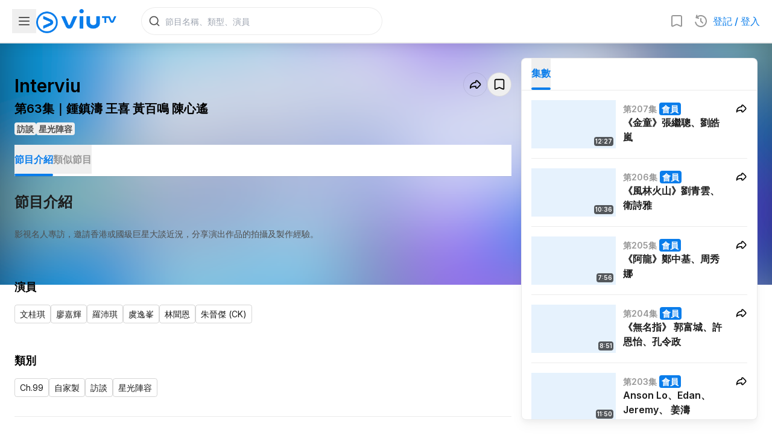

--- FILE ---
content_type: text/html; charset=utf-8
request_url: https://viu.tv/encore/interviu/interviue63jung-jan-to--wong-hei--wong-baak-ming--chan-sam-yiu
body_size: 62264
content:
<!DOCTYPE html><html lang="zh"><head><meta charSet="utf-8"/><meta name="viewport" content="width=device-width, initial-scale=1, minimum-scale=1, user-scalable=yes"/><link rel="preload" as="image" href="/staticV3/images/nav/icon_viutv.png" fetchPriority="high"/><link rel="preload" as="image" imageSrcSet="https://static.viu.tv/resized-176/shares/vod_images/vi_voddrama_series_desc_t/201605/zh_tw/original_horizontal/s201605050026384.jpg 176w,https://static.viu.tv/resized-320/shares/vod_images/vi_voddrama_series_desc_t/201605/zh_tw/original_horizontal/s201605050026384.jpg 320w,https://static.viu.tv/resized-512/shares/vod_images/vi_voddrama_series_desc_t/201605/zh_tw/original_horizontal/s201605050026384.jpg 512w,https://static.viu.tv/resized-640/shares/vod_images/vi_voddrama_series_desc_t/201605/zh_tw/original_horizontal/s201605050026384.jpg 640w,https://static.viu.tv/resized-800/shares/vod_images/vi_voddrama_series_desc_t/201605/zh_tw/original_horizontal/s201605050026384.jpg 800w,https://static.viu.tv/resized-1024/shares/vod_images/vi_voddrama_series_desc_t/201605/zh_tw/original_horizontal/s201605050026384.jpg 1024w,https://static.viu.tv/resized-1280/shares/vod_images/vi_voddrama_series_desc_t/201605/zh_tw/original_horizontal/s201605050026384.jpg 1280w" imageSizes="(max-width: 570px) 640px,(max-width: 768px) 800px,(max-width: 1024px) 1024px,1280px"/><link rel="preload" as="image" imageSrcSet="https://static.viu.tv/resized-176/shares/vod_images/vi_voddrama_series_desc_t/201806/zh_tw/original_horizontal/s201806070061584.jpg 176w,https://static.viu.tv/resized-320/shares/vod_images/vi_voddrama_series_desc_t/201806/zh_tw/original_horizontal/s201806070061584.jpg 320w,https://static.viu.tv/resized-512/shares/vod_images/vi_voddrama_series_desc_t/201806/zh_tw/original_horizontal/s201806070061584.jpg 512w,https://static.viu.tv/resized-640/shares/vod_images/vi_voddrama_series_desc_t/201806/zh_tw/original_horizontal/s201806070061584.jpg 640w,https://static.viu.tv/resized-800/shares/vod_images/vi_voddrama_series_desc_t/201806/zh_tw/original_horizontal/s201806070061584.jpg 800w,https://static.viu.tv/resized-1024/shares/vod_images/vi_voddrama_series_desc_t/201806/zh_tw/original_horizontal/s201806070061584.jpg 1024w,https://static.viu.tv/resized-1280/shares/vod_images/vi_voddrama_series_desc_t/201806/zh_tw/original_horizontal/s201806070061584.jpg 1280w" imageSizes="(max-width: 569px) 100vw,(max-width: 767px) 50vw,(max-width: 1023px) 33vw,400px"/><link rel="preload" as="image" imageSrcSet="https://static.viu.tv/resized-176/shares/vod_images/vi_voddrama_series_desc_t/202011/zh_tw/original_horizontal/s202011050117924.jpg 176w,https://static.viu.tv/resized-320/shares/vod_images/vi_voddrama_series_desc_t/202011/zh_tw/original_horizontal/s202011050117924.jpg 320w,https://static.viu.tv/resized-512/shares/vod_images/vi_voddrama_series_desc_t/202011/zh_tw/original_horizontal/s202011050117924.jpg 512w,https://static.viu.tv/resized-640/shares/vod_images/vi_voddrama_series_desc_t/202011/zh_tw/original_horizontal/s202011050117924.jpg 640w,https://static.viu.tv/resized-800/shares/vod_images/vi_voddrama_series_desc_t/202011/zh_tw/original_horizontal/s202011050117924.jpg 800w,https://static.viu.tv/resized-1024/shares/vod_images/vi_voddrama_series_desc_t/202011/zh_tw/original_horizontal/s202011050117924.jpg 1024w,https://static.viu.tv/resized-1280/shares/vod_images/vi_voddrama_series_desc_t/202011/zh_tw/original_horizontal/s202011050117924.jpg 1280w" imageSizes="(max-width: 569px) 100vw,(max-width: 767px) 50vw,(max-width: 1023px) 33vw,400px"/><link rel="preload" as="image" imageSrcSet="https://static.viu.tv/resized-176/shares/vod_images/vi_voddrama_series_desc_t/201607/zh_tw/original_horizontal/s201607120029265.jpg 176w,https://static.viu.tv/resized-320/shares/vod_images/vi_voddrama_series_desc_t/201607/zh_tw/original_horizontal/s201607120029265.jpg 320w,https://static.viu.tv/resized-512/shares/vod_images/vi_voddrama_series_desc_t/201607/zh_tw/original_horizontal/s201607120029265.jpg 512w,https://static.viu.tv/resized-640/shares/vod_images/vi_voddrama_series_desc_t/201607/zh_tw/original_horizontal/s201607120029265.jpg 640w,https://static.viu.tv/resized-800/shares/vod_images/vi_voddrama_series_desc_t/201607/zh_tw/original_horizontal/s201607120029265.jpg 800w,https://static.viu.tv/resized-1024/shares/vod_images/vi_voddrama_series_desc_t/201607/zh_tw/original_horizontal/s201607120029265.jpg 1024w,https://static.viu.tv/resized-1280/shares/vod_images/vi_voddrama_series_desc_t/201607/zh_tw/original_horizontal/s201607120029265.jpg 1280w" imageSizes="(max-width: 569px) 100vw,(max-width: 767px) 50vw,(max-width: 1023px) 33vw,400px"/><link rel="preload" as="image" imageSrcSet="https://static.viu.tv/resized-176/shares/vod_images/vi_voddrama_series_desc_t/201706/zh_tw/original_horizontal/s201706290043764.jpg 176w,https://static.viu.tv/resized-320/shares/vod_images/vi_voddrama_series_desc_t/201706/zh_tw/original_horizontal/s201706290043764.jpg 320w,https://static.viu.tv/resized-512/shares/vod_images/vi_voddrama_series_desc_t/201706/zh_tw/original_horizontal/s201706290043764.jpg 512w,https://static.viu.tv/resized-640/shares/vod_images/vi_voddrama_series_desc_t/201706/zh_tw/original_horizontal/s201706290043764.jpg 640w,https://static.viu.tv/resized-800/shares/vod_images/vi_voddrama_series_desc_t/201706/zh_tw/original_horizontal/s201706290043764.jpg 800w,https://static.viu.tv/resized-1024/shares/vod_images/vi_voddrama_series_desc_t/201706/zh_tw/original_horizontal/s201706290043764.jpg 1024w,https://static.viu.tv/resized-1280/shares/vod_images/vi_voddrama_series_desc_t/201706/zh_tw/original_horizontal/s201706290043764.jpg 1280w" imageSizes="(max-width: 569px) 100vw,(max-width: 767px) 50vw,(max-width: 1023px) 33vw,400px"/><link rel="preload" as="image" imageSrcSet="https://static.viu.tv/resized-176/shares/vod_images/vi_voddrama_series_desc_t/202003/zh_tw/original_horizontal/s202003270104564.jpg 176w,https://static.viu.tv/resized-320/shares/vod_images/vi_voddrama_series_desc_t/202003/zh_tw/original_horizontal/s202003270104564.jpg 320w,https://static.viu.tv/resized-512/shares/vod_images/vi_voddrama_series_desc_t/202003/zh_tw/original_horizontal/s202003270104564.jpg 512w,https://static.viu.tv/resized-640/shares/vod_images/vi_voddrama_series_desc_t/202003/zh_tw/original_horizontal/s202003270104564.jpg 640w,https://static.viu.tv/resized-800/shares/vod_images/vi_voddrama_series_desc_t/202003/zh_tw/original_horizontal/s202003270104564.jpg 800w,https://static.viu.tv/resized-1024/shares/vod_images/vi_voddrama_series_desc_t/202003/zh_tw/original_horizontal/s202003270104564.jpg 1024w,https://static.viu.tv/resized-1280/shares/vod_images/vi_voddrama_series_desc_t/202003/zh_tw/original_horizontal/s202003270104564.jpg 1280w" imageSizes="(max-width: 569px) 100vw,(max-width: 767px) 50vw,(max-width: 1023px) 33vw,400px"/><link rel="preload" as="image" imageSrcSet="https://static.viu.tv/resized-176/shares/vod_images/vi_voddrama_series_desc_t/201710/zh_tw/original_horizontal/s201710050046784.jpg 176w,https://static.viu.tv/resized-320/shares/vod_images/vi_voddrama_series_desc_t/201710/zh_tw/original_horizontal/s201710050046784.jpg 320w,https://static.viu.tv/resized-512/shares/vod_images/vi_voddrama_series_desc_t/201710/zh_tw/original_horizontal/s201710050046784.jpg 512w,https://static.viu.tv/resized-640/shares/vod_images/vi_voddrama_series_desc_t/201710/zh_tw/original_horizontal/s201710050046784.jpg 640w,https://static.viu.tv/resized-800/shares/vod_images/vi_voddrama_series_desc_t/201710/zh_tw/original_horizontal/s201710050046784.jpg 800w,https://static.viu.tv/resized-1024/shares/vod_images/vi_voddrama_series_desc_t/201710/zh_tw/original_horizontal/s201710050046784.jpg 1024w,https://static.viu.tv/resized-1280/shares/vod_images/vi_voddrama_series_desc_t/201710/zh_tw/original_horizontal/s201710050046784.jpg 1280w" imageSizes="(max-width: 569px) 100vw,(max-width: 767px) 50vw,(max-width: 1023px) 33vw,400px"/><link rel="preload" as="image" imageSrcSet="https://static.viu.tv/resized-176/shares/vod_images/vi_voddrama_series_desc_t/202006/zh_tw/original_horizontal/s202006100108985.jpg 176w,https://static.viu.tv/resized-320/shares/vod_images/vi_voddrama_series_desc_t/202006/zh_tw/original_horizontal/s202006100108985.jpg 320w,https://static.viu.tv/resized-512/shares/vod_images/vi_voddrama_series_desc_t/202006/zh_tw/original_horizontal/s202006100108985.jpg 512w,https://static.viu.tv/resized-640/shares/vod_images/vi_voddrama_series_desc_t/202006/zh_tw/original_horizontal/s202006100108985.jpg 640w,https://static.viu.tv/resized-800/shares/vod_images/vi_voddrama_series_desc_t/202006/zh_tw/original_horizontal/s202006100108985.jpg 800w,https://static.viu.tv/resized-1024/shares/vod_images/vi_voddrama_series_desc_t/202006/zh_tw/original_horizontal/s202006100108985.jpg 1024w,https://static.viu.tv/resized-1280/shares/vod_images/vi_voddrama_series_desc_t/202006/zh_tw/original_horizontal/s202006100108985.jpg 1280w" imageSizes="(max-width: 569px) 100vw,(max-width: 767px) 50vw,(max-width: 1023px) 33vw,400px"/><link rel="preload" as="image" imageSrcSet="https://static.viu.tv/resized-176/OfCwBopupWOvgx6j.jpg 176w,https://static.viu.tv/resized-320/OfCwBopupWOvgx6j.jpg 320w,https://static.viu.tv/resized-512/OfCwBopupWOvgx6j.jpg 512w,https://static.viu.tv/resized-640/OfCwBopupWOvgx6j.jpg 640w,https://static.viu.tv/resized-800/OfCwBopupWOvgx6j.jpg 800w,https://static.viu.tv/resized-1024/OfCwBopupWOvgx6j.jpg 1024w,https://static.viu.tv/resized-1280/OfCwBopupWOvgx6j.jpg 1280w" imageSizes="(max-width: 569px) 100vw,(max-width: 767px) 50vw,(max-width: 1023px) 33vw,400px"/><link rel="stylesheet" href="/_next/static/css/e390611f833a150c.css" data-precedence="next"/><link rel="stylesheet" href="/_next/static/css/7cca8e2c5137bd71.css" data-precedence="next"/><link rel="stylesheet" href="/_next/static/css/e9d1ac163408f214.css" data-precedence="next"/><link rel="stylesheet" href="/_next/static/css/880df4e65eaef043.css" data-precedence="next"/><link rel="preload" as="script" fetchPriority="low" href="/_next/static/chunks/webpack-691a3d85b4148f91.js"/><script src="/_next/static/chunks/52774a7f-f808255892d5bf01.js" async=""></script><script src="/_next/static/chunks/fd9d1056-5dabd2f0475ac75c.js" async=""></script><script src="/_next/static/chunks/1687-8d112e241c9c875a.js" async=""></script><script src="/_next/static/chunks/main-app-4b3aa6538bf113a7.js" async=""></script><script src="/_next/static/chunks/app/error-136deff651212d5d.js" async=""></script><script src="/_next/static/chunks/5726-4949288e42c82ede.js" async=""></script><script src="/_next/static/chunks/7125-f2bc68eb217eac87.js" async=""></script><script src="/_next/static/chunks/1771-ef1e9213ee05d975.js" async=""></script><script src="/_next/static/chunks/app/not-found-6257aa474f0073e8.js" async=""></script><script src="/_next/static/chunks/app/global-error-ed23233b7dba7f3e.js" async=""></script><script src="/_next/static/chunks/1465-f40d7246c4ef7321.js" async=""></script><script src="/_next/static/chunks/9490-10f7df2f42c496bf.js" async=""></script><script src="/_next/static/chunks/app/%5Blocale%5D/layout-44353c9d16d0b901.js" async=""></script><script src="/_next/static/chunks/app/%5Blocale%5D/error-f37c00d49649af1f.js" async=""></script><script src="/_next/static/chunks/127f13a6-a23a0561f1e9a028.js" async=""></script><script src="/_next/static/chunks/3684-8d2bcd9ef35dbc75.js" async=""></script><script src="/_next/static/chunks/9055-1e630aaca1d1eb2f.js" async=""></script><script src="/_next/static/chunks/1176-189f9ba9003b1091.js" async=""></script><script src="/_next/static/chunks/app/%5Blocale%5D/not-found-0902ae2b72397b8a.js" async=""></script><script src="/_next/static/chunks/app/%5Blocale%5D/encore/%5B%5B...slug%5D%5D/layout-6e6842001256044c.js" async=""></script><script src="/_next/static/chunks/5629-10516cf66f81d5ee.js" async=""></script><script src="/_next/static/chunks/3101-3840c330c1a4d237.js" async=""></script><script src="/_next/static/chunks/2074-8cf73625acae389b.js" async=""></script><script src="/_next/static/chunks/390-9d5a6ff722b060e3.js" async=""></script><script src="/_next/static/chunks/1573-319a71e3f7fe7bd4.js" async=""></script><script src="/_next/static/chunks/app/%5Blocale%5D/encore/%5B%5B...slug%5D%5D/page-5e6c9ba26b8e938c.js" async=""></script><link rel="preload" href="https://www.googletagmanager.com/gtm.js?id=GTM-P337CP6&amp;%24l=&amp;gtm_auth=&amp;gtm_preview=&amp;gtm_cookies_win=x" as="script"/><link rel="preload" href="https://www.googletagmanager.com/gtag/js?id=G-F1SGSC0WS7" as="script"/><link rel="preload" href="https://appleid.cdn-apple.com/appleauth/static/jsapi/appleid/1/en_US/appleid.auth.js" as="script"/><link rel="preload" href="https://securepubads.g.doubleclick.net/tag/js/gpt.js" as="script"/><link rel="preload" as="image" imageSrcSet="https://static.viu.tv/resized-176/shares/vod_images/vi_voddrama_series_desc_t/201304/zh_tw/original_horizontal/s201304120011824.jpg 176w,https://static.viu.tv/resized-320/shares/vod_images/vi_voddrama_series_desc_t/201304/zh_tw/original_horizontal/s201304120011824.jpg 320w,https://static.viu.tv/resized-512/shares/vod_images/vi_voddrama_series_desc_t/201304/zh_tw/original_horizontal/s201304120011824.jpg 512w,https://static.viu.tv/resized-640/shares/vod_images/vi_voddrama_series_desc_t/201304/zh_tw/original_horizontal/s201304120011824.jpg 640w,https://static.viu.tv/resized-800/shares/vod_images/vi_voddrama_series_desc_t/201304/zh_tw/original_horizontal/s201304120011824.jpg 800w,https://static.viu.tv/resized-1024/shares/vod_images/vi_voddrama_series_desc_t/201304/zh_tw/original_horizontal/s201304120011824.jpg 1024w,https://static.viu.tv/resized-1280/shares/vod_images/vi_voddrama_series_desc_t/201304/zh_tw/original_horizontal/s201304120011824.jpg 1280w" imageSizes="(max-width: 569px) 100vw,(max-width: 767px) 50vw,(max-width: 1023px) 33vw,400px"/><link rel="preload" as="image" imageSrcSet="https://static.viu.tv/resized-176/stiBU59ePR4hIcpQ.jpg 176w,https://static.viu.tv/resized-320/stiBU59ePR4hIcpQ.jpg 320w,https://static.viu.tv/resized-512/stiBU59ePR4hIcpQ.jpg 512w,https://static.viu.tv/resized-640/stiBU59ePR4hIcpQ.jpg 640w,https://static.viu.tv/resized-800/stiBU59ePR4hIcpQ.jpg 800w,https://static.viu.tv/resized-1024/stiBU59ePR4hIcpQ.jpg 1024w,https://static.viu.tv/resized-1280/stiBU59ePR4hIcpQ.jpg 1280w" imageSizes="(max-width: 569px) 100vw,(max-width: 767px) 50vw,(max-width: 1023px) 33vw,400px"/><link rel="preload" as="image" imageSrcSet="https://static.viu.tv/resized-176/shares/vod_images/vi_voddrama_series_desc_t/201705/zh_tw/original_horizontal/s201705190041564.jpg 176w,https://static.viu.tv/resized-320/shares/vod_images/vi_voddrama_series_desc_t/201705/zh_tw/original_horizontal/s201705190041564.jpg 320w,https://static.viu.tv/resized-512/shares/vod_images/vi_voddrama_series_desc_t/201705/zh_tw/original_horizontal/s201705190041564.jpg 512w,https://static.viu.tv/resized-640/shares/vod_images/vi_voddrama_series_desc_t/201705/zh_tw/original_horizontal/s201705190041564.jpg 640w,https://static.viu.tv/resized-800/shares/vod_images/vi_voddrama_series_desc_t/201705/zh_tw/original_horizontal/s201705190041564.jpg 800w,https://static.viu.tv/resized-1024/shares/vod_images/vi_voddrama_series_desc_t/201705/zh_tw/original_horizontal/s201705190041564.jpg 1024w,https://static.viu.tv/resized-1280/shares/vod_images/vi_voddrama_series_desc_t/201705/zh_tw/original_horizontal/s201705190041564.jpg 1280w" imageSizes="(max-width: 569px) 100vw,(max-width: 767px) 50vw,(max-width: 1023px) 33vw,400px"/><link rel="preload" as="image" imageSrcSet="https://static.viu.tv/resized-176/shares/vod_images/vi_voddrama_series_desc_t/201809/zh_tw/original_horizontal/s201809210068904.jpg 176w,https://static.viu.tv/resized-320/shares/vod_images/vi_voddrama_series_desc_t/201809/zh_tw/original_horizontal/s201809210068904.jpg 320w,https://static.viu.tv/resized-512/shares/vod_images/vi_voddrama_series_desc_t/201809/zh_tw/original_horizontal/s201809210068904.jpg 512w,https://static.viu.tv/resized-640/shares/vod_images/vi_voddrama_series_desc_t/201809/zh_tw/original_horizontal/s201809210068904.jpg 640w,https://static.viu.tv/resized-800/shares/vod_images/vi_voddrama_series_desc_t/201809/zh_tw/original_horizontal/s201809210068904.jpg 800w,https://static.viu.tv/resized-1024/shares/vod_images/vi_voddrama_series_desc_t/201809/zh_tw/original_horizontal/s201809210068904.jpg 1024w,https://static.viu.tv/resized-1280/shares/vod_images/vi_voddrama_series_desc_t/201809/zh_tw/original_horizontal/s201809210068904.jpg 1280w" imageSizes="(max-width: 569px) 100vw,(max-width: 767px) 50vw,(max-width: 1023px) 33vw,400px"/><link rel="preload" as="image" href="https://static.viu.tv/shares/vod_images/vi_voddrama_series_desc_t/201605/zh_tw/original_horizontal/s201605050026384.jpg"/><link rel="icon" href="/staticV3/favicon.ico" sizes="any"/><meta property="fb:app_id" content="1575228612800196"/><meta name="theme-color" content="white"/><meta name="color-scheme" content="light"/><title>Interviu | 第63集 | 鍾鎮濤, 王喜, 黃百鳴, 陳心遙 | ViuTV</title><meta name="description" content="ViuTV精彩節目及直播 (99及96台) 包括：自家製及外購劇集、綜藝娛樂、真人實況娛樂、晚吹清談系列、電影、動畫、旅遊飲食、生活資訊、新聞財經及兒童節目，24小時為港人提供多元化電視娛樂體驗。"/><link rel="manifest" href="/manifest.webmanifest" crossorigin="use-credentials"/><meta name="keywords" content="Viu, ViuTV, viu.tv, ViuTV App, TV, 電視, Free TV, 免費電視, TV Station, 電視台, TV Program, 電視節目, Channel 99, 數碼頻道99, 99台, HKTV, 香港電視, HKTVE, 香港電視娛樂, PCCW, 電訊盈科, nowTV, Live, 直播, Broadcast, 電視廣播, On Demand, 點播, 重溫, 自製, Episode, 花絮, 預告, Reality, Reality Show, 真人秀, 真人騷, 實況娛樂, Talk Show, 晚吹, 清談, 實驗電視, Drama, 電視劇, 劇集, 港劇, Korean Drama, 韓劇, Japanese Drama, 日劇, 台劇, 泰劇, Animation, Cartoon, 動畫, 卡通片, Food, Travel, 旅遊節目, 飲食節目, Entertainment, Entertainment News, 娛樂, 娛樂新聞, 綜藝, Lifestyle, 生活資訊, Music, Concert, 音樂, 演唱會, Sports, 體育, Sports News, 體育新聞, Football, 足球, News, 新聞, TV News, now News, now 新聞, Finance, 財經, Finance News, 財經新聞, now 財經, 兒童節目, EPG, 電視節目表, 節目時間表, ReadTV, 讀電視, TVC, TV Commercial, 電視廣告"/><link rel="canonical" href="https://viu.tv/encore/interviu/interviue63jung-jan-to--wong-hei--wong-baak-ming--chan-sam-yiu"/><meta property="og:title" content="Interviu | 第63集 | 鍾鎮濤, 王喜, 黃百鳴, 陳心遙 | ViuTV"/><meta property="og:description" content="ViuTV精彩節目及直播 (99及96台) 包括：自家製及外購劇集、綜藝娛樂、真人實況娛樂、晚吹清談系列、電影、動畫、旅遊飲食、生活資訊、新聞財經及兒童節目，24小時為港人提供多元化電視娛樂體驗。"/><meta property="og:url" content="https://viu.tv/encore/interviu/interviue63jung-jan-to--wong-hei--wong-baak-ming--chan-sam-yiu"/><meta property="og:site_name" content="ViuTV"/><meta property="og:locale" content="zh_HK"/><meta property="og:image" content="https://static.viu.tv/resized-800/guLUoLM-WB4D2NDN.jpg"/><meta property="og:image:alt" content="Interviu | 第63集 | 鍾鎮濤, 王喜, 黃百鳴, 陳心遙 | ViuTV"/><meta property="og:type" content="video.episode"/><meta property="video:duration" content="1401"/><meta property="video:tag" content="明星"/><meta property="video:tag" content="人物專訪"/><meta property="video:tag" content="娛樂圈"/><meta property="video:tag" content="明星專訪"/><meta property="video:tag" content="星光陣容"/><meta name="twitter:card" content="summary_large_image"/><meta name="twitter:title" content="Interviu | 第63集 | 鍾鎮濤, 王喜, 黃百鳴, 陳心遙 | ViuTV"/><meta name="twitter:description" content="ViuTV精彩節目及直播 (99及96台) 包括：自家製及外購劇集、綜藝娛樂、真人實況娛樂、晚吹清談系列、電影、動畫、旅遊飲食、生活資訊、新聞財經及兒童節目，24小時為港人提供多元化電視娛樂體驗。"/><meta name="twitter:image" content="https://static.viu.tv/resized-800/guLUoLM-WB4D2NDN.jpg"/><meta name="twitter:image:alt" content="Interviu | 第63集 | 鍾鎮濤, 王喜, 黃百鳴, 陳心遙 | ViuTV"/><meta name="next-size-adjust"/><script>(self.__next_s=self.__next_s||[]).push([0,{"children":"\n            (() => {\n\n              const initialScrollbarWidthValue = window.getComputedStyle(document.body).getPropertyValue('--scrollbar-width');\n\n              if (initialScrollbarWidthValue) {\n                // pure css solution works, dont need js fallback anymore\n                return;\n              }\n\n              function _calculateScrollbarWidth() {\n                document.body.style.setProperty('--scrollbar-width', (window.innerWidth - document.documentElement.clientWidth) + \"px\");\n              }\n              _calculateScrollbarWidth();\n              window.addEventListener('resize', _calculateScrollbarWidth, false);\n              document.addEventListener('DOMContentLoaded', _calculateScrollbarWidth, false); \n              window.addEventListener('load', _calculateScrollbarWidth);\n            })();\n          ","id":"scrollbar-width-calc"}])</script><script>(self.__next_s=self.__next_s||[]).push(["https://appleid.cdn-apple.com/appleauth/static/jsapi/appleid/1/en_US/appleid.auth.js",{"async":true,"type":"text/javascript","id":"apple-id-auth"}])</script><script>(self.__next_s=self.__next_s||[]).push(["https://securepubads.g.doubleclick.net/tag/js/gpt.js",{"async":true,"id":"google-publisher-tag"}])</script><script src="/_next/static/chunks/polyfills-42372ed130431b0a.js" noModule=""></script></head><body class="__className_f367f3" data-nav-drawer-open="false" data-hydrated="false"><style>
:root {
  --bprogress-color: #0A2FFF;
  --bprogress-height: 2px;
  --bprogress-spinner-size: 18px;
  --bprogress-spinner-animation-duration: 400ms;
  --bprogress-spinner-border-size: 2px;
  --bprogress-box-shadow: 0 0 10px #0A2FFF, 0 0 5px #0A2FFF;
  --bprogress-z-index: 99999;
  --bprogress-spinner-top: 15px;
  --bprogress-spinner-bottom: auto;
  --bprogress-spinner-right: 15px;
  --bprogress-spinner-left: auto;
}

.bprogress {
  width: 0;
  height: 0;
  pointer-events: none;
  z-index: var(--bprogress-z-index);
}

.bprogress .bar {
  background: var(--bprogress-color);
  position: fixed;
  z-index: var(--bprogress-z-index);
  top: 0;
  left: 0;
  width: 100%;
  height: var(--bprogress-height);
}

/* Fancy blur effect */
.bprogress .peg {
  display: block;
  position: absolute;
  right: 0;
  width: 100px;
  height: 100%;
  box-shadow: var(--bprogress-box-shadow);
  opacity: 1.0;
  transform: rotate(3deg) translate(0px, -4px);
}

/* Remove these to get rid of the spinner */
.bprogress .spinner {
  display: block;
  position: fixed;
  z-index: var(--bprogress-z-index);
  top: var(--bprogress-spinner-top);
  bottom: var(--bprogress-spinner-bottom);
  right: var(--bprogress-spinner-right);
  left: var(--bprogress-spinner-left);
}

.bprogress .spinner-icon {
  width: var(--bprogress-spinner-size);
  height: var(--bprogress-spinner-size);
  box-sizing: border-box;
  border: solid var(--bprogress-spinner-border-size) transparent;
  border-top-color: var(--bprogress-color);
  border-left-color: var(--bprogress-color);
  border-radius: 50%;
  -webkit-animation: bprogress-spinner var(--bprogress-spinner-animation-duration) linear infinite;
  animation: bprogress-spinner var(--bprogress-spinner-animation-duration) linear infinite;
}

.bprogress-custom-parent {
  overflow: hidden;
  position: relative;
}

.bprogress-custom-parent .bprogress .spinner,
.bprogress-custom-parent .bprogress .bar {
  position: absolute;
}

.bprogress .indeterminate {
  position: fixed;
  top: 0;
  left: 0;
  width: 100%;
  height: var(--bprogress-height);
  overflow: hidden;
}

.bprogress .indeterminate .inc,
.bprogress .indeterminate .dec {
  position: absolute;
  top: 0;
  height: 100%;
  background-color: var(--bprogress-color);
}

.bprogress .indeterminate .inc {
  animation: bprogress-indeterminate-increase 2s infinite;
}

.bprogress .indeterminate .dec {
  animation: bprogress-indeterminate-decrease 2s 0.5s infinite;
}

@-webkit-keyframes bprogress-spinner {
  0%   { -webkit-transform: rotate(0deg); transform: rotate(0deg); }
  100% { -webkit-transform: rotate(360deg); transform: rotate(360deg); }
}

@keyframes bprogress-spinner {
  0%   { transform: rotate(0deg); }
  100% { transform: rotate(360deg); }
}

@keyframes bprogress-indeterminate-increase {
  from { left: -5%; width: 5%; }
  to { left: 130%; width: 100%; }
}

@keyframes bprogress-indeterminate-decrease {
  from { left: -80%; width: 80%; }
  to { left: 110%; width: 10%; }
}
</style><!--$--><!--/$--><script id="json-ld_60fc2335" type="application/ld+json">{"@context":"http://schema.org","@graph":[{"@context":"https://schema.org","@type":"BreadcrumbList","itemListElement":[{"@type":"ListItem","position":1,"name":"Interviu","item":"https://viu.tv/encore/interviu/interviue63jung-jan-to--wong-hei--wong-baak-ming--chan-sam-yiu"},{"@type":"ListItem","position":2,"name":"鍾鎮濤, 王喜, 黃百鳴, 陳心遙"}]},{"@context":"https://schema.org","@type":"VideoObject","name":"鍾鎮濤, 王喜, 黃百鳴, 陳心遙","embedUrl":"https://viu.tv/encore/interviu/interviue63jung-jan-to--wong-hei--wong-baak-ming--chan-sam-yiu","thumbnailUrl":"https://static.viu.tv/resized-1024/guLUoLM-WB4D2NDN.jpg","uploadDate":"2019-09-11T16:00:00.000Z","regionsAllowed":"HK","isAccessibleForFree":false,"hasPart":{"@type":"Clip","isAccessibleForFree":false,"name":"鍾鎮濤, 王喜, 黃百鳴, 陳心遙","url":"https://viu.tv/encore/interviu/interviue63jung-jan-to--wong-hei--wong-baak-ming--chan-sam-yiu?start=0","startOffset":0,"endOffset":1401,"cssSelector":".vwvp__wrapper"},"description":"","duration":"P0DT0H23M21S"}]}</script><div class="relative [--nav-drawer-width--current:0px] minLgInitiallyNavDrawerOpen:[--nav-drawer-width--current:0px]" style="--nav-bar-height--xs:66px;--nav-bar-height--md:72px"><div id="js-nav-header" style="transform:translateY(0px);will-change:transform;transition:transform 0s;backface-visibility:hidden;-webkit-backface-visibility:hidden" class="fixed top-0 px-5 flex w-full bg-cbg-lightSurface1 h-[var(--nav-bar-height--xs)] md:h-[var(--nav-bar-height--md)] border-b-2 border-cbg-overlayBlack200 shadow-shadow2S items-center z-20"><div class="flex-1 md:flex-none flex items-center gap-5"><button class="cursor-default"><svg viewBox="0 0 24 24" xmlns="http://www.w3.org/2000/svg" fill="currentColor" class="h-[24px] w-[24px] fill-cbg-overlayBlack600 m-2"><path fill-rule="evenodd" clip-rule="evenodd" d="M3 6C3 5.44772 3.44772 5 4 5H20C20.5523 5 21 5.44772 21 6C21 6.55228 20.5523 7 20 7H4C3.44772 7 3 6.55228 3 6ZM3 12C3 11.4477 3.44772 11 4 11H20C20.5523 11 21 11.4477 21 12C21 12.5523 20.5523 13 20 13H4C3.44772 13 3 12.5523 3 12ZM3 18C3 17.4477 3.44772 17 4 17H20C20.5523 17 21 17.4477 21 18C21 18.5523 20.5523 19 20 19H4C3.44772 19 3 18.5523 3 18Z"></path></svg></button><a class="lg:mr-10 md:mr-6" href="/"><img alt="viutv-icon" fetchPriority="high" width="133" height="40" decoding="async" data-nimg="1" class="min-w-[133px] max-h-10 w-auto max-w-[calc(100vw-50px-62px-55px-40px)]" style="color:transparent" src="/staticV3/images/nav/icon_viutv.png"/></a></div><a href="#" class="w-[1px] w-[1px] cursor-default bg-transparent"></a><div class="flex md:flex-1 items-center gap-3 md:gap-4"><div class="xsOnly:w-[20px] flex md:flex-1 mobile-landscape:justify-end mobile-landscape:px-2 z-[21]"><div class="search-bar-loading"><div class="hidden md:block"><div class="group flex items-center relative h-[46px] w-[180px] xs:w-[236px] md:w-[256px] lg:w-[400px] rounded-full bg-transparent"><div class="bg-cstroke-strokeTertiary size-full rounded-full p-px"><div class="bg-[white] size-full rounded-full p-px"><div class="relative flex size-full items-center rounded-full bg-[white]"><div class="flex size-10 shrink-0 items-center justify-center"><svg viewBox="0 0 24 24" xmlns="http://www.w3.org/2000/svg" fill="currentColor" class="size-5 text-ctext-secondary"><path fill-rule="evenodd" clip-rule="evenodd" d="M11 2C6.02944 2 2 6.02944 2 11C2 15.9706 6.02944 20 11 20C13.125 20 15.078 19.2635 16.6177 18.0319L20.2929 21.7071C20.6834 22.0976 21.3166 22.0976 21.7071 21.7071C22.0976 21.3166 22.0976 20.6834 21.7071 20.2929L18.0319 16.6177C19.2635 15.078 20 13.125 20 11C20 6.02944 15.9706 2 11 2ZM4 11C4 7.13401 7.13401 4 11 4C14.866 4 18 7.13401 18 11C18 14.866 14.866 18 11 18C7.13401 18 4 14.866 4 11Z"></path></svg></div><input disabled="" type="text" autoComplete="off" placeholder="節目名稱、類型、演員" data-testid="search-input" class="viutv-atlas-search-safari-input text-bodyRegular3 px-2 pr-1 outline-none bg-cstroke-transparent caret-cbg-primaryOriginal w-full ml-[-10px]" value=""/></div></div></div></div></div><div class="md:hidden w-full h-full flex items-center justify-center"><svg viewBox="0 0 24 24" xmlns="http://www.w3.org/2000/svg" fill="currentColor" class="size-5 text-ctext-secondary"><path fill-rule="evenodd" clip-rule="evenodd" d="M11 2C6.02944 2 2 6.02944 2 11C2 15.9706 6.02944 20 11 20C13.125 20 15.078 19.2635 16.6177 18.0319L20.2929 21.7071C20.6834 22.0976 21.3166 22.0976 21.7071 21.7071C22.0976 21.3166 22.0976 20.6834 21.7071 20.2929L18.0319 16.6177C19.2635 15.078 20 13.125 20 11C20 6.02944 15.9706 2 11 2ZM4 11C4 7.13401 7.13401 4 11 4C14.866 4 18 7.13401 18 11C18 14.866 14.866 18 11 18C7.13401 18 4 14.866 4 11Z"></path></svg></div></div></div><div class="flex items-center gap-3"><div class="flex items-center gap-2"><div class="relative inline-block xsOrSm:hidden mobile-landscape:hidden"><svg viewBox="0 0 24 24" xmlns="http://www.w3.org/2000/svg" fill="currentColor" class="h-6 w-6 hover:fill-ctext-primary fill-ctext-tertiary cursor-pointer hidden m-2 md:block"><path fill-rule="evenodd" clip-rule="evenodd" d="M6 4C5.44772 4 5 4.44772 5 5V19.4534L10.7689 16.8574C11.5518 16.5051 12.4482 16.5051 13.2311 16.8574L19 19.4534V5C19 4.44772 18.5523 4 18 4H6ZM3 5C3 3.34315 4.34315 2 6 2H18C19.6569 2 21 3.34315 21 5V19.4534C21 20.9047 19.5028 21.8728 18.1793 21.2773L12.4104 18.6813C12.1494 18.5638 11.8506 18.5638 11.5896 18.6813L5.82073 21.2773C4.49724 21.8728 3 20.9047 3 19.4534V5Z"></path></svg><div class="z-10 absolute right-1"></div></div><div class="relative inline-block xsOrSm:hidden mobile-landscape:hidden"><svg viewBox="0 0 24 24" xmlns="http://www.w3.org/2000/svg" fill="currentColor" class="h-6 w-6 m-2 hover:fill-ctext-primary fill-ctext-tertiary cursor-pointer hidden md:block"><path fill-rule="evenodd" clip-rule="evenodd" d="M4.1664 13.6237C4.52384 15.3482 5.44029 16.9064 6.77363 18.0569C8.10696 19.2074 9.78266 19.8858 11.5408 19.9868C13.299 20.0879 15.0414 19.6059 16.4978 18.6158C17.9541 17.6257 19.0431 16.1826 19.5957 14.5105C20.1484 12.8384 20.1339 11.0307 19.5544 9.36767C18.9749 7.70466 17.8629 6.27933 16.3908 5.31273C14.9187 4.34614 13.1688 3.8923 11.4125 4.0216C9.65618 4.1509 7.99161 4.85612 6.67694 6.02788C6.26465 6.39535 5.63253 6.35902 5.26505 5.94673C4.89758 5.53444 4.93391 4.90232 5.3462 4.53485C6.98954 3.07015 9.07026 2.18862 11.2657 2.027C13.4611 1.86537 15.6484 2.43267 17.4886 3.64092C19.3287 4.84917 20.7187 6.63083 21.443 8.70959C22.1674 10.7884 22.1855 13.048 21.4947 15.1382C20.8039 17.2283 19.4427 19.0321 17.6222 20.2698C15.8018 21.5074 13.6238 22.1098 11.4261 21.9835C9.22836 21.8572 7.13374 21.0092 5.46707 19.5711C3.8004 18.1331 2.65483 16.1852 2.20803 14.0297C2.09593 13.4889 2.44345 12.9596 2.98424 12.8475C3.52503 12.7354 4.0543 13.083 4.1664 13.6237Z"></path><path fill-rule="evenodd" clip-rule="evenodd" d="M5.57349 1.4786C6.11119 1.6047 6.44485 2.14281 6.31876 2.68051L5.65398 5.51518L8.48866 6.17996C9.02635 6.30605 9.36002 6.84416 9.23392 7.38186C9.10783 7.91956 8.56972 8.25323 8.03202 8.12713L3.25017 7.00572L4.37158 2.22387C4.49768 1.68617 5.03579 1.35251 5.57349 1.4786Z"></path><path fill-rule="evenodd" clip-rule="evenodd" d="M11.9999 7.00001C12.5522 7.00001 12.9999 7.44772 12.9999 8.00001V11.7655L15.6822 14.269C16.086 14.6458 16.1078 15.2786 15.7309 15.6823C15.3541 16.0861 14.7213 16.1079 14.3176 15.7311L11.6353 13.2276C11.23 12.8493 10.9999 12.3198 10.9999 11.7655V8.00001C10.9999 7.44772 11.4476 7.00001 11.9999 7.00001Z"></path></svg><div class="z-10 absolute right-1"></div></div></div><div class="flex cursor-pointer break-keep"><div class="text-ctext-brandOriginal font-medium lg:block hidden mr-1 text-nowrap">登記<!-- --> /</div><div class="text-ctext-brandOriginal font-medium text-nowrap block">登入</div></div></div></div></div><div class="fixed z-navMenu overflow-auto pb-5 pt-[90px] md:pt-[96px] flex flex-col top-0 left-0 w-[var(--nav-drawer-width)] h-full transition-none duration-500 transform -translate-x-full border-r-cbg-overlayBlack200 border-r-2 bg-cbg-lightSurface1"><div class="flex w-full bg-cbg-lightSurface1 flex-col gap-6"><a class="hover:bg-cbg-overlayBlack100 py-[10px] px-[1.8rem] items-center flex text-cbg-overlayBlack400 text-bodyBold2" href="/"><div class="mr-[33px] [&amp;_svg]:w-7 [&amp;-svg]:h-7"><svg viewBox="0 0 24 24" xmlns="http://www.w3.org/2000/svg" fill="currentColor"><path fill-rule="evenodd" clip-rule="evenodd" d="M3 11.9293L2.68875 12.225C2.28835 12.6054 1.65539 12.5891 1.275 12.1887C0.894617 11.7883 0.910847 11.1554 1.31125 10.775L9.93375 2.58361C11.0917 1.4836 12.9084 1.48361 14.0662 2.58361L22.6888 10.775C23.0892 11.1554 23.1054 11.7883 22.725 12.1887C22.3446 12.5891 21.7117 12.6054 21.3113 12.225L21 11.9293V20C21 21.1046 20.1046 22 19 22H16C14.8954 22 14 21.1046 14 20V15H10V20C10 21.1046 9.10457 22 8 22H5C3.89543 22 3 21.1046 3 20V11.9293ZM11.3113 4.03361C11.6972 3.66694 12.3028 3.66694 12.6888 4.03361L19 10.0293V20H16V15C16 13.8954 15.1046 13 14 13H10C8.89543 13 8 13.8954 8 15V20H5V10.0293L11.3113 4.03361Z"></path></svg></div>主頁</a><a class="hover:bg-cbg-overlayBlack100 py-[10px] px-[1.8rem] items-center flex text-ctext-primary text-bodyBold2" href="/encore"><div class="mr-[33px] [&amp;_svg]:w-7 [&amp;-svg]:h-7"><svg viewBox="0 0 24 24" xmlns="http://www.w3.org/2000/svg" fill="currentColor"><path d="M13 18H19C20.6569 18 22 16.6569 22 15V6C22 4.34315 20.6569 3 19 3H5C3.34315 3 2 4.34315 2 6V15C2 16.6569 3.34315 18 5 18H11V19H7C6.44772 19 6 19.4477 6 20C6 20.5523 6.44772 21 7 21H17C17.5523 21 18 20.5523 18 20C18 19.4477 17.5523 19 17 19H13V18ZM10 12.7387V8.50486C10 8.11621 10.424 7.87616 10.7572 8.07611L14.2854 10.193C14.6091 10.3872 14.6091 10.8563 14.2854 11.0505L10.7572 13.1674C10.424 13.3674 10 13.1273 10 12.7387Z"></path></svg></div>節目</a><a class="hover:bg-cbg-overlayBlack100 py-[10px] px-[1.8rem] items-center flex text-cbg-overlayBlack400 text-bodyBold2" href="/ch"><div class="mr-[33px] [&amp;_svg]:w-7 [&amp;-svg]:h-7"><svg viewBox="0 0 24 24" xmlns="http://www.w3.org/2000/svg" fill="currentColor"><path d="M4.00681 12.9097V9.47027C4.00157 9.28021 4.07356 9.0959 4.20693 8.95792C4.34029 8.81994 4.5241 8.73961 4.71788 8.73461C5.12292 8.74503 5.44416 9.07289 5.43869 9.47027V12.4034H6.65627C6.98862 12.4431 7.23847 12.7199 7.23847 13.0483C7.23847 13.3767 6.98862 13.6534 6.65627 13.6932H4.70814C4.50396 13.6951 4.30905 13.6097 4.17433 13.4592C4.0396 13.3087 3.97844 13.1081 4.00681 12.9097Z"></path><path d="M7.92161 9.39939V12.9808C7.92161 13.3743 8.28757 13.6933 8.73901 13.6933C9.19046 13.6933 9.55642 13.3743 9.55642 12.9808V9.39939C9.55642 9.00592 9.19046 8.68695 8.73901 8.68695C8.28757 8.68695 7.92161 9.00592 7.92161 9.39939Z"></path><path d="M11.4938 12.8458L10.3259 9.71429C10.2946 9.62593 10.2775 9.53375 10.2751 9.44075C10.2602 9.07347 10.543 8.75372 10.9338 8.69603C11.3246 8.63834 11.7002 8.86089 11.8086 9.21437L12.7327 12.0441L13.6467 9.21437C13.7551 8.86089 14.1307 8.63834 14.5215 8.69603C14.9123 8.75372 15.1951 9.07347 15.1802 9.44075C15.1779 9.53375 15.1608 9.62593 15.1294 9.71429L13.9615 12.8458C13.7963 13.3503 13.2954 13.695 12.7277 13.695C12.16 13.695 11.659 13.3503 11.4938 12.8458Z"></path><path d="M16.0263 9.51228V12.9076C16.0002 13.1183 16.0771 13.3287 16.2357 13.4806C16.3943 13.6324 16.6178 13.7095 16.8441 13.6904H19.329C19.6701 13.6507 19.9261 13.3801 19.9261 13.0593C19.9261 12.7385 19.6701 12.4679 19.329 12.4282H17.5676V11.7921H19.2766C19.6177 11.7524 19.8737 11.4818 19.8737 11.161C19.8737 10.8402 19.6177 10.5696 19.2766 10.5299H17.5676V9.94281H19.329C19.6996 9.94281 20 9.66244 20 9.31659C20 8.97073 19.6996 8.69036 19.329 8.69036H16.8441C16.6094 8.66875 16.3774 8.75078 16.2169 8.91208C16.0564 9.07338 15.9859 9.29542 16.0263 9.51228Z"></path><path fill-rule="evenodd" clip-rule="evenodd" d="M1 5.84491C1 4.18806 2.34314 2.84491 4 2.84491H20C21.6569 2.84491 23 4.18806 23 5.84491V16.3904C23 18.0472 21.6569 19.3904 20 19.3904H6.05058L4.41421 21.0267C3.15429 22.2867 1 21.3943 1 19.6125V5.84491ZM4 4.84491C3.44772 4.84491 3 5.29263 3 5.84491V19.6125L5.22215 17.3904H20C20.5523 17.3904 21 16.9426 21 16.3904V5.84491C21 5.29263 20.5523 4.84491 20 4.84491H4Z"></path></svg></div>一齊睇</a><a class="hover:bg-cbg-overlayBlack100 py-[10px] px-[1.8rem] items-center flex text-cbg-overlayBlack400 text-bodyBold2" href="/epg"><div class="mr-[33px] [&amp;_svg]:w-7 [&amp;-svg]:h-7"><svg viewBox="0 0 24 24" xmlns="http://www.w3.org/2000/svg" fill="currentColor"><path d="M18 15C18 14.4477 17.5523 14 17 14C16.4477 14 16 14.4477 16 15V16.9825C15.9955 17.2442 16.093 17.5074 16.2927 17.7071L17.707 19.1213C18.0975 19.5118 18.7306 19.5118 19.1212 19.1213C19.5117 18.7308 19.5117 18.0976 19.1212 17.7071L18 16.5859V15Z"></path><path fill-rule="evenodd" clip-rule="evenodd" d="M8 1C8.55228 1 9 1.44772 9 2V3H15V2C15 1.44772 15.4477 1 16 1C16.5523 1 17 1.44772 17 2V3H19C20.6569 3 22 4.34315 22 6V13.6822C22.6318 14.6325 23 15.7733 23 17C23 20.3137 20.3137 23 17 23C15.223 23 13.6264 22.2275 12.5278 21H5C3.34315 21 2 19.6569 2 18V6C2 4.34315 3.34315 3 5 3H7V2C7 1.44772 7.44772 1 8 1ZM15 5V6C15 6.55228 15.4477 7 16 7C16.5523 7 17 6.55228 17 6V5H19C19.5523 5 20 5.44772 20 6V8H4V6C4 5.44772 4.44772 5 5 5H7V6C7 6.55228 7.44772 7 8 7C8.55228 7 9 6.55228 9 6V5H15ZM4 10V18C4 18.5523 4.44772 19 5 19H11.3414C11.1203 18.3744 11 17.7013 11 17C11 13.6863 13.6863 11 17 11C18.0929 11 19.1175 11.2922 20 11.8027V10H4ZM17 13C14.7909 13 13 14.7909 13 17C13 19.2091 14.7909 21 17 21C19.2091 21 21 19.2091 21 17C21 14.7909 19.2091 13 17 13Z"></path></svg></div>節目表</a></div><div class="flex-grow min-h-10"></div><a href="#" class="w-[1px] w-[1px] cursor-default bg-transparent ml-5 mb-5"></a><div class="inline-flex justify-center mb-2 text-bodyRegular1 text-cbg-overlayBlack400"><button class="text-ctext-primary text-bodyBold3">中文</button><div class="px-2"> | </div><button class="text-bodyBold3">Eng</button></div><div class="px-[26px]"><div class="grid grid-cols-3 grid-flow-col text-bodyRegular4 text-cbg-overlayBlack400"><a class="my-1 text-center" href="/event-join">活動參加</a><a class="my-1 text-center" href="/faq">常見問題</a><a class="my-1 text-center" href="/advertising-opportunities">廣告商機</a></div><div class="grid grid-cols-3 grid-flow-col text-bodyRegular4 text-cbg-overlayBlack400"><a data-prevent-progress="true" class="my-1 text-center" href="https://job.pccw.com/pccw?locale=zh_TW">加入我們</a><a class="my-1 text-center" href="/contact-us">聯絡我們</a><a class="my-1 text-center" href="/terms-condition">條款細則</a></div><div class="grid grid-cols-3 grid-flow-col text-bodyRegular4 text-cbg-overlayBlack400"><a class="my-1 text-center" href="/our-policy">我們的政策</a></div><div class="text-cbg-overlayBlack400 mt-2 text-bodyRegular4 text-center">© <!-- -->2026<!-- --> HKTVE. All rights reserved</div></div></div><div aria-hidden="true" class="fixed inset-0 transition-opacity duration-500 z-[15] bg-[rgba(255,255,255,0.72)] opacity-0 pointer-events-none"></div><div class="transition-none duration-500 md:pt-[var(--nav-bar-height--md)] pt-[var(--nav-bar-height--xs)] page__content-wrapper"><div id="js-program-detail-page" class="relative flex justify-center items-center" style="--bottom-sponsor-ad-height:144px"><div style="--desktop-episode-list-width:392px" class="w-full lg:w-auto lg:grid lg:grid-cols-[minmax(auto,calc(100vw-var(--desktop-episode-list-width)-24px-24px-16px))_var(--desktop-episode-list-width)] [@media(min-width:1440px)]:grid-cols-[minmax(auto,calc(1376px-var(--desktop-episode-list-width)))_var(--desktop-episode-list-width)] lg:gap-x-4 lg:p-6"><div><div id="video-player--pdp-top" style="transform:translateY(0px);will-change:transform;transition:transform 0s;backface-visibility:hidden;-webkit-backface-visibility:hidden" class="xsToMd:sticky xsOrSm:top-[66px] top-[72px] bg-cbg-black aspect-[var(--aspect-ratio,16/9)] z-pdpStickyPlayer"><img alt="Interviu" sizes="(max-width: 570px) 640px,(max-width: 768px) 800px,(max-width: 1024px) 1024px,1280px" src="/staticV3/images/placeholder/1x1_transparent_placeholder.png" srcSet="https://static.viu.tv/resized-176/shares/vod_images/vi_voddrama_series_desc_t/201605/zh_tw/original_horizontal/s201605050026384.jpg 176w,https://static.viu.tv/resized-320/shares/vod_images/vi_voddrama_series_desc_t/201605/zh_tw/original_horizontal/s201605050026384.jpg 320w,https://static.viu.tv/resized-512/shares/vod_images/vi_voddrama_series_desc_t/201605/zh_tw/original_horizontal/s201605050026384.jpg 512w,https://static.viu.tv/resized-640/shares/vod_images/vi_voddrama_series_desc_t/201605/zh_tw/original_horizontal/s201605050026384.jpg 640w,https://static.viu.tv/resized-800/shares/vod_images/vi_voddrama_series_desc_t/201605/zh_tw/original_horizontal/s201605050026384.jpg 800w,https://static.viu.tv/resized-1024/shares/vod_images/vi_voddrama_series_desc_t/201605/zh_tw/original_horizontal/s201605050026384.jpg 1024w,https://static.viu.tv/resized-1280/shares/vod_images/vi_voddrama_series_desc_t/201605/zh_tw/original_horizontal/s201605050026384.jpg 1280w" class="absolute h-full w-full inset-0 object-cover"/></div><div class="relative h-auto"><div class="py-4 mb-[var(--bottom-sponsor-ad-height)]"><div class="flex justify-between lg:my-2 flex-col lg:flex-row px-4 lg:px-0"><div class="flex-1 xsToMd:mb-4"><div class="text-bodyRegular3 text-ctext-secondary"></div><a href="#" class="w-[1px] w-[1px] cursor-default bg-transparent absolute left-1/2"></a><h1 class="lg:text-h1Lg text-h3Sm">Interviu</h1><div class="flex flex-wrap gap-x-2 my-2"><div class="badge-filter">訪談</div><div class="badge-filter">星光陣容</div></div></div><div class="flex justify-between"><button class="btn--programme lg:hidden">節目介紹</button><div class="flex gap-x-2"><div class="relative"><svg viewBox="0 0 24 24" fill="none" xmlns="http://www.w3.org/2000/svg" class="w-10 h-10 p-2 btn--border"><path fill-rule="evenodd" clip-rule="evenodd" d="M14.8536 6.15146C14.5386 5.83648 14 6.05956 14 6.50501V8.38374C14 8.93602 13.5523 9.38374 13 9.38374C11.1492 9.38374 8.89119 9.87351 7.11868 11.2693C5.87282 12.2504 4.8037 13.728 4.30308 15.9477C4.88971 15.6592 5.54914 15.4248 6.22926 15.2336C8.34093 14.6397 10.9367 14.3837 13 14.3837C13.5523 14.3837 14 14.8314 14 15.3837V17.2624C14 17.7079 14.5386 17.931 14.8536 17.616L19.8787 12.5908C20.2692 12.2003 20.2692 11.5672 19.8787 11.1766L14.8536 6.15146ZM2 18.8837C2 14.4169 3.61098 11.4859 5.88131 9.69807C7.77579 8.20618 10.0424 7.57792 12 7.42342V6.50501C12 4.27775 14.6929 3.16233 16.2678 4.73725L21.2929 9.76242C22.4645 10.934 22.4645 12.8335 21.2929 14.005L16.2678 19.0302C14.6929 20.6051 12 19.4897 12 17.2624V16.4042C10.2783 16.4728 8.34518 16.7161 6.77074 17.1589C5.82038 17.4261 5.0707 17.7471 4.58027 18.0965C4.08951 18.4462 4 18.7134 4 18.8837C4 19.436 3.55228 19.8837 3 19.8837C2.44772 19.8837 2 19.436 2 18.8837Z" fill="currentColor"></path></svg></div><button class="w-10 h-10 p-2 btn--border"><svg viewBox="0 0 24 24" xmlns="http://www.w3.org/2000/svg" fill="currentColor"><path fill-rule="evenodd" clip-rule="evenodd" d="M6 4C5.44772 4 5 4.44772 5 5V19.4534L10.7689 16.8574C11.5518 16.5051 12.4482 16.5051 13.2311 16.8574L19 19.4534V5C19 4.44772 18.5523 4 18 4H6ZM3 5C3 3.34315 4.34315 2 6 2H18C19.6569 2 21 3.34315 21 5V19.4534C21 20.9047 19.5028 21.8728 18.1793 21.2773L12.4104 18.6813C12.1494 18.5638 11.8506 18.5638 11.5896 18.6813L5.82073 21.2773C4.49724 21.8728 3 20.9047 3 19.4534V5Z"></path></svg></button></div></div></div><div class="min-h-[52px] flex gap-x-4 hidden lg:flex bg-cbg-lightSurface1 xsToMd:shadow-shadow1S xsToMd:px-4 xsToMd:sticky xsToMd:z-pdpStickyElement"><div class="flex flex-col"><button class="relative text-bodyBold2 py-3 text-ctext-brandOriginal">節目介紹</button><span class="w-full h-1 rounded-full bg-cbg-primaryOriginal"></span></div><div class="flex flex-col"><button class="relative text-bodyBold2 py-3 text-ctext-tertiary hover:text-ctext-secondary">類似節目</button></div></div><span class="divider border-t hidden lg:block w-full text-cbg-overlayBlack200"></span><div class="hidden lg:block"><section class="py-6"><article><h2 class="text-ctext-primary text-h3Lg">節目介紹</h2><div class="my-6"><p class="intro__p mb-2 text-ctext-secondary text-bodyRegular3 line-clamp-4" style="height:auto">影視名人專訪，邀請香港或國級巨星大談近況，分享演出作品的拍攝及製作經驗。</p></div></article></section><section class="py-4"><h3 class="mb-4 text-bodyBold1">演員</h3><div class="flex flex-wrap gap-x-2"><a href="/tag/5aa5ec315602b81c6f9ef8ef/文桂琪"><div class="badge-category mb-2 cursor-pointer">文桂琪</div></a><a href="/tag/5a02b6c3f4df24025c5cbc3a/廖嘉輝"><div class="badge-category mb-2 cursor-pointer">廖嘉輝</div></a><a href="/tag/58d1ff5f1b0078272a25f057/羅沛琪"><div class="badge-category mb-2 cursor-pointer">羅沛琪</div></a><a href="/tag/5b0fcafb833bb440e69e83d9/虞逸峯"><div class="badge-category mb-2 cursor-pointer">虞逸峯</div></a><a href="/tag/58d1ff5f1b0078272a25f04e/林聞恩"><div class="badge-category mb-2 cursor-pointer">林聞恩</div></a><a href="/tag/5a090cd6d5670e429a0a8e23/朱晉傑 (CK)"><div class="badge-category mb-2 cursor-pointer">朱晉傑 (CK)</div></a></div></section><section class="py-6"><h3 class="mb-4 text-bodyBold1">類別</h3><div class="flex gap-x-2 flex-wrap"><a href="/encore?type%5B%5D=5b0fa0001755f302885aa306"><div class="badge-category mb-2 cursor-pointer">Ch.99</div></a><a href="/encore?type%5B%5D=5b48cdcd502dce59e0ef7af7"><div class="badge-category mb-2 cursor-pointer">自家製</div></a><a href="/encore?genre%5B%5D=5b0fa0001755f302885aa318"><div class="badge-category mb-2 cursor-pointer">訪談</div></a><a href="/encore?nature%5B%5D=5b1787bf7eb5e05863f89818"><div class="badge-category mb-2 cursor-pointer">星光陣容</div></a></div></section><span class="divider border-t block w-full text-cbg-overlayBlack200"></span><section id="page__similar" class="py-6"><a href="#" class="w-[1px] w-[1px] cursor-default bg-transparent absolute left-10"></a><h2 class="mb-6 text-h3Lg">類似節目</h2><div class="grid w-auto h-auto relative [&amp;_.gallery-nav-btn]:hidden"><div class="w-auto flex gap-x-4 overflow-x-auto overflow-auto relative gallery-nav--div snap-x"><div class="visibility-tracker"><a data-testid="content-card__link" class="block card--programme card--programme" href="/encore/have-a-nice-day"><div data-testid="content-card" class="card"><div class="card__image-wrapper"><div class="relative lg:w-[var(--content-card-width,250px)] aspect-video bg-others-whisperBlue"><img data-testid="content-card__image" alt="" sizes="(max-width: 569px) 100vw,(max-width: 767px) 50vw,(max-width: 1023px) 33vw,400px" src="/staticV3/images/placeholder/1x1_transparent_placeholder.png" srcSet="https://static.viu.tv/resized-176/shares/vod_images/vi_voddrama_series_desc_t/201806/zh_tw/original_horizontal/s201806070061584.jpg 176w,https://static.viu.tv/resized-320/shares/vod_images/vi_voddrama_series_desc_t/201806/zh_tw/original_horizontal/s201806070061584.jpg 320w,https://static.viu.tv/resized-512/shares/vod_images/vi_voddrama_series_desc_t/201806/zh_tw/original_horizontal/s201806070061584.jpg 512w,https://static.viu.tv/resized-640/shares/vod_images/vi_voddrama_series_desc_t/201806/zh_tw/original_horizontal/s201806070061584.jpg 640w,https://static.viu.tv/resized-800/shares/vod_images/vi_voddrama_series_desc_t/201806/zh_tw/original_horizontal/s201806070061584.jpg 800w,https://static.viu.tv/resized-1024/shares/vod_images/vi_voddrama_series_desc_t/201806/zh_tw/original_horizontal/s201806070061584.jpg 1024w,https://static.viu.tv/resized-1280/shares/vod_images/vi_voddrama_series_desc_t/201806/zh_tw/original_horizontal/s201806070061584.jpg 1280w" class="absolute h-full w-full inset-0 card__image object-cover"/></div><div class="badge badge-indicator absolute right-1 bottom-1">107集完</div><svg viewBox="0 0 24 24" fill="none" xmlns="http://www.w3.org/2000/svg" width="24" height="24" class="card__play-icon"><g id="Name=play, Filled=false"><path id="Vector" fill-rule="evenodd" clip-rule="evenodd" d="M7.21856 2.30121C5.81743 1.48489 4 2.4239 4 3.96412V20.0359C4 21.5761 5.81744 22.5151 7.21856 21.6988L21.0113 13.6629C22.3296 12.8949 22.3296 11.1051 21.0113 10.3371L7.21856 2.30121Z" fill="currentColor"></path></g></svg></div><div class="card__title-wrapper"><div class="card__title-items"><div class="flex items-center card__title--episode-wrapper"></div><h3 class="card__title" data-testid="content-card__card-title">Have a Nice Day</h3></div><svg viewBox="0 0 24 24" fill="none" xmlns="http://www.w3.org/2000/svg" class="card__share-icon" width="20" height="20"><path fill-rule="evenodd" clip-rule="evenodd" d="M14.8536 6.15146C14.5386 5.83648 14 6.05956 14 6.50501V8.38374C14 8.93602 13.5523 9.38374 13 9.38374C11.1492 9.38374 8.89119 9.87351 7.11868 11.2693C5.87282 12.2504 4.8037 13.728 4.30308 15.9477C4.88971 15.6592 5.54914 15.4248 6.22926 15.2336C8.34093 14.6397 10.9367 14.3837 13 14.3837C13.5523 14.3837 14 14.8314 14 15.3837V17.2624C14 17.7079 14.5386 17.931 14.8536 17.616L19.8787 12.5908C20.2692 12.2003 20.2692 11.5672 19.8787 11.1766L14.8536 6.15146ZM2 18.8837C2 14.4169 3.61098 11.4859 5.88131 9.69807C7.77579 8.20618 10.0424 7.57792 12 7.42342V6.50501C12 4.27775 14.6929 3.16233 16.2678 4.73725L21.2929 9.76242C22.4645 10.934 22.4645 12.8335 21.2929 14.005L16.2678 19.0302C14.6929 20.6051 12 19.4897 12 17.2624V16.4042C10.2783 16.4728 8.34518 16.7161 6.77074 17.1589C5.82038 17.4261 5.0707 17.7471 4.58027 18.0965C4.08951 18.4462 4 18.7134 4 18.8837C4 19.436 3.55228 19.8837 3 19.8837C2.44772 19.8837 2 19.436 2 18.8837Z" fill="currentColor"></path></svg></div></div><div class="card__content-wrapper"><div class="card__content--tags"><p class="card__tags">明星怎樣過好日子</p></div></div></a></div><div class="visibility-tracker"><a data-testid="content-card__link" class="block card--programme card--programme" href="/encore/talking-to-the-stars"><div data-testid="content-card" class="card"><div class="card__image-wrapper"><div class="relative lg:w-[var(--content-card-width,250px)] aspect-video bg-others-whisperBlue"><img data-testid="content-card__image" alt="" sizes="(max-width: 569px) 100vw,(max-width: 767px) 50vw,(max-width: 1023px) 33vw,400px" src="/staticV3/images/placeholder/1x1_transparent_placeholder.png" srcSet="https://static.viu.tv/resized-176/shares/vod_images/vi_voddrama_series_desc_t/202011/zh_tw/original_horizontal/s202011050117924.jpg 176w,https://static.viu.tv/resized-320/shares/vod_images/vi_voddrama_series_desc_t/202011/zh_tw/original_horizontal/s202011050117924.jpg 320w,https://static.viu.tv/resized-512/shares/vod_images/vi_voddrama_series_desc_t/202011/zh_tw/original_horizontal/s202011050117924.jpg 512w,https://static.viu.tv/resized-640/shares/vod_images/vi_voddrama_series_desc_t/202011/zh_tw/original_horizontal/s202011050117924.jpg 640w,https://static.viu.tv/resized-800/shares/vod_images/vi_voddrama_series_desc_t/202011/zh_tw/original_horizontal/s202011050117924.jpg 800w,https://static.viu.tv/resized-1024/shares/vod_images/vi_voddrama_series_desc_t/202011/zh_tw/original_horizontal/s202011050117924.jpg 1024w,https://static.viu.tv/resized-1280/shares/vod_images/vi_voddrama_series_desc_t/202011/zh_tw/original_horizontal/s202011050117924.jpg 1280w" class="absolute h-full w-full inset-0 card__image object-cover"/></div><div class="badge badge-indicator absolute right-1 bottom-1">16集完</div><svg viewBox="0 0 24 24" fill="none" xmlns="http://www.w3.org/2000/svg" width="24" height="24" class="card__play-icon"><g id="Name=play, Filled=false"><path id="Vector" fill-rule="evenodd" clip-rule="evenodd" d="M7.21856 2.30121C5.81743 1.48489 4 2.4239 4 3.96412V20.0359C4 21.5761 5.81744 22.5151 7.21856 21.6988L21.0113 13.6629C22.3296 12.8949 22.3296 11.1051 21.0113 10.3371L7.21856 2.30121Z" fill="currentColor"></path></g></svg></div><div class="card__title-wrapper"><div class="card__title-items"><div class="flex items-center card__title--episode-wrapper"></div><h3 class="card__title" data-testid="content-card__card-title">Talk星Day</h3></div><svg viewBox="0 0 24 24" fill="none" xmlns="http://www.w3.org/2000/svg" class="card__share-icon" width="20" height="20"><path fill-rule="evenodd" clip-rule="evenodd" d="M14.8536 6.15146C14.5386 5.83648 14 6.05956 14 6.50501V8.38374C14 8.93602 13.5523 9.38374 13 9.38374C11.1492 9.38374 8.89119 9.87351 7.11868 11.2693C5.87282 12.2504 4.8037 13.728 4.30308 15.9477C4.88971 15.6592 5.54914 15.4248 6.22926 15.2336C8.34093 14.6397 10.9367 14.3837 13 14.3837C13.5523 14.3837 14 14.8314 14 15.3837V17.2624C14 17.7079 14.5386 17.931 14.8536 17.616L19.8787 12.5908C20.2692 12.2003 20.2692 11.5672 19.8787 11.1766L14.8536 6.15146ZM2 18.8837C2 14.4169 3.61098 11.4859 5.88131 9.69807C7.77579 8.20618 10.0424 7.57792 12 7.42342V6.50501C12 4.27775 14.6929 3.16233 16.2678 4.73725L21.2929 9.76242C22.4645 10.934 22.4645 12.8335 21.2929 14.005L16.2678 19.0302C14.6929 20.6051 12 19.4897 12 17.2624V16.4042C10.2783 16.4728 8.34518 16.7161 6.77074 17.1589C5.82038 17.4261 5.0707 17.7471 4.58027 18.0965C4.08951 18.4462 4 18.7134 4 18.8837C4 19.436 3.55228 19.8837 3 19.8837C2.44772 19.8837 2 19.436 2 18.8837Z" fill="currentColor"></path></svg></div></div><div class="card__content-wrapper"><div class="card__content--tags"><p class="card__tags">ViuTV 觀星團！大談歌影視界熱話新聞</p></div></div></a></div><div class="visibility-tracker"><a data-testid="content-card__link" class="block card--programme card--programme" href="/encore/come-on-baby"><div data-testid="content-card" class="card"><div class="card__image-wrapper"><div class="relative lg:w-[var(--content-card-width,250px)] aspect-video bg-others-whisperBlue"><img data-testid="content-card__image" alt="" sizes="(max-width: 569px) 100vw,(max-width: 767px) 50vw,(max-width: 1023px) 33vw,400px" src="/staticV3/images/placeholder/1x1_transparent_placeholder.png" srcSet="https://static.viu.tv/resized-176/shares/vod_images/vi_voddrama_series_desc_t/201607/zh_tw/original_horizontal/s201607120029265.jpg 176w,https://static.viu.tv/resized-320/shares/vod_images/vi_voddrama_series_desc_t/201607/zh_tw/original_horizontal/s201607120029265.jpg 320w,https://static.viu.tv/resized-512/shares/vod_images/vi_voddrama_series_desc_t/201607/zh_tw/original_horizontal/s201607120029265.jpg 512w,https://static.viu.tv/resized-640/shares/vod_images/vi_voddrama_series_desc_t/201607/zh_tw/original_horizontal/s201607120029265.jpg 640w,https://static.viu.tv/resized-800/shares/vod_images/vi_voddrama_series_desc_t/201607/zh_tw/original_horizontal/s201607120029265.jpg 800w,https://static.viu.tv/resized-1024/shares/vod_images/vi_voddrama_series_desc_t/201607/zh_tw/original_horizontal/s201607120029265.jpg 1024w,https://static.viu.tv/resized-1280/shares/vod_images/vi_voddrama_series_desc_t/201607/zh_tw/original_horizontal/s201607120029265.jpg 1280w" class="absolute h-full w-full inset-0 card__image object-cover"/></div><div class="badge badge-indicator absolute right-1 bottom-1">14集完</div><svg viewBox="0 0 24 24" fill="none" xmlns="http://www.w3.org/2000/svg" width="24" height="24" class="card__play-icon"><g id="Name=play, Filled=false"><path id="Vector" fill-rule="evenodd" clip-rule="evenodd" d="M7.21856 2.30121C5.81743 1.48489 4 2.4239 4 3.96412V20.0359C4 21.5761 5.81744 22.5151 7.21856 21.6988L21.0113 13.6629C22.3296 12.8949 22.3296 11.1051 21.0113 10.3371L7.21856 2.30121Z" fill="currentColor"></path></g></svg></div><div class="card__title-wrapper"><div class="card__title-items"><div class="flex items-center card__title--episode-wrapper"></div><h3 class="card__title" data-testid="content-card__card-title">Come On Baby</h3></div><svg viewBox="0 0 24 24" fill="none" xmlns="http://www.w3.org/2000/svg" class="card__share-icon" width="20" height="20"><path fill-rule="evenodd" clip-rule="evenodd" d="M14.8536 6.15146C14.5386 5.83648 14 6.05956 14 6.50501V8.38374C14 8.93602 13.5523 9.38374 13 9.38374C11.1492 9.38374 8.89119 9.87351 7.11868 11.2693C5.87282 12.2504 4.8037 13.728 4.30308 15.9477C4.88971 15.6592 5.54914 15.4248 6.22926 15.2336C8.34093 14.6397 10.9367 14.3837 13 14.3837C13.5523 14.3837 14 14.8314 14 15.3837V17.2624C14 17.7079 14.5386 17.931 14.8536 17.616L19.8787 12.5908C20.2692 12.2003 20.2692 11.5672 19.8787 11.1766L14.8536 6.15146ZM2 18.8837C2 14.4169 3.61098 11.4859 5.88131 9.69807C7.77579 8.20618 10.0424 7.57792 12 7.42342V6.50501C12 4.27775 14.6929 3.16233 16.2678 4.73725L21.2929 9.76242C22.4645 10.934 22.4645 12.8335 21.2929 14.005L16.2678 19.0302C14.6929 20.6051 12 19.4897 12 17.2624V16.4042C10.2783 16.4728 8.34518 16.7161 6.77074 17.1589C5.82038 17.4261 5.0707 17.7471 4.58027 18.0965C4.08951 18.4462 4 18.7134 4 18.8837C4 19.436 3.55228 19.8837 3 19.8837C2.44772 19.8837 2 19.436 2 18.8837Z" fill="currentColor"></path></svg></div></div><div class="card__content-wrapper"><div class="card__content--tags"><p class="card__tags">女神BB真性情大顯露</p></div></div></a></div><div class="visibility-tracker"><a data-testid="content-card__link" class="block card--programme card--programme" href="/encore/marco-fu-and-friends"><div data-testid="content-card" class="card"><div class="card__image-wrapper"><div class="relative lg:w-[var(--content-card-width,250px)] aspect-video bg-others-whisperBlue"><img data-testid="content-card__image" alt="" sizes="(max-width: 569px) 100vw,(max-width: 767px) 50vw,(max-width: 1023px) 33vw,400px" src="/staticV3/images/placeholder/1x1_transparent_placeholder.png" srcSet="https://static.viu.tv/resized-176/shares/vod_images/vi_voddrama_series_desc_t/201706/zh_tw/original_horizontal/s201706290043764.jpg 176w,https://static.viu.tv/resized-320/shares/vod_images/vi_voddrama_series_desc_t/201706/zh_tw/original_horizontal/s201706290043764.jpg 320w,https://static.viu.tv/resized-512/shares/vod_images/vi_voddrama_series_desc_t/201706/zh_tw/original_horizontal/s201706290043764.jpg 512w,https://static.viu.tv/resized-640/shares/vod_images/vi_voddrama_series_desc_t/201706/zh_tw/original_horizontal/s201706290043764.jpg 640w,https://static.viu.tv/resized-800/shares/vod_images/vi_voddrama_series_desc_t/201706/zh_tw/original_horizontal/s201706290043764.jpg 800w,https://static.viu.tv/resized-1024/shares/vod_images/vi_voddrama_series_desc_t/201706/zh_tw/original_horizontal/s201706290043764.jpg 1024w,https://static.viu.tv/resized-1280/shares/vod_images/vi_voddrama_series_desc_t/201706/zh_tw/original_horizontal/s201706290043764.jpg 1280w" class="absolute h-full w-full inset-0 card__image object-cover"/></div><div class="badge badge-indicator absolute right-1 bottom-1">10集完</div><svg viewBox="0 0 24 24" fill="none" xmlns="http://www.w3.org/2000/svg" width="24" height="24" class="card__play-icon"><g id="Name=play, Filled=false"><path id="Vector" fill-rule="evenodd" clip-rule="evenodd" d="M7.21856 2.30121C5.81743 1.48489 4 2.4239 4 3.96412V20.0359C4 21.5761 5.81744 22.5151 7.21856 21.6988L21.0113 13.6629C22.3296 12.8949 22.3296 11.1051 21.0113 10.3371L7.21856 2.30121Z" fill="currentColor"></path></g></svg></div><div class="card__title-wrapper"><div class="card__title-items"><div class="flex items-center card__title--episode-wrapper"></div><h3 class="card__title" data-testid="content-card__card-title">約咗傅家俊</h3></div><svg viewBox="0 0 24 24" fill="none" xmlns="http://www.w3.org/2000/svg" class="card__share-icon" width="20" height="20"><path fill-rule="evenodd" clip-rule="evenodd" d="M14.8536 6.15146C14.5386 5.83648 14 6.05956 14 6.50501V8.38374C14 8.93602 13.5523 9.38374 13 9.38374C11.1492 9.38374 8.89119 9.87351 7.11868 11.2693C5.87282 12.2504 4.8037 13.728 4.30308 15.9477C4.88971 15.6592 5.54914 15.4248 6.22926 15.2336C8.34093 14.6397 10.9367 14.3837 13 14.3837C13.5523 14.3837 14 14.8314 14 15.3837V17.2624C14 17.7079 14.5386 17.931 14.8536 17.616L19.8787 12.5908C20.2692 12.2003 20.2692 11.5672 19.8787 11.1766L14.8536 6.15146ZM2 18.8837C2 14.4169 3.61098 11.4859 5.88131 9.69807C7.77579 8.20618 10.0424 7.57792 12 7.42342V6.50501C12 4.27775 14.6929 3.16233 16.2678 4.73725L21.2929 9.76242C22.4645 10.934 22.4645 12.8335 21.2929 14.005L16.2678 19.0302C14.6929 20.6051 12 19.4897 12 17.2624V16.4042C10.2783 16.4728 8.34518 16.7161 6.77074 17.1589C5.82038 17.4261 5.0707 17.7471 4.58027 18.0965C4.08951 18.4462 4 18.7134 4 18.8837C4 19.436 3.55228 19.8837 3 19.8837C2.44772 19.8837 2 19.436 2 18.8837Z" fill="currentColor"></path></svg></div></div><div class="card__content-wrapper"><div class="card__content--tags"><p class="card__tags">神奇小子傅家俊明星挑戰賽</p></div></div></a></div><div class="visibility-tracker"><a data-testid="content-card__link" class="block card--programme card--programme" href="/encore/her-film-her-story"><div data-testid="content-card" class="card"><div class="card__image-wrapper"><div class="relative lg:w-[var(--content-card-width,250px)] aspect-video bg-others-whisperBlue"><img data-testid="content-card__image" alt="" sizes="(max-width: 569px) 100vw,(max-width: 767px) 50vw,(max-width: 1023px) 33vw,400px" src="/staticV3/images/placeholder/1x1_transparent_placeholder.png" srcSet="https://static.viu.tv/resized-176/shares/vod_images/vi_voddrama_series_desc_t/202003/zh_tw/original_horizontal/s202003270104564.jpg 176w,https://static.viu.tv/resized-320/shares/vod_images/vi_voddrama_series_desc_t/202003/zh_tw/original_horizontal/s202003270104564.jpg 320w,https://static.viu.tv/resized-512/shares/vod_images/vi_voddrama_series_desc_t/202003/zh_tw/original_horizontal/s202003270104564.jpg 512w,https://static.viu.tv/resized-640/shares/vod_images/vi_voddrama_series_desc_t/202003/zh_tw/original_horizontal/s202003270104564.jpg 640w,https://static.viu.tv/resized-800/shares/vod_images/vi_voddrama_series_desc_t/202003/zh_tw/original_horizontal/s202003270104564.jpg 800w,https://static.viu.tv/resized-1024/shares/vod_images/vi_voddrama_series_desc_t/202003/zh_tw/original_horizontal/s202003270104564.jpg 1024w,https://static.viu.tv/resized-1280/shares/vod_images/vi_voddrama_series_desc_t/202003/zh_tw/original_horizontal/s202003270104564.jpg 1280w" class="absolute h-full w-full inset-0 card__image object-cover"/></div><div class="badge badge-indicator absolute right-1 bottom-1">7集完</div><svg viewBox="0 0 24 24" fill="none" xmlns="http://www.w3.org/2000/svg" width="24" height="24" class="card__play-icon"><g id="Name=play, Filled=false"><path id="Vector" fill-rule="evenodd" clip-rule="evenodd" d="M7.21856 2.30121C5.81743 1.48489 4 2.4239 4 3.96412V20.0359C4 21.5761 5.81744 22.5151 7.21856 21.6988L21.0113 13.6629C22.3296 12.8949 22.3296 11.1051 21.0113 10.3371L7.21856 2.30121Z" fill="currentColor"></path></g></svg></div><div class="card__title-wrapper"><div class="card__title-items"><div class="flex items-center card__title--episode-wrapper"></div><h3 class="card__title" data-testid="content-card__card-title">金像女情</h3></div><svg viewBox="0 0 24 24" fill="none" xmlns="http://www.w3.org/2000/svg" class="card__share-icon" width="20" height="20"><path fill-rule="evenodd" clip-rule="evenodd" d="M14.8536 6.15146C14.5386 5.83648 14 6.05956 14 6.50501V8.38374C14 8.93602 13.5523 9.38374 13 9.38374C11.1492 9.38374 8.89119 9.87351 7.11868 11.2693C5.87282 12.2504 4.8037 13.728 4.30308 15.9477C4.88971 15.6592 5.54914 15.4248 6.22926 15.2336C8.34093 14.6397 10.9367 14.3837 13 14.3837C13.5523 14.3837 14 14.8314 14 15.3837V17.2624C14 17.7079 14.5386 17.931 14.8536 17.616L19.8787 12.5908C20.2692 12.2003 20.2692 11.5672 19.8787 11.1766L14.8536 6.15146ZM2 18.8837C2 14.4169 3.61098 11.4859 5.88131 9.69807C7.77579 8.20618 10.0424 7.57792 12 7.42342V6.50501C12 4.27775 14.6929 3.16233 16.2678 4.73725L21.2929 9.76242C22.4645 10.934 22.4645 12.8335 21.2929 14.005L16.2678 19.0302C14.6929 20.6051 12 19.4897 12 17.2624V16.4042C10.2783 16.4728 8.34518 16.7161 6.77074 17.1589C5.82038 17.4261 5.0707 17.7471 4.58027 18.0965C4.08951 18.4462 4 18.7134 4 18.8837C4 19.436 3.55228 19.8837 3 19.8837C2.44772 19.8837 2 19.436 2 18.8837Z" fill="currentColor"></path></svg></div></div><div class="card__content-wrapper"><div class="card__content--tags"></div></div></a></div><div class="visibility-tracker"><a data-testid="content-card__link" class="block card--programme card--programme" href="/encore/easons-talk-show"><div data-testid="content-card" class="card"><div class="card__image-wrapper"><div class="relative lg:w-[var(--content-card-width,250px)] aspect-video bg-others-whisperBlue"><img data-testid="content-card__image" alt="" sizes="(max-width: 569px) 100vw,(max-width: 767px) 50vw,(max-width: 1023px) 33vw,400px" src="/staticV3/images/placeholder/1x1_transparent_placeholder.png" srcSet="https://static.viu.tv/resized-176/shares/vod_images/vi_voddrama_series_desc_t/201710/zh_tw/original_horizontal/s201710050046784.jpg 176w,https://static.viu.tv/resized-320/shares/vod_images/vi_voddrama_series_desc_t/201710/zh_tw/original_horizontal/s201710050046784.jpg 320w,https://static.viu.tv/resized-512/shares/vod_images/vi_voddrama_series_desc_t/201710/zh_tw/original_horizontal/s201710050046784.jpg 512w,https://static.viu.tv/resized-640/shares/vod_images/vi_voddrama_series_desc_t/201710/zh_tw/original_horizontal/s201710050046784.jpg 640w,https://static.viu.tv/resized-800/shares/vod_images/vi_voddrama_series_desc_t/201710/zh_tw/original_horizontal/s201710050046784.jpg 800w,https://static.viu.tv/resized-1024/shares/vod_images/vi_voddrama_series_desc_t/201710/zh_tw/original_horizontal/s201710050046784.jpg 1024w,https://static.viu.tv/resized-1280/shares/vod_images/vi_voddrama_series_desc_t/201710/zh_tw/original_horizontal/s201710050046784.jpg 1280w" class="absolute h-full w-full inset-0 card__image object-cover"/></div><div class="badge badge-indicator absolute right-1 bottom-1">1集完</div><svg viewBox="0 0 24 24" fill="none" xmlns="http://www.w3.org/2000/svg" width="24" height="24" class="card__play-icon"><g id="Name=play, Filled=false"><path id="Vector" fill-rule="evenodd" clip-rule="evenodd" d="M7.21856 2.30121C5.81743 1.48489 4 2.4239 4 3.96412V20.0359C4 21.5761 5.81744 22.5151 7.21856 21.6988L21.0113 13.6629C22.3296 12.8949 22.3296 11.1051 21.0113 10.3371L7.21856 2.30121Z" fill="currentColor"></path></g></svg></div><div class="card__title-wrapper"><div class="card__title-items"><div class="flex items-center card__title--episode-wrapper"></div><h3 class="card__title" data-testid="content-card__card-title">吹臣</h3></div><svg viewBox="0 0 24 24" fill="none" xmlns="http://www.w3.org/2000/svg" class="card__share-icon" width="20" height="20"><path fill-rule="evenodd" clip-rule="evenodd" d="M14.8536 6.15146C14.5386 5.83648 14 6.05956 14 6.50501V8.38374C14 8.93602 13.5523 9.38374 13 9.38374C11.1492 9.38374 8.89119 9.87351 7.11868 11.2693C5.87282 12.2504 4.8037 13.728 4.30308 15.9477C4.88971 15.6592 5.54914 15.4248 6.22926 15.2336C8.34093 14.6397 10.9367 14.3837 13 14.3837C13.5523 14.3837 14 14.8314 14 15.3837V17.2624C14 17.7079 14.5386 17.931 14.8536 17.616L19.8787 12.5908C20.2692 12.2003 20.2692 11.5672 19.8787 11.1766L14.8536 6.15146ZM2 18.8837C2 14.4169 3.61098 11.4859 5.88131 9.69807C7.77579 8.20618 10.0424 7.57792 12 7.42342V6.50501C12 4.27775 14.6929 3.16233 16.2678 4.73725L21.2929 9.76242C22.4645 10.934 22.4645 12.8335 21.2929 14.005L16.2678 19.0302C14.6929 20.6051 12 19.4897 12 17.2624V16.4042C10.2783 16.4728 8.34518 16.7161 6.77074 17.1589C5.82038 17.4261 5.0707 17.7471 4.58027 18.0965C4.08951 18.4462 4 18.7134 4 18.8837C4 19.436 3.55228 19.8837 3 19.8837C2.44772 19.8837 2 19.436 2 18.8837Z" fill="currentColor"></path></svg></div></div><div class="card__content-wrapper"><div class="card__content--tags"><p class="card__tags">Eason膽大包天爆料無㡳線</p></div></div></a></div><div class="visibility-tracker"><a data-testid="content-card__link" class="block card--programme card--programme" href="/encore/gigis-friends-club"><div data-testid="content-card" class="card"><div class="card__image-wrapper"><div class="relative lg:w-[var(--content-card-width,250px)] aspect-video bg-others-whisperBlue"><img data-testid="content-card__image" alt="" sizes="(max-width: 569px) 100vw,(max-width: 767px) 50vw,(max-width: 1023px) 33vw,400px" src="/staticV3/images/placeholder/1x1_transparent_placeholder.png" srcSet="https://static.viu.tv/resized-176/shares/vod_images/vi_voddrama_series_desc_t/202006/zh_tw/original_horizontal/s202006100108985.jpg 176w,https://static.viu.tv/resized-320/shares/vod_images/vi_voddrama_series_desc_t/202006/zh_tw/original_horizontal/s202006100108985.jpg 320w,https://static.viu.tv/resized-512/shares/vod_images/vi_voddrama_series_desc_t/202006/zh_tw/original_horizontal/s202006100108985.jpg 512w,https://static.viu.tv/resized-640/shares/vod_images/vi_voddrama_series_desc_t/202006/zh_tw/original_horizontal/s202006100108985.jpg 640w,https://static.viu.tv/resized-800/shares/vod_images/vi_voddrama_series_desc_t/202006/zh_tw/original_horizontal/s202006100108985.jpg 800w,https://static.viu.tv/resized-1024/shares/vod_images/vi_voddrama_series_desc_t/202006/zh_tw/original_horizontal/s202006100108985.jpg 1024w,https://static.viu.tv/resized-1280/shares/vod_images/vi_voddrama_series_desc_t/202006/zh_tw/original_horizontal/s202006100108985.jpg 1280w" class="absolute h-full w-full inset-0 card__image object-cover"/></div><div class="badge badge-indicator absolute right-1 bottom-1">1集完</div><svg viewBox="0 0 24 24" fill="none" xmlns="http://www.w3.org/2000/svg" width="24" height="24" class="card__play-icon"><g id="Name=play, Filled=false"><path id="Vector" fill-rule="evenodd" clip-rule="evenodd" d="M7.21856 2.30121C5.81743 1.48489 4 2.4239 4 3.96412V20.0359C4 21.5761 5.81744 22.5151 7.21856 21.6988L21.0113 13.6629C22.3296 12.8949 22.3296 11.1051 21.0113 10.3371L7.21856 2.30121Z" fill="currentColor"></path></g></svg></div><div class="card__title-wrapper"><div class="card__title-items"><div class="flex items-center card__title--episode-wrapper"></div><h3 class="card__title" data-testid="content-card__card-title">詠琪心友會</h3></div><svg viewBox="0 0 24 24" fill="none" xmlns="http://www.w3.org/2000/svg" class="card__share-icon" width="20" height="20"><path fill-rule="evenodd" clip-rule="evenodd" d="M14.8536 6.15146C14.5386 5.83648 14 6.05956 14 6.50501V8.38374C14 8.93602 13.5523 9.38374 13 9.38374C11.1492 9.38374 8.89119 9.87351 7.11868 11.2693C5.87282 12.2504 4.8037 13.728 4.30308 15.9477C4.88971 15.6592 5.54914 15.4248 6.22926 15.2336C8.34093 14.6397 10.9367 14.3837 13 14.3837C13.5523 14.3837 14 14.8314 14 15.3837V17.2624C14 17.7079 14.5386 17.931 14.8536 17.616L19.8787 12.5908C20.2692 12.2003 20.2692 11.5672 19.8787 11.1766L14.8536 6.15146ZM2 18.8837C2 14.4169 3.61098 11.4859 5.88131 9.69807C7.77579 8.20618 10.0424 7.57792 12 7.42342V6.50501C12 4.27775 14.6929 3.16233 16.2678 4.73725L21.2929 9.76242C22.4645 10.934 22.4645 12.8335 21.2929 14.005L16.2678 19.0302C14.6929 20.6051 12 19.4897 12 17.2624V16.4042C10.2783 16.4728 8.34518 16.7161 6.77074 17.1589C5.82038 17.4261 5.0707 17.7471 4.58027 18.0965C4.08951 18.4462 4 18.7134 4 18.8837C4 19.436 3.55228 19.8837 3 19.8837C2.44772 19.8837 2 19.436 2 18.8837Z" fill="currentColor"></path></svg></div></div><div class="card__content-wrapper"><div class="card__content--tags"><p class="card__tags">詠琪回顧圈中生涯！分享成功路程點滴</p></div></div></a></div><div class="visibility-tracker"><a data-testid="content-card__link" class="block card--programme card--programme" href="/encore/3-mins-enews"><div data-testid="content-card" class="card"><div class="card__image-wrapper"><div class="relative lg:w-[var(--content-card-width,250px)] aspect-video bg-others-whisperBlue"><img data-testid="content-card__image" alt="" sizes="(max-width: 569px) 100vw,(max-width: 767px) 50vw,(max-width: 1023px) 33vw,400px" src="/staticV3/images/placeholder/1x1_transparent_placeholder.png" srcSet="https://static.viu.tv/resized-176/OfCwBopupWOvgx6j.jpg 176w,https://static.viu.tv/resized-320/OfCwBopupWOvgx6j.jpg 320w,https://static.viu.tv/resized-512/OfCwBopupWOvgx6j.jpg 512w,https://static.viu.tv/resized-640/OfCwBopupWOvgx6j.jpg 640w,https://static.viu.tv/resized-800/OfCwBopupWOvgx6j.jpg 800w,https://static.viu.tv/resized-1024/OfCwBopupWOvgx6j.jpg 1024w,https://static.viu.tv/resized-1280/OfCwBopupWOvgx6j.jpg 1280w" class="absolute h-full w-full inset-0 card__image object-cover"/></div><div class="badge badge-indicator absolute right-1 bottom-1">更新至1280集</div><svg viewBox="0 0 24 24" fill="none" xmlns="http://www.w3.org/2000/svg" width="24" height="24" class="card__play-icon"><g id="Name=play, Filled=false"><path id="Vector" fill-rule="evenodd" clip-rule="evenodd" d="M7.21856 2.30121C5.81743 1.48489 4 2.4239 4 3.96412V20.0359C4 21.5761 5.81744 22.5151 7.21856 21.6988L21.0113 13.6629C22.3296 12.8949 22.3296 11.1051 21.0113 10.3371L7.21856 2.30121Z" fill="currentColor"></path></g></svg></div><div class="card__title-wrapper"><div class="card__title-items"><div class="flex items-center card__title--episode-wrapper"></div><h3 class="card__title" data-testid="content-card__card-title">3分鐘熱度</h3></div><svg viewBox="0 0 24 24" fill="none" xmlns="http://www.w3.org/2000/svg" class="card__share-icon" width="20" height="20"><path fill-rule="evenodd" clip-rule="evenodd" d="M14.8536 6.15146C14.5386 5.83648 14 6.05956 14 6.50501V8.38374C14 8.93602 13.5523 9.38374 13 9.38374C11.1492 9.38374 8.89119 9.87351 7.11868 11.2693C5.87282 12.2504 4.8037 13.728 4.30308 15.9477C4.88971 15.6592 5.54914 15.4248 6.22926 15.2336C8.34093 14.6397 10.9367 14.3837 13 14.3837C13.5523 14.3837 14 14.8314 14 15.3837V17.2624C14 17.7079 14.5386 17.931 14.8536 17.616L19.8787 12.5908C20.2692 12.2003 20.2692 11.5672 19.8787 11.1766L14.8536 6.15146ZM2 18.8837C2 14.4169 3.61098 11.4859 5.88131 9.69807C7.77579 8.20618 10.0424 7.57792 12 7.42342V6.50501C12 4.27775 14.6929 3.16233 16.2678 4.73725L21.2929 9.76242C22.4645 10.934 22.4645 12.8335 21.2929 14.005L16.2678 19.0302C14.6929 20.6051 12 19.4897 12 17.2624V16.4042C10.2783 16.4728 8.34518 16.7161 6.77074 17.1589C5.82038 17.4261 5.0707 17.7471 4.58027 18.0965C4.08951 18.4462 4 18.7134 4 18.8837C4 19.436 3.55228 19.8837 3 19.8837C2.44772 19.8837 2 19.436 2 18.8837Z" fill="currentColor"></path></svg></div></div><div class="card__content-wrapper"><div class="card__content--tags"><p class="card__tags">緊貼本港娛樂圈！快而準追蹤演藝最新動態</p></div></div></a></div><div class="visibility-tracker"><a data-testid="content-card__link" class="block card--programme card--programme" href="/encore/fai-gors-appreciation-of-bistro"><div data-testid="content-card" class="card"><div class="card__image-wrapper"><div class="relative lg:w-[var(--content-card-width,250px)] aspect-video bg-others-whisperBlue"><img data-testid="content-card__image" alt="" sizes="(max-width: 569px) 100vw,(max-width: 767px) 50vw,(max-width: 1023px) 33vw,400px" src="/staticV3/images/placeholder/1x1_transparent_placeholder.png" srcSet="https://static.viu.tv/resized-176/shares/vod_images/vi_voddrama_series_desc_t/201304/zh_tw/original_horizontal/s201304120011824.jpg 176w,https://static.viu.tv/resized-320/shares/vod_images/vi_voddrama_series_desc_t/201304/zh_tw/original_horizontal/s201304120011824.jpg 320w,https://static.viu.tv/resized-512/shares/vod_images/vi_voddrama_series_desc_t/201304/zh_tw/original_horizontal/s201304120011824.jpg 512w,https://static.viu.tv/resized-640/shares/vod_images/vi_voddrama_series_desc_t/201304/zh_tw/original_horizontal/s201304120011824.jpg 640w,https://static.viu.tv/resized-800/shares/vod_images/vi_voddrama_series_desc_t/201304/zh_tw/original_horizontal/s201304120011824.jpg 800w,https://static.viu.tv/resized-1024/shares/vod_images/vi_voddrama_series_desc_t/201304/zh_tw/original_horizontal/s201304120011824.jpg 1024w,https://static.viu.tv/resized-1280/shares/vod_images/vi_voddrama_series_desc_t/201304/zh_tw/original_horizontal/s201304120011824.jpg 1280w" class="absolute h-full w-full inset-0 card__image object-cover"/></div><div class="badge badge-indicator absolute right-1 bottom-1">13集完</div><svg viewBox="0 0 24 24" fill="none" xmlns="http://www.w3.org/2000/svg" width="24" height="24" class="card__play-icon"><g id="Name=play, Filled=false"><path id="Vector" fill-rule="evenodd" clip-rule="evenodd" d="M7.21856 2.30121C5.81743 1.48489 4 2.4239 4 3.96412V20.0359C4 21.5761 5.81744 22.5151 7.21856 21.6988L21.0113 13.6629C22.3296 12.8949 22.3296 11.1051 21.0113 10.3371L7.21856 2.30121Z" fill="currentColor"></path></g></svg></div><div class="card__title-wrapper"><div class="card__title-items"><div class="flex items-center card__title--episode-wrapper"></div><h3 class="card__title" data-testid="content-card__card-title">輝哥的饌賞</h3></div><svg viewBox="0 0 24 24" fill="none" xmlns="http://www.w3.org/2000/svg" class="card__share-icon" width="20" height="20"><path fill-rule="evenodd" clip-rule="evenodd" d="M14.8536 6.15146C14.5386 5.83648 14 6.05956 14 6.50501V8.38374C14 8.93602 13.5523 9.38374 13 9.38374C11.1492 9.38374 8.89119 9.87351 7.11868 11.2693C5.87282 12.2504 4.8037 13.728 4.30308 15.9477C4.88971 15.6592 5.54914 15.4248 6.22926 15.2336C8.34093 14.6397 10.9367 14.3837 13 14.3837C13.5523 14.3837 14 14.8314 14 15.3837V17.2624C14 17.7079 14.5386 17.931 14.8536 17.616L19.8787 12.5908C20.2692 12.2003 20.2692 11.5672 19.8787 11.1766L14.8536 6.15146ZM2 18.8837C2 14.4169 3.61098 11.4859 5.88131 9.69807C7.77579 8.20618 10.0424 7.57792 12 7.42342V6.50501C12 4.27775 14.6929 3.16233 16.2678 4.73725L21.2929 9.76242C22.4645 10.934 22.4645 12.8335 21.2929 14.005L16.2678 19.0302C14.6929 20.6051 12 19.4897 12 17.2624V16.4042C10.2783 16.4728 8.34518 16.7161 6.77074 17.1589C5.82038 17.4261 5.0707 17.7471 4.58027 18.0965C4.08951 18.4462 4 18.7134 4 18.8837C4 19.436 3.55228 19.8837 3 19.8837C2.44772 19.8837 2 19.436 2 18.8837Z" fill="currentColor"></path></svg></div></div><div class="card__content-wrapper"><div class="card__content--tags"><p class="card__tags">地道香港情！論盡娛樂圈八九事</p></div></div></a></div><div class="visibility-tracker"><a data-testid="content-card__link" class="block card--programme card--programme" href="/encore/my-hero"><div data-testid="content-card" class="card"><div class="card__image-wrapper"><div class="relative lg:w-[var(--content-card-width,250px)] aspect-video bg-others-whisperBlue"><img data-testid="content-card__image" alt="" sizes="(max-width: 569px) 100vw,(max-width: 767px) 50vw,(max-width: 1023px) 33vw,400px" src="/staticV3/images/placeholder/1x1_transparent_placeholder.png" srcSet="https://static.viu.tv/resized-176/stiBU59ePR4hIcpQ.jpg 176w,https://static.viu.tv/resized-320/stiBU59ePR4hIcpQ.jpg 320w,https://static.viu.tv/resized-512/stiBU59ePR4hIcpQ.jpg 512w,https://static.viu.tv/resized-640/stiBU59ePR4hIcpQ.jpg 640w,https://static.viu.tv/resized-800/stiBU59ePR4hIcpQ.jpg 800w,https://static.viu.tv/resized-1024/stiBU59ePR4hIcpQ.jpg 1024w,https://static.viu.tv/resized-1280/stiBU59ePR4hIcpQ.jpg 1280w" class="absolute h-full w-full inset-0 card__image object-cover"/></div><div class="badge badge-indicator absolute right-1 bottom-1">4集完</div><svg viewBox="0 0 24 24" fill="none" xmlns="http://www.w3.org/2000/svg" width="24" height="24" class="card__play-icon"><g id="Name=play, Filled=false"><path id="Vector" fill-rule="evenodd" clip-rule="evenodd" d="M7.21856 2.30121C5.81743 1.48489 4 2.4239 4 3.96412V20.0359C4 21.5761 5.81744 22.5151 7.21856 21.6988L21.0113 13.6629C22.3296 12.8949 22.3296 11.1051 21.0113 10.3371L7.21856 2.30121Z" fill="currentColor"></path></g></svg></div><div class="card__title-wrapper"><div class="card__title-items"><div class="flex items-center card__title--episode-wrapper"></div><h3 class="card__title" data-testid="content-card__card-title">我的Hero</h3></div><svg viewBox="0 0 24 24" fill="none" xmlns="http://www.w3.org/2000/svg" class="card__share-icon" width="20" height="20"><path fill-rule="evenodd" clip-rule="evenodd" d="M14.8536 6.15146C14.5386 5.83648 14 6.05956 14 6.50501V8.38374C14 8.93602 13.5523 9.38374 13 9.38374C11.1492 9.38374 8.89119 9.87351 7.11868 11.2693C5.87282 12.2504 4.8037 13.728 4.30308 15.9477C4.88971 15.6592 5.54914 15.4248 6.22926 15.2336C8.34093 14.6397 10.9367 14.3837 13 14.3837C13.5523 14.3837 14 14.8314 14 15.3837V17.2624C14 17.7079 14.5386 17.931 14.8536 17.616L19.8787 12.5908C20.2692 12.2003 20.2692 11.5672 19.8787 11.1766L14.8536 6.15146ZM2 18.8837C2 14.4169 3.61098 11.4859 5.88131 9.69807C7.77579 8.20618 10.0424 7.57792 12 7.42342V6.50501C12 4.27775 14.6929 3.16233 16.2678 4.73725L21.2929 9.76242C22.4645 10.934 22.4645 12.8335 21.2929 14.005L16.2678 19.0302C14.6929 20.6051 12 19.4897 12 17.2624V16.4042C10.2783 16.4728 8.34518 16.7161 6.77074 17.1589C5.82038 17.4261 5.0707 17.7471 4.58027 18.0965C4.08951 18.4462 4 18.7134 4 18.8837C4 19.436 3.55228 19.8837 3 19.8837C2.44772 19.8837 2 19.436 2 18.8837Z" fill="currentColor"></path></svg></div></div><div class="card__content-wrapper"><div class="card__content--tags"><p class="card__tags">向一眾爸爸英雄致敬</p></div></div></a></div><div class="visibility-tracker"><a data-testid="content-card__link" class="block card--programme card--programme" href="/encore/the-recruitment"><div data-testid="content-card" class="card"><div class="card__image-wrapper"><div class="relative lg:w-[var(--content-card-width,250px)] aspect-video bg-others-whisperBlue"><img data-testid="content-card__image" alt="" sizes="(max-width: 569px) 100vw,(max-width: 767px) 50vw,(max-width: 1023px) 33vw,400px" src="/staticV3/images/placeholder/1x1_transparent_placeholder.png" srcSet="https://static.viu.tv/resized-176/shares/vod_images/vi_voddrama_series_desc_t/201705/zh_tw/original_horizontal/s201705190041564.jpg 176w,https://static.viu.tv/resized-320/shares/vod_images/vi_voddrama_series_desc_t/201705/zh_tw/original_horizontal/s201705190041564.jpg 320w,https://static.viu.tv/resized-512/shares/vod_images/vi_voddrama_series_desc_t/201705/zh_tw/original_horizontal/s201705190041564.jpg 512w,https://static.viu.tv/resized-640/shares/vod_images/vi_voddrama_series_desc_t/201705/zh_tw/original_horizontal/s201705190041564.jpg 640w,https://static.viu.tv/resized-800/shares/vod_images/vi_voddrama_series_desc_t/201705/zh_tw/original_horizontal/s201705190041564.jpg 800w,https://static.viu.tv/resized-1024/shares/vod_images/vi_voddrama_series_desc_t/201705/zh_tw/original_horizontal/s201705190041564.jpg 1024w,https://static.viu.tv/resized-1280/shares/vod_images/vi_voddrama_series_desc_t/201705/zh_tw/original_horizontal/s201705190041564.jpg 1280w" class="absolute h-full w-full inset-0 card__image object-cover"/></div><div class="badge badge-indicator absolute right-1 bottom-1">5集完</div><svg viewBox="0 0 24 24" fill="none" xmlns="http://www.w3.org/2000/svg" width="24" height="24" class="card__play-icon"><g id="Name=play, Filled=false"><path id="Vector" fill-rule="evenodd" clip-rule="evenodd" d="M7.21856 2.30121C5.81743 1.48489 4 2.4239 4 3.96412V20.0359C4 21.5761 5.81744 22.5151 7.21856 21.6988L21.0113 13.6629C22.3296 12.8949 22.3296 11.1051 21.0113 10.3371L7.21856 2.30121Z" fill="currentColor"></path></g></svg></div><div class="card__title-wrapper"><div class="card__title-items"><div class="flex items-center card__title--episode-wrapper"></div><h3 class="card__title" data-testid="content-card__card-title">埋班</h3></div><svg viewBox="0 0 24 24" fill="none" xmlns="http://www.w3.org/2000/svg" class="card__share-icon" width="20" height="20"><path fill-rule="evenodd" clip-rule="evenodd" d="M14.8536 6.15146C14.5386 5.83648 14 6.05956 14 6.50501V8.38374C14 8.93602 13.5523 9.38374 13 9.38374C11.1492 9.38374 8.89119 9.87351 7.11868 11.2693C5.87282 12.2504 4.8037 13.728 4.30308 15.9477C4.88971 15.6592 5.54914 15.4248 6.22926 15.2336C8.34093 14.6397 10.9367 14.3837 13 14.3837C13.5523 14.3837 14 14.8314 14 15.3837V17.2624C14 17.7079 14.5386 17.931 14.8536 17.616L19.8787 12.5908C20.2692 12.2003 20.2692 11.5672 19.8787 11.1766L14.8536 6.15146ZM2 18.8837C2 14.4169 3.61098 11.4859 5.88131 9.69807C7.77579 8.20618 10.0424 7.57792 12 7.42342V6.50501C12 4.27775 14.6929 3.16233 16.2678 4.73725L21.2929 9.76242C22.4645 10.934 22.4645 12.8335 21.2929 14.005L16.2678 19.0302C14.6929 20.6051 12 19.4897 12 17.2624V16.4042C10.2783 16.4728 8.34518 16.7161 6.77074 17.1589C5.82038 17.4261 5.0707 17.7471 4.58027 18.0965C4.08951 18.4462 4 18.7134 4 18.8837C4 19.436 3.55228 19.8837 3 19.8837C2.44772 19.8837 2 19.436 2 18.8837Z" fill="currentColor"></path></svg></div></div><div class="card__content-wrapper"><div class="card__content--tags"><p class="card__tags">曾鈺成埋班搵老友拆解時局</p></div></div></a></div><div class="visibility-tracker"><a data-testid="content-card__link" class="block card--programme card--programme" href="/encore/star-talk"><div data-testid="content-card" class="card"><div class="card__image-wrapper"><div class="relative lg:w-[var(--content-card-width,250px)] aspect-video bg-others-whisperBlue"><img data-testid="content-card__image" alt="" sizes="(max-width: 569px) 100vw,(max-width: 767px) 50vw,(max-width: 1023px) 33vw,400px" src="/staticV3/images/placeholder/1x1_transparent_placeholder.png" srcSet="https://static.viu.tv/resized-176/shares/vod_images/vi_voddrama_series_desc_t/201809/zh_tw/original_horizontal/s201809210068904.jpg 176w,https://static.viu.tv/resized-320/shares/vod_images/vi_voddrama_series_desc_t/201809/zh_tw/original_horizontal/s201809210068904.jpg 320w,https://static.viu.tv/resized-512/shares/vod_images/vi_voddrama_series_desc_t/201809/zh_tw/original_horizontal/s201809210068904.jpg 512w,https://static.viu.tv/resized-640/shares/vod_images/vi_voddrama_series_desc_t/201809/zh_tw/original_horizontal/s201809210068904.jpg 640w,https://static.viu.tv/resized-800/shares/vod_images/vi_voddrama_series_desc_t/201809/zh_tw/original_horizontal/s201809210068904.jpg 800w,https://static.viu.tv/resized-1024/shares/vod_images/vi_voddrama_series_desc_t/201809/zh_tw/original_horizontal/s201809210068904.jpg 1024w,https://static.viu.tv/resized-1280/shares/vod_images/vi_voddrama_series_desc_t/201809/zh_tw/original_horizontal/s201809210068904.jpg 1280w" class="absolute h-full w-full inset-0 card__image object-cover"/></div><div class="badge badge-indicator absolute right-1 bottom-1">15集完</div><svg viewBox="0 0 24 24" fill="none" xmlns="http://www.w3.org/2000/svg" width="24" height="24" class="card__play-icon"><g id="Name=play, Filled=false"><path id="Vector" fill-rule="evenodd" clip-rule="evenodd" d="M7.21856 2.30121C5.81743 1.48489 4 2.4239 4 3.96412V20.0359C4 21.5761 5.81744 22.5151 7.21856 21.6988L21.0113 13.6629C22.3296 12.8949 22.3296 11.1051 21.0113 10.3371L7.21856 2.30121Z" fill="currentColor"></path></g></svg></div><div class="card__title-wrapper"><div class="card__title-items"><div class="flex items-center card__title--episode-wrapper"></div><h3 class="card__title" data-testid="content-card__card-title">大星講</h3></div><svg viewBox="0 0 24 24" fill="none" xmlns="http://www.w3.org/2000/svg" class="card__share-icon" width="20" height="20"><path fill-rule="evenodd" clip-rule="evenodd" d="M14.8536 6.15146C14.5386 5.83648 14 6.05956 14 6.50501V8.38374C14 8.93602 13.5523 9.38374 13 9.38374C11.1492 9.38374 8.89119 9.87351 7.11868 11.2693C5.87282 12.2504 4.8037 13.728 4.30308 15.9477C4.88971 15.6592 5.54914 15.4248 6.22926 15.2336C8.34093 14.6397 10.9367 14.3837 13 14.3837C13.5523 14.3837 14 14.8314 14 15.3837V17.2624C14 17.7079 14.5386 17.931 14.8536 17.616L19.8787 12.5908C20.2692 12.2003 20.2692 11.5672 19.8787 11.1766L14.8536 6.15146ZM2 18.8837C2 14.4169 3.61098 11.4859 5.88131 9.69807C7.77579 8.20618 10.0424 7.57792 12 7.42342V6.50501C12 4.27775 14.6929 3.16233 16.2678 4.73725L21.2929 9.76242C22.4645 10.934 22.4645 12.8335 21.2929 14.005L16.2678 19.0302C14.6929 20.6051 12 19.4897 12 17.2624V16.4042C10.2783 16.4728 8.34518 16.7161 6.77074 17.1589C5.82038 17.4261 5.0707 17.7471 4.58027 18.0965C4.08951 18.4462 4 18.7134 4 18.8837C4 19.436 3.55228 19.8837 3 19.8837C2.44772 19.8837 2 19.436 2 18.8837Z" fill="currentColor"></path></svg></div></div><div class="card__content-wrapper"><div class="card__content--tags"><p class="card__tags">大明星大聲講！句句真心話</p></div></div></a></div></div><button class="flex justify-center items-center w-10 h-10 rounded-full p-2.5 shadow-shadow1S gallery-nav-btn gallery-nav-btn--next absolute z-10  -right-5 top-[var(--nav-top,50%)] -translate-y-1/2 bg-cbg-lightSurface1 p-0"><svg viewBox="0 0 24 24" fill="none" xmlns="http://www.w3.org/2000/svg" class="gallery-nav-btn-arrow text-ctext-primary" width="24" height="24"><rect width="24" height="24"></rect><g id="Video player icon"><rect x="-197.5" y="-123.5" width="789" height="419" rx="4.5" stroke="currentColor" stroke-dasharray="10 5"></rect><g id="Name=arrowRight, Filled=false"><path id="Vector" fill-rule="evenodd" clip-rule="evenodd" d="M15.6793 11.2567C16.1206 11.6539 16.1206 12.346 15.6793 12.7433L7.33103 20.2567C6.92052 20.6262 6.88724 21.2584 7.2567 21.669C7.62616 22.0795 8.25845 22.1127 8.66896 21.7433L17.0172 14.2299C18.3413 13.0381 18.3413 10.9618 17.0172 9.77011L8.66896 2.2567C8.25845 1.88724 7.62616 1.92052 7.2567 2.33103C6.88724 2.74154 6.92052 3.37383 7.33103 3.74329L15.6793 11.2567Z" fill="currentColor"></path></g></g></svg></button><button class="flex justify-center items-center w-10 h-10 rounded-full p-2.5 shadow-shadow1S rotate-180 gallery-nav-btn gallery-nav-btn--prev absolute z-10 -left-5 top-[var(--nav-top,50%)] -translate-y-1/2 bg-cbg-lightSurface1 p-0"><svg viewBox="0 0 24 24" fill="none" xmlns="http://www.w3.org/2000/svg" class="gallery-nav-btn-arrow text-ctext-primary" width="24" height="24"><rect width="24" height="24"></rect><g id="Video player icon"><rect x="-197.5" y="-123.5" width="789" height="419" rx="4.5" stroke="currentColor" stroke-dasharray="10 5"></rect><g id="Name=arrowRight, Filled=false"><path id="Vector" fill-rule="evenodd" clip-rule="evenodd" d="M15.6793 11.2567C16.1206 11.6539 16.1206 12.346 15.6793 12.7433L7.33103 20.2567C6.92052 20.6262 6.88724 21.2584 7.2567 21.669C7.62616 22.0795 8.25845 22.1127 8.66896 21.7433L17.0172 14.2299C18.3413 13.0381 18.3413 10.9618 17.0172 9.77011L8.66896 2.2567C8.25845 1.88724 7.62616 1.92052 7.2567 2.33103C6.88724 2.74154 6.92052 3.37383 7.33103 3.74329L15.6793 11.2567Z" fill="currentColor"></path></g></g></svg></button></div></section></div></div></div></div><div class="hidden lg:block"><div class="fixed w-[var(--desktop-episode-list-width)] h-full max-h-[calc(100vh-96px-24px)] [@media(min-height:980px)]:max-h-[860px] overflow-y-hidden border-cstroke-strokeTertiary border rounded-t-lg rounded-b-lg bg-cbg-lightSurface1 shadow-shadow2S"><div class="min-h-[52px] flex gap-x-4 px-4"><div class="flex flex-col"><button class="relative text-bodyBold2 py-3 text-ctext-brandOriginal">集數</button><span class="w-full h-1 rounded-full bg-cbg-primaryOriginal"></span></div></div><div class="h-px bg-cstroke-strokeTertiary"></div><div class="h-[calc(100%-52px-1px)]"><div class="lg:overflow-y-scroll lg:h-full"><div class="flex flex-col items-center"><div class="w-full flex flex-col items-center"><div class="w-full p-4 h-[var(--episode-content-non-exist-height)]" style="--episode-content-exist-height:145px;--episode-content-non-exist-height:112px"><div class="flex"><div class="animate-pulse w-[140px] h-[79px]"></div><div class="ml-3 flex-1 flex flex-col gap-y-1"><div class="w-[50px] h-[21px] animate-pulse"></div><div class="w-full h-[21px] animate-pulse"></div><div class="w-[80px] h-[21px] animate-pulse"></div></div></div></div><span class="divider border-t block w-[92%] text-cbg-overlayBlack200"></span></div><span class="divider border-t w-[92%] text-cbg-overlayBlack200"></span></div><div class="flex flex-col items-center"><div class="w-full flex flex-col items-center"><div class="w-full p-4 h-[var(--episode-content-non-exist-height)]" style="--episode-content-exist-height:145px;--episode-content-non-exist-height:112px"><div class="flex"><div class="animate-pulse w-[140px] h-[79px]"></div><div class="ml-3 flex-1 flex flex-col gap-y-1"><div class="w-[50px] h-[21px] animate-pulse"></div><div class="w-full h-[21px] animate-pulse"></div><div class="w-[80px] h-[21px] animate-pulse"></div></div></div></div><span class="divider border-t block w-[92%] text-cbg-overlayBlack200"></span></div><span class="divider border-t w-[92%] text-cbg-overlayBlack200"></span></div><div class="flex flex-col items-center"><div class="w-full flex flex-col items-center"><div class="w-full p-4 h-[var(--episode-content-non-exist-height)]" style="--episode-content-exist-height:145px;--episode-content-non-exist-height:112px"><div class="flex"><div class="animate-pulse w-[140px] h-[79px]"></div><div class="ml-3 flex-1 flex flex-col gap-y-1"><div class="w-[50px] h-[21px] animate-pulse"></div><div class="w-full h-[21px] animate-pulse"></div><div class="w-[80px] h-[21px] animate-pulse"></div></div></div></div><span class="divider border-t block w-[92%] text-cbg-overlayBlack200"></span></div><span class="divider border-t w-[92%] text-cbg-overlayBlack200"></span></div><div class="flex flex-col items-center"><div class="w-full flex flex-col items-center"><div class="w-full p-4 h-[var(--episode-content-non-exist-height)]" style="--episode-content-exist-height:145px;--episode-content-non-exist-height:112px"><div class="flex"><div class="animate-pulse w-[140px] h-[79px]"></div><div class="ml-3 flex-1 flex flex-col gap-y-1"><div class="w-[50px] h-[21px] animate-pulse"></div><div class="w-full h-[21px] animate-pulse"></div><div class="w-[80px] h-[21px] animate-pulse"></div></div></div></div><span class="divider border-t block w-[92%] text-cbg-overlayBlack200"></span></div><span class="divider border-t w-[92%] text-cbg-overlayBlack200"></span></div><div class="flex flex-col items-center"><div class="w-full flex flex-col items-center"><div class="w-full p-4 h-[var(--episode-content-non-exist-height)]" style="--episode-content-exist-height:145px;--episode-content-non-exist-height:112px"><div class="flex"><div class="animate-pulse w-[140px] h-[79px]"></div><div class="ml-3 flex-1 flex flex-col gap-y-1"><div class="w-[50px] h-[21px] animate-pulse"></div><div class="w-full h-[21px] animate-pulse"></div><div class="w-[80px] h-[21px] animate-pulse"></div></div></div></div><span class="divider border-t block w-[92%] text-cbg-overlayBlack200"></span></div><span class="divider border-t w-[92%] text-cbg-overlayBlack200"></span></div><div class="flex flex-col items-center"><div class="w-full flex flex-col items-center"><div class="w-full p-4 h-[var(--episode-content-non-exist-height)]" style="--episode-content-exist-height:145px;--episode-content-non-exist-height:112px"><div class="flex"><div class="animate-pulse w-[140px] h-[79px]"></div><div class="ml-3 flex-1 flex flex-col gap-y-1"><div class="w-[50px] h-[21px] animate-pulse"></div><div class="w-full h-[21px] animate-pulse"></div><div class="w-[80px] h-[21px] animate-pulse"></div></div></div></div><span class="divider border-t block w-[92%] text-cbg-overlayBlack200"></span></div><span class="divider border-t w-[92%] text-cbg-overlayBlack200"></span></div><div class="flex flex-col items-center"><div class="w-full flex flex-col items-center"><div class="w-full p-4 h-[var(--episode-content-non-exist-height)]" style="--episode-content-exist-height:145px;--episode-content-non-exist-height:112px"><div class="flex"><div class="animate-pulse w-[140px] h-[79px]"></div><div class="ml-3 flex-1 flex flex-col gap-y-1"><div class="w-[50px] h-[21px] animate-pulse"></div><div class="w-full h-[21px] animate-pulse"></div><div class="w-[80px] h-[21px] animate-pulse"></div></div></div></div><span class="divider border-t block w-[92%] text-cbg-overlayBlack200"></span></div><span class="divider border-t w-[92%] text-cbg-overlayBlack200"></span></div><div class="flex flex-col items-center"><div class="w-full flex flex-col items-center"><div class="w-full p-4 h-[var(--episode-content-non-exist-height)]" style="--episode-content-exist-height:145px;--episode-content-non-exist-height:112px"><div class="flex"><div class="animate-pulse w-[140px] h-[79px]"></div><div class="ml-3 flex-1 flex flex-col gap-y-1"><div class="w-[50px] h-[21px] animate-pulse"></div><div class="w-full h-[21px] animate-pulse"></div><div class="w-[80px] h-[21px] animate-pulse"></div></div></div></div><span class="divider border-t block w-[92%] text-cbg-overlayBlack200"></span></div><span class="divider border-t w-[92%] text-cbg-overlayBlack200"></span></div><div class="flex flex-col items-center"><div class="w-full flex flex-col items-center"><div class="w-full p-4 h-[var(--episode-content-non-exist-height)]" style="--episode-content-exist-height:145px;--episode-content-non-exist-height:112px"><div class="flex"><div class="animate-pulse w-[140px] h-[79px]"></div><div class="ml-3 flex-1 flex flex-col gap-y-1"><div class="w-[50px] h-[21px] animate-pulse"></div><div class="w-full h-[21px] animate-pulse"></div><div class="w-[80px] h-[21px] animate-pulse"></div></div></div></div><span class="divider border-t block w-[92%] text-cbg-overlayBlack200"></span></div><span class="divider border-t w-[92%] text-cbg-overlayBlack200"></span></div><div class="flex flex-col items-center"><div class="w-full flex flex-col items-center"><div class="w-full p-4 h-[var(--episode-content-non-exist-height)]" style="--episode-content-exist-height:145px;--episode-content-non-exist-height:112px"><div class="flex"><div class="animate-pulse w-[140px] h-[79px]"></div><div class="ml-3 flex-1 flex flex-col gap-y-1"><div class="w-[50px] h-[21px] animate-pulse"></div><div class="w-full h-[21px] animate-pulse"></div><div class="w-[80px] h-[21px] animate-pulse"></div></div></div></div><span class="divider border-t block w-[92%] text-cbg-overlayBlack200"></span></div><span class="divider border-t w-[92%] text-cbg-overlayBlack200"></span></div><div class="flex flex-col items-center"><div class="w-full flex flex-col items-center"><div class="w-full p-4 h-[var(--episode-content-non-exist-height)]" style="--episode-content-exist-height:145px;--episode-content-non-exist-height:112px"><div class="flex"><div class="animate-pulse w-[140px] h-[79px]"></div><div class="ml-3 flex-1 flex flex-col gap-y-1"><div class="w-[50px] h-[21px] animate-pulse"></div><div class="w-full h-[21px] animate-pulse"></div><div class="w-[80px] h-[21px] animate-pulse"></div></div></div></div><span class="divider border-t block w-[92%] text-cbg-overlayBlack200"></span></div><span class="divider border-t w-[92%] text-cbg-overlayBlack200"></span></div><div class="flex flex-col items-center"><div class="w-full flex flex-col items-center"><div class="w-full p-4 h-[var(--episode-content-non-exist-height)]" style="--episode-content-exist-height:145px;--episode-content-non-exist-height:112px"><div class="flex"><div class="animate-pulse w-[140px] h-[79px]"></div><div class="ml-3 flex-1 flex flex-col gap-y-1"><div class="w-[50px] h-[21px] animate-pulse"></div><div class="w-full h-[21px] animate-pulse"></div><div class="w-[80px] h-[21px] animate-pulse"></div></div></div></div><span class="divider border-t block w-[92%] text-cbg-overlayBlack200"></span></div><span class="divider border-t w-[92%] text-cbg-overlayBlack200"></span></div><div class="flex flex-col items-center"><div class="w-full flex flex-col items-center"><div class="w-full p-4 h-[var(--episode-content-non-exist-height)]" style="--episode-content-exist-height:145px;--episode-content-non-exist-height:112px"><div class="flex"><div class="animate-pulse w-[140px] h-[79px]"></div><div class="ml-3 flex-1 flex flex-col gap-y-1"><div class="w-[50px] h-[21px] animate-pulse"></div><div class="w-full h-[21px] animate-pulse"></div><div class="w-[80px] h-[21px] animate-pulse"></div></div></div></div><span class="divider border-t block w-[92%] text-cbg-overlayBlack200"></span></div><span class="divider border-t w-[92%] text-cbg-overlayBlack200"></span></div><div class="flex flex-col items-center"><div class="w-full flex flex-col items-center"><div class="w-full p-4 h-[var(--episode-content-non-exist-height)]" style="--episode-content-exist-height:145px;--episode-content-non-exist-height:112px"><div class="flex"><div class="animate-pulse w-[140px] h-[79px]"></div><div class="ml-3 flex-1 flex flex-col gap-y-1"><div class="w-[50px] h-[21px] animate-pulse"></div><div class="w-full h-[21px] animate-pulse"></div><div class="w-[80px] h-[21px] animate-pulse"></div></div></div></div><span class="divider border-t block w-[92%] text-cbg-overlayBlack200"></span></div><span class="divider border-t w-[92%] text-cbg-overlayBlack200"></span></div><div class="flex flex-col items-center"><div class="w-full flex flex-col items-center"><div class="w-full p-4 h-[var(--episode-content-non-exist-height)]" style="--episode-content-exist-height:145px;--episode-content-non-exist-height:112px"><div class="flex"><div class="animate-pulse w-[140px] h-[79px]"></div><div class="ml-3 flex-1 flex flex-col gap-y-1"><div class="w-[50px] h-[21px] animate-pulse"></div><div class="w-full h-[21px] animate-pulse"></div><div class="w-[80px] h-[21px] animate-pulse"></div></div></div></div><span class="divider border-t block w-[92%] text-cbg-overlayBlack200"></span></div><span class="divider border-t w-[92%] text-cbg-overlayBlack200"></span></div><div class="flex flex-col items-center"><div class="w-full flex flex-col items-center"><div class="w-full p-4 h-[var(--episode-content-non-exist-height)]" style="--episode-content-exist-height:145px;--episode-content-non-exist-height:112px"><div class="flex"><div class="animate-pulse w-[140px] h-[79px]"></div><div class="ml-3 flex-1 flex flex-col gap-y-1"><div class="w-[50px] h-[21px] animate-pulse"></div><div class="w-full h-[21px] animate-pulse"></div><div class="w-[80px] h-[21px] animate-pulse"></div></div></div></div><span class="divider border-t block w-[92%] text-cbg-overlayBlack200"></span></div><span class="divider border-t w-[92%] text-cbg-overlayBlack200"></span></div><div class="flex flex-col items-center"><div class="w-full flex flex-col items-center"><div class="w-full p-4 h-[var(--episode-content-non-exist-height)]" style="--episode-content-exist-height:145px;--episode-content-non-exist-height:112px"><div class="flex"><div class="animate-pulse w-[140px] h-[79px]"></div><div class="ml-3 flex-1 flex flex-col gap-y-1"><div class="w-[50px] h-[21px] animate-pulse"></div><div class="w-full h-[21px] animate-pulse"></div><div class="w-[80px] h-[21px] animate-pulse"></div></div></div></div><span class="divider border-t block w-[92%] text-cbg-overlayBlack200"></span></div><span class="divider border-t w-[92%] text-cbg-overlayBlack200"></span></div><div class="flex flex-col items-center"><div class="w-full flex flex-col items-center"><div class="w-full p-4 h-[var(--episode-content-non-exist-height)]" style="--episode-content-exist-height:145px;--episode-content-non-exist-height:112px"><div class="flex"><div class="animate-pulse w-[140px] h-[79px]"></div><div class="ml-3 flex-1 flex flex-col gap-y-1"><div class="w-[50px] h-[21px] animate-pulse"></div><div class="w-full h-[21px] animate-pulse"></div><div class="w-[80px] h-[21px] animate-pulse"></div></div></div></div><span class="divider border-t block w-[92%] text-cbg-overlayBlack200"></span></div><span class="divider border-t w-[92%] text-cbg-overlayBlack200"></span></div><div class="flex flex-col items-center"><div class="w-full flex flex-col items-center"><div class="w-full p-4 h-[var(--episode-content-non-exist-height)]" style="--episode-content-exist-height:145px;--episode-content-non-exist-height:112px"><div class="flex"><div class="animate-pulse w-[140px] h-[79px]"></div><div class="ml-3 flex-1 flex flex-col gap-y-1"><div class="w-[50px] h-[21px] animate-pulse"></div><div class="w-full h-[21px] animate-pulse"></div><div class="w-[80px] h-[21px] animate-pulse"></div></div></div></div><span class="divider border-t block w-[92%] text-cbg-overlayBlack200"></span></div><span class="divider border-t w-[92%] text-cbg-overlayBlack200"></span></div><div class="flex flex-col items-center"><div class="w-full flex flex-col items-center"><div class="w-full p-4 h-[var(--episode-content-non-exist-height)]" style="--episode-content-exist-height:145px;--episode-content-non-exist-height:112px"><div class="flex"><div class="animate-pulse w-[140px] h-[79px]"></div><div class="ml-3 flex-1 flex flex-col gap-y-1"><div class="w-[50px] h-[21px] animate-pulse"></div><div class="w-full h-[21px] animate-pulse"></div><div class="w-[80px] h-[21px] animate-pulse"></div></div></div></div><span class="divider border-t block w-[92%] text-cbg-overlayBlack200"></span></div><span class="divider border-t w-[92%] text-cbg-overlayBlack200"></span></div><div class="flex flex-col items-center"><div class="w-full flex flex-col items-center"><div class="w-full p-4 h-[var(--episode-content-non-exist-height)]" style="--episode-content-exist-height:145px;--episode-content-non-exist-height:112px"><div class="flex"><div class="animate-pulse w-[140px] h-[79px]"></div><div class="ml-3 flex-1 flex flex-col gap-y-1"><div class="w-[50px] h-[21px] animate-pulse"></div><div class="w-full h-[21px] animate-pulse"></div><div class="w-[80px] h-[21px] animate-pulse"></div></div></div></div><span class="divider border-t block w-[92%] text-cbg-overlayBlack200"></span></div><span class="divider border-t w-[92%] text-cbg-overlayBlack200"></span></div><div class="flex flex-col items-center"><div class="w-full flex flex-col items-center"><div class="w-full p-4 h-[var(--episode-content-non-exist-height)]" style="--episode-content-exist-height:145px;--episode-content-non-exist-height:112px"><div class="flex"><div class="animate-pulse w-[140px] h-[79px]"></div><div class="ml-3 flex-1 flex flex-col gap-y-1"><div class="w-[50px] h-[21px] animate-pulse"></div><div class="w-full h-[21px] animate-pulse"></div><div class="w-[80px] h-[21px] animate-pulse"></div></div></div></div><span class="divider border-t block w-[92%] text-cbg-overlayBlack200"></span></div><span class="divider border-t w-[92%] text-cbg-overlayBlack200"></span></div><div class="flex flex-col items-center"><div class="w-full flex flex-col items-center"><div class="w-full p-4 h-[var(--episode-content-non-exist-height)]" style="--episode-content-exist-height:145px;--episode-content-non-exist-height:112px"><div class="flex"><div class="animate-pulse w-[140px] h-[79px]"></div><div class="ml-3 flex-1 flex flex-col gap-y-1"><div class="w-[50px] h-[21px] animate-pulse"></div><div class="w-full h-[21px] animate-pulse"></div><div class="w-[80px] h-[21px] animate-pulse"></div></div></div></div><span class="divider border-t block w-[92%] text-cbg-overlayBlack200"></span></div><span class="divider border-t w-[92%] text-cbg-overlayBlack200"></span></div><div class="flex flex-col items-center"><div class="w-full flex flex-col items-center"><div class="w-full p-4 h-[var(--episode-content-non-exist-height)]" style="--episode-content-exist-height:145px;--episode-content-non-exist-height:112px"><div class="flex"><div class="animate-pulse w-[140px] h-[79px]"></div><div class="ml-3 flex-1 flex flex-col gap-y-1"><div class="w-[50px] h-[21px] animate-pulse"></div><div class="w-full h-[21px] animate-pulse"></div><div class="w-[80px] h-[21px] animate-pulse"></div></div></div></div><span class="divider border-t block w-[92%] text-cbg-overlayBlack200"></span></div><span class="divider border-t w-[92%] text-cbg-overlayBlack200"></span></div><div class="flex flex-col items-center"><div class="w-full flex flex-col items-center"><div class="w-full p-4 h-[var(--episode-content-non-exist-height)]" style="--episode-content-exist-height:145px;--episode-content-non-exist-height:112px"><div class="flex"><div class="animate-pulse w-[140px] h-[79px]"></div><div class="ml-3 flex-1 flex flex-col gap-y-1"><div class="w-[50px] h-[21px] animate-pulse"></div><div class="w-full h-[21px] animate-pulse"></div><div class="w-[80px] h-[21px] animate-pulse"></div></div></div></div><span class="divider border-t block w-[92%] text-cbg-overlayBlack200"></span></div><span class="divider border-t w-[92%] text-cbg-overlayBlack200"></span></div><div class="flex flex-col items-center"><div class="w-full flex flex-col items-center"><div class="w-full p-4 h-[var(--episode-content-non-exist-height)]" style="--episode-content-exist-height:145px;--episode-content-non-exist-height:112px"><div class="flex"><div class="animate-pulse w-[140px] h-[79px]"></div><div class="ml-3 flex-1 flex flex-col gap-y-1"><div class="w-[50px] h-[21px] animate-pulse"></div><div class="w-full h-[21px] animate-pulse"></div><div class="w-[80px] h-[21px] animate-pulse"></div></div></div></div><span class="divider border-t block w-[92%] text-cbg-overlayBlack200"></span></div><span class="divider border-t w-[92%] text-cbg-overlayBlack200"></span></div><div class="flex flex-col items-center"><div class="w-full flex flex-col items-center"><div class="w-full p-4 h-[var(--episode-content-non-exist-height)]" style="--episode-content-exist-height:145px;--episode-content-non-exist-height:112px"><div class="flex"><div class="animate-pulse w-[140px] h-[79px]"></div><div class="ml-3 flex-1 flex flex-col gap-y-1"><div class="w-[50px] h-[21px] animate-pulse"></div><div class="w-full h-[21px] animate-pulse"></div><div class="w-[80px] h-[21px] animate-pulse"></div></div></div></div><span class="divider border-t block w-[92%] text-cbg-overlayBlack200"></span></div><span class="divider border-t w-[92%] text-cbg-overlayBlack200"></span></div><div class="flex flex-col items-center"><div class="w-full flex flex-col items-center"><div class="w-full p-4 h-[var(--episode-content-non-exist-height)]" style="--episode-content-exist-height:145px;--episode-content-non-exist-height:112px"><div class="flex"><div class="animate-pulse w-[140px] h-[79px]"></div><div class="ml-3 flex-1 flex flex-col gap-y-1"><div class="w-[50px] h-[21px] animate-pulse"></div><div class="w-full h-[21px] animate-pulse"></div><div class="w-[80px] h-[21px] animate-pulse"></div></div></div></div><span class="divider border-t block w-[92%] text-cbg-overlayBlack200"></span></div><span class="divider border-t w-[92%] text-cbg-overlayBlack200"></span></div><div class="flex flex-col items-center"><div class="w-full flex flex-col items-center"><div class="w-full p-4 h-[var(--episode-content-non-exist-height)]" style="--episode-content-exist-height:145px;--episode-content-non-exist-height:112px"><div class="flex"><div class="animate-pulse w-[140px] h-[79px]"></div><div class="ml-3 flex-1 flex flex-col gap-y-1"><div class="w-[50px] h-[21px] animate-pulse"></div><div class="w-full h-[21px] animate-pulse"></div><div class="w-[80px] h-[21px] animate-pulse"></div></div></div></div><span class="divider border-t block w-[92%] text-cbg-overlayBlack200"></span></div><span class="divider border-t w-[92%] text-cbg-overlayBlack200"></span></div><div class="flex flex-col items-center"><div class="w-full flex flex-col items-center"><div class="w-full p-4 h-[var(--episode-content-non-exist-height)]" style="--episode-content-exist-height:145px;--episode-content-non-exist-height:112px"><div class="flex"><div class="animate-pulse w-[140px] h-[79px]"></div><div class="ml-3 flex-1 flex flex-col gap-y-1"><div class="w-[50px] h-[21px] animate-pulse"></div><div class="w-full h-[21px] animate-pulse"></div><div class="w-[80px] h-[21px] animate-pulse"></div></div></div></div><span class="divider border-t block w-[92%] text-cbg-overlayBlack200"></span></div><span class="divider border-t w-[92%] text-cbg-overlayBlack200"></span></div><div class="flex flex-col items-center"><div class="w-full flex flex-col items-center"><div class="w-full p-4 h-[var(--episode-content-non-exist-height)]" style="--episode-content-exist-height:145px;--episode-content-non-exist-height:112px"><div class="flex"><div class="animate-pulse w-[140px] h-[79px]"></div><div class="ml-3 flex-1 flex flex-col gap-y-1"><div class="w-[50px] h-[21px] animate-pulse"></div><div class="w-full h-[21px] animate-pulse"></div><div class="w-[80px] h-[21px] animate-pulse"></div></div></div></div><span class="divider border-t block w-[92%] text-cbg-overlayBlack200"></span></div><span class="divider border-t w-[92%] text-cbg-overlayBlack200"></span></div><div class="flex flex-col items-center"><div class="w-full flex flex-col items-center"><div class="w-full p-4 h-[var(--episode-content-non-exist-height)]" style="--episode-content-exist-height:145px;--episode-content-non-exist-height:112px"><div class="flex"><div class="animate-pulse w-[140px] h-[79px]"></div><div class="ml-3 flex-1 flex flex-col gap-y-1"><div class="w-[50px] h-[21px] animate-pulse"></div><div class="w-full h-[21px] animate-pulse"></div><div class="w-[80px] h-[21px] animate-pulse"></div></div></div></div><span class="divider border-t block w-[92%] text-cbg-overlayBlack200"></span></div><span class="divider border-t w-[92%] text-cbg-overlayBlack200"></span></div><div class="flex flex-col items-center"><div class="w-full flex flex-col items-center"><div class="w-full p-4 h-[var(--episode-content-non-exist-height)]" style="--episode-content-exist-height:145px;--episode-content-non-exist-height:112px"><div class="flex"><div class="animate-pulse w-[140px] h-[79px]"></div><div class="ml-3 flex-1 flex flex-col gap-y-1"><div class="w-[50px] h-[21px] animate-pulse"></div><div class="w-full h-[21px] animate-pulse"></div><div class="w-[80px] h-[21px] animate-pulse"></div></div></div></div><span class="divider border-t block w-[92%] text-cbg-overlayBlack200"></span></div><span class="divider border-t w-[92%] text-cbg-overlayBlack200"></span></div><div class="flex flex-col items-center"><div class="w-full flex flex-col items-center"><div class="w-full p-4 h-[var(--episode-content-non-exist-height)]" style="--episode-content-exist-height:145px;--episode-content-non-exist-height:112px"><div class="flex"><div class="animate-pulse w-[140px] h-[79px]"></div><div class="ml-3 flex-1 flex flex-col gap-y-1"><div class="w-[50px] h-[21px] animate-pulse"></div><div class="w-full h-[21px] animate-pulse"></div><div class="w-[80px] h-[21px] animate-pulse"></div></div></div></div><span class="divider border-t block w-[92%] text-cbg-overlayBlack200"></span></div><span class="divider border-t w-[92%] text-cbg-overlayBlack200"></span></div><div class="flex flex-col items-center"><div class="w-full flex flex-col items-center"><div class="w-full p-4 h-[var(--episode-content-non-exist-height)]" style="--episode-content-exist-height:145px;--episode-content-non-exist-height:112px"><div class="flex"><div class="animate-pulse w-[140px] h-[79px]"></div><div class="ml-3 flex-1 flex flex-col gap-y-1"><div class="w-[50px] h-[21px] animate-pulse"></div><div class="w-full h-[21px] animate-pulse"></div><div class="w-[80px] h-[21px] animate-pulse"></div></div></div></div><span class="divider border-t block w-[92%] text-cbg-overlayBlack200"></span></div><span class="divider border-t w-[92%] text-cbg-overlayBlack200"></span></div><div class="flex flex-col items-center"><div class="w-full flex flex-col items-center"><div class="w-full p-4 h-[var(--episode-content-non-exist-height)]" style="--episode-content-exist-height:145px;--episode-content-non-exist-height:112px"><div class="flex"><div class="animate-pulse w-[140px] h-[79px]"></div><div class="ml-3 flex-1 flex flex-col gap-y-1"><div class="w-[50px] h-[21px] animate-pulse"></div><div class="w-full h-[21px] animate-pulse"></div><div class="w-[80px] h-[21px] animate-pulse"></div></div></div></div><span class="divider border-t block w-[92%] text-cbg-overlayBlack200"></span></div><span class="divider border-t w-[92%] text-cbg-overlayBlack200"></span></div><div class="flex flex-col items-center"><div class="w-full flex flex-col items-center"><div class="w-full p-4 h-[var(--episode-content-non-exist-height)]" style="--episode-content-exist-height:145px;--episode-content-non-exist-height:112px"><div class="flex"><div class="animate-pulse w-[140px] h-[79px]"></div><div class="ml-3 flex-1 flex flex-col gap-y-1"><div class="w-[50px] h-[21px] animate-pulse"></div><div class="w-full h-[21px] animate-pulse"></div><div class="w-[80px] h-[21px] animate-pulse"></div></div></div></div><span class="divider border-t block w-[92%] text-cbg-overlayBlack200"></span></div><span class="divider border-t w-[92%] text-cbg-overlayBlack200"></span></div><div class="flex flex-col items-center"><div class="w-full flex flex-col items-center"><div class="w-full p-4 h-[var(--episode-content-non-exist-height)]" style="--episode-content-exist-height:145px;--episode-content-non-exist-height:112px"><div class="flex"><div class="animate-pulse w-[140px] h-[79px]"></div><div class="ml-3 flex-1 flex flex-col gap-y-1"><div class="w-[50px] h-[21px] animate-pulse"></div><div class="w-full h-[21px] animate-pulse"></div><div class="w-[80px] h-[21px] animate-pulse"></div></div></div></div><span class="divider border-t block w-[92%] text-cbg-overlayBlack200"></span></div><span class="divider border-t w-[92%] text-cbg-overlayBlack200"></span></div><div class="flex flex-col items-center"><div class="w-full flex flex-col items-center"><div class="w-full p-4 h-[var(--episode-content-non-exist-height)]" style="--episode-content-exist-height:145px;--episode-content-non-exist-height:112px"><div class="flex"><div class="animate-pulse w-[140px] h-[79px]"></div><div class="ml-3 flex-1 flex flex-col gap-y-1"><div class="w-[50px] h-[21px] animate-pulse"></div><div class="w-full h-[21px] animate-pulse"></div><div class="w-[80px] h-[21px] animate-pulse"></div></div></div></div><span class="divider border-t block w-[92%] text-cbg-overlayBlack200"></span></div><span class="divider border-t w-[92%] text-cbg-overlayBlack200"></span></div><div class="flex flex-col items-center"><div class="w-full flex flex-col items-center"><div class="w-full p-4 h-[var(--episode-content-non-exist-height)]" style="--episode-content-exist-height:145px;--episode-content-non-exist-height:112px"><div class="flex"><div class="animate-pulse w-[140px] h-[79px]"></div><div class="ml-3 flex-1 flex flex-col gap-y-1"><div class="w-[50px] h-[21px] animate-pulse"></div><div class="w-full h-[21px] animate-pulse"></div><div class="w-[80px] h-[21px] animate-pulse"></div></div></div></div><span class="divider border-t block w-[92%] text-cbg-overlayBlack200"></span></div><span class="divider border-t w-[92%] text-cbg-overlayBlack200"></span></div><div class="flex flex-col items-center"><div class="w-full flex flex-col items-center"><div class="w-full p-4 h-[var(--episode-content-non-exist-height)]" style="--episode-content-exist-height:145px;--episode-content-non-exist-height:112px"><div class="flex"><div class="animate-pulse w-[140px] h-[79px]"></div><div class="ml-3 flex-1 flex flex-col gap-y-1"><div class="w-[50px] h-[21px] animate-pulse"></div><div class="w-full h-[21px] animate-pulse"></div><div class="w-[80px] h-[21px] animate-pulse"></div></div></div></div><span class="divider border-t block w-[92%] text-cbg-overlayBlack200"></span></div><span class="divider border-t w-[92%] text-cbg-overlayBlack200"></span></div><div class="flex flex-col items-center"><div class="w-full flex flex-col items-center"><div class="w-full p-4 h-[var(--episode-content-non-exist-height)]" style="--episode-content-exist-height:145px;--episode-content-non-exist-height:112px"><div class="flex"><div class="animate-pulse w-[140px] h-[79px]"></div><div class="ml-3 flex-1 flex flex-col gap-y-1"><div class="w-[50px] h-[21px] animate-pulse"></div><div class="w-full h-[21px] animate-pulse"></div><div class="w-[80px] h-[21px] animate-pulse"></div></div></div></div><span class="divider border-t block w-[92%] text-cbg-overlayBlack200"></span></div><span class="divider border-t w-[92%] text-cbg-overlayBlack200"></span></div><div class="flex flex-col items-center"><div class="w-full flex flex-col items-center"><div class="w-full p-4 h-[var(--episode-content-non-exist-height)]" style="--episode-content-exist-height:145px;--episode-content-non-exist-height:112px"><div class="flex"><div class="animate-pulse w-[140px] h-[79px]"></div><div class="ml-3 flex-1 flex flex-col gap-y-1"><div class="w-[50px] h-[21px] animate-pulse"></div><div class="w-full h-[21px] animate-pulse"></div><div class="w-[80px] h-[21px] animate-pulse"></div></div></div></div><span class="divider border-t block w-[92%] text-cbg-overlayBlack200"></span></div><span class="divider border-t w-[92%] text-cbg-overlayBlack200"></span></div><div class="flex flex-col items-center"><div class="w-full flex flex-col items-center"><div class="w-full p-4 h-[var(--episode-content-non-exist-height)]" style="--episode-content-exist-height:145px;--episode-content-non-exist-height:112px"><div class="flex"><div class="animate-pulse w-[140px] h-[79px]"></div><div class="ml-3 flex-1 flex flex-col gap-y-1"><div class="w-[50px] h-[21px] animate-pulse"></div><div class="w-full h-[21px] animate-pulse"></div><div class="w-[80px] h-[21px] animate-pulse"></div></div></div></div><span class="divider border-t block w-[92%] text-cbg-overlayBlack200"></span></div><span class="divider border-t w-[92%] text-cbg-overlayBlack200"></span></div><div class="flex flex-col items-center"><div class="w-full flex flex-col items-center"><div class="w-full p-4 h-[var(--episode-content-non-exist-height)]" style="--episode-content-exist-height:145px;--episode-content-non-exist-height:112px"><div class="flex"><div class="animate-pulse w-[140px] h-[79px]"></div><div class="ml-3 flex-1 flex flex-col gap-y-1"><div class="w-[50px] h-[21px] animate-pulse"></div><div class="w-full h-[21px] animate-pulse"></div><div class="w-[80px] h-[21px] animate-pulse"></div></div></div></div><span class="divider border-t block w-[92%] text-cbg-overlayBlack200"></span></div><span class="divider border-t w-[92%] text-cbg-overlayBlack200"></span></div><div class="flex flex-col items-center"><div class="w-full flex flex-col items-center"><div class="w-full p-4 h-[var(--episode-content-non-exist-height)]" style="--episode-content-exist-height:145px;--episode-content-non-exist-height:112px"><div class="flex"><div class="animate-pulse w-[140px] h-[79px]"></div><div class="ml-3 flex-1 flex flex-col gap-y-1"><div class="w-[50px] h-[21px] animate-pulse"></div><div class="w-full h-[21px] animate-pulse"></div><div class="w-[80px] h-[21px] animate-pulse"></div></div></div></div><span class="divider border-t block w-[92%] text-cbg-overlayBlack200"></span></div><span class="divider border-t w-[92%] text-cbg-overlayBlack200"></span></div><div class="flex flex-col items-center"><div class="w-full flex flex-col items-center"><div class="w-full p-4 h-[var(--episode-content-non-exist-height)]" style="--episode-content-exist-height:145px;--episode-content-non-exist-height:112px"><div class="flex"><div class="animate-pulse w-[140px] h-[79px]"></div><div class="ml-3 flex-1 flex flex-col gap-y-1"><div class="w-[50px] h-[21px] animate-pulse"></div><div class="w-full h-[21px] animate-pulse"></div><div class="w-[80px] h-[21px] animate-pulse"></div></div></div></div><span class="divider border-t block w-[92%] text-cbg-overlayBlack200"></span></div><span class="divider border-t w-[92%] text-cbg-overlayBlack200"></span></div><div class="flex flex-col items-center"><div class="w-full flex flex-col items-center"><div class="w-full p-4 h-[var(--episode-content-non-exist-height)]" style="--episode-content-exist-height:145px;--episode-content-non-exist-height:112px"><div class="flex"><div class="animate-pulse w-[140px] h-[79px]"></div><div class="ml-3 flex-1 flex flex-col gap-y-1"><div class="w-[50px] h-[21px] animate-pulse"></div><div class="w-full h-[21px] animate-pulse"></div><div class="w-[80px] h-[21px] animate-pulse"></div></div></div></div><span class="divider border-t block w-[92%] text-cbg-overlayBlack200"></span></div><span class="divider border-t w-[92%] text-cbg-overlayBlack200"></span></div><div class="flex flex-col items-center"><div class="w-full flex flex-col items-center"><div class="w-full p-4 h-[var(--episode-content-non-exist-height)]" style="--episode-content-exist-height:145px;--episode-content-non-exist-height:112px"><div class="flex"><div class="animate-pulse w-[140px] h-[79px]"></div><div class="ml-3 flex-1 flex flex-col gap-y-1"><div class="w-[50px] h-[21px] animate-pulse"></div><div class="w-full h-[21px] animate-pulse"></div><div class="w-[80px] h-[21px] animate-pulse"></div></div></div></div><span class="divider border-t block w-[92%] text-cbg-overlayBlack200"></span></div><span class="divider border-t w-[92%] text-cbg-overlayBlack200"></span></div><div class="flex flex-col items-center"><div class="w-full flex flex-col items-center"><div class="w-full p-4 h-[var(--episode-content-non-exist-height)]" style="--episode-content-exist-height:145px;--episode-content-non-exist-height:112px"><div class="flex"><div class="animate-pulse w-[140px] h-[79px]"></div><div class="ml-3 flex-1 flex flex-col gap-y-1"><div class="w-[50px] h-[21px] animate-pulse"></div><div class="w-full h-[21px] animate-pulse"></div><div class="w-[80px] h-[21px] animate-pulse"></div></div></div></div><span class="divider border-t block w-[92%] text-cbg-overlayBlack200"></span></div><span class="divider border-t w-[92%] text-cbg-overlayBlack200"></span></div><div class="flex flex-col items-center"><div class="w-full flex flex-col items-center"><div class="w-full p-4 h-[var(--episode-content-non-exist-height)]" style="--episode-content-exist-height:145px;--episode-content-non-exist-height:112px"><div class="flex"><div class="animate-pulse w-[140px] h-[79px]"></div><div class="ml-3 flex-1 flex flex-col gap-y-1"><div class="w-[50px] h-[21px] animate-pulse"></div><div class="w-full h-[21px] animate-pulse"></div><div class="w-[80px] h-[21px] animate-pulse"></div></div></div></div><span class="divider border-t block w-[92%] text-cbg-overlayBlack200"></span></div><span class="divider border-t w-[92%] text-cbg-overlayBlack200"></span></div><div class="flex flex-col items-center"><div class="w-full flex flex-col items-center"><div class="w-full p-4 h-[var(--episode-content-non-exist-height)]" style="--episode-content-exist-height:145px;--episode-content-non-exist-height:112px"><div class="flex"><div class="animate-pulse w-[140px] h-[79px]"></div><div class="ml-3 flex-1 flex flex-col gap-y-1"><div class="w-[50px] h-[21px] animate-pulse"></div><div class="w-full h-[21px] animate-pulse"></div><div class="w-[80px] h-[21px] animate-pulse"></div></div></div></div><span class="divider border-t block w-[92%] text-cbg-overlayBlack200"></span></div><span class="divider border-t w-[92%] text-cbg-overlayBlack200"></span></div><div class="flex flex-col items-center"><div class="w-full flex flex-col items-center"><div class="w-full p-4 h-[var(--episode-content-non-exist-height)]" style="--episode-content-exist-height:145px;--episode-content-non-exist-height:112px"><div class="flex"><div class="animate-pulse w-[140px] h-[79px]"></div><div class="ml-3 flex-1 flex flex-col gap-y-1"><div class="w-[50px] h-[21px] animate-pulse"></div><div class="w-full h-[21px] animate-pulse"></div><div class="w-[80px] h-[21px] animate-pulse"></div></div></div></div><span class="divider border-t block w-[92%] text-cbg-overlayBlack200"></span></div><span class="divider border-t w-[92%] text-cbg-overlayBlack200"></span></div><div class="flex flex-col items-center"><div class="w-full flex flex-col items-center"><div class="w-full p-4 h-[var(--episode-content-non-exist-height)]" style="--episode-content-exist-height:145px;--episode-content-non-exist-height:112px"><div class="flex"><div class="animate-pulse w-[140px] h-[79px]"></div><div class="ml-3 flex-1 flex flex-col gap-y-1"><div class="w-[50px] h-[21px] animate-pulse"></div><div class="w-full h-[21px] animate-pulse"></div><div class="w-[80px] h-[21px] animate-pulse"></div></div></div></div><span class="divider border-t block w-[92%] text-cbg-overlayBlack200"></span></div><span class="divider border-t w-[92%] text-cbg-overlayBlack200"></span></div><div class="flex flex-col items-center"><div class="w-full flex flex-col items-center"><div class="w-full p-4 h-[var(--episode-content-non-exist-height)]" style="--episode-content-exist-height:145px;--episode-content-non-exist-height:112px"><div class="flex"><div class="animate-pulse w-[140px] h-[79px]"></div><div class="ml-3 flex-1 flex flex-col gap-y-1"><div class="w-[50px] h-[21px] animate-pulse"></div><div class="w-full h-[21px] animate-pulse"></div><div class="w-[80px] h-[21px] animate-pulse"></div></div></div></div><span class="divider border-t block w-[92%] text-cbg-overlayBlack200"></span></div><span class="divider border-t w-[92%] text-cbg-overlayBlack200"></span></div><div class="flex flex-col items-center"><div class="w-full flex flex-col items-center"><div class="w-full p-4 h-[var(--episode-content-non-exist-height)]" style="--episode-content-exist-height:145px;--episode-content-non-exist-height:112px"><div class="flex"><div class="animate-pulse w-[140px] h-[79px]"></div><div class="ml-3 flex-1 flex flex-col gap-y-1"><div class="w-[50px] h-[21px] animate-pulse"></div><div class="w-full h-[21px] animate-pulse"></div><div class="w-[80px] h-[21px] animate-pulse"></div></div></div></div><span class="divider border-t block w-[92%] text-cbg-overlayBlack200"></span></div><span class="divider border-t w-[92%] text-cbg-overlayBlack200"></span></div><div class="flex flex-col items-center"><div class="w-full flex flex-col items-center"><div class="w-full p-4 h-[var(--episode-content-non-exist-height)]" style="--episode-content-exist-height:145px;--episode-content-non-exist-height:112px"><div class="flex"><div class="animate-pulse w-[140px] h-[79px]"></div><div class="ml-3 flex-1 flex flex-col gap-y-1"><div class="w-[50px] h-[21px] animate-pulse"></div><div class="w-full h-[21px] animate-pulse"></div><div class="w-[80px] h-[21px] animate-pulse"></div></div></div></div><span class="divider border-t block w-[92%] text-cbg-overlayBlack200"></span></div><span class="divider border-t w-[92%] text-cbg-overlayBlack200"></span></div><div class="flex flex-col items-center"><div class="w-full flex flex-col items-center"><div class="w-full p-4 h-[var(--episode-content-non-exist-height)]" style="--episode-content-exist-height:145px;--episode-content-non-exist-height:112px"><div class="flex"><div class="animate-pulse w-[140px] h-[79px]"></div><div class="ml-3 flex-1 flex flex-col gap-y-1"><div class="w-[50px] h-[21px] animate-pulse"></div><div class="w-full h-[21px] animate-pulse"></div><div class="w-[80px] h-[21px] animate-pulse"></div></div></div></div><span class="divider border-t block w-[92%] text-cbg-overlayBlack200"></span></div><span class="divider border-t w-[92%] text-cbg-overlayBlack200"></span></div><div class="flex flex-col items-center"><div class="w-full flex flex-col items-center"><div class="w-full p-4 h-[var(--episode-content-non-exist-height)]" style="--episode-content-exist-height:145px;--episode-content-non-exist-height:112px"><div class="flex"><div class="animate-pulse w-[140px] h-[79px]"></div><div class="ml-3 flex-1 flex flex-col gap-y-1"><div class="w-[50px] h-[21px] animate-pulse"></div><div class="w-full h-[21px] animate-pulse"></div><div class="w-[80px] h-[21px] animate-pulse"></div></div></div></div><span class="divider border-t block w-[92%] text-cbg-overlayBlack200"></span></div><span class="divider border-t w-[92%] text-cbg-overlayBlack200"></span></div><div class="flex flex-col items-center"><div class="w-full flex flex-col items-center"><div class="w-full p-4 h-[var(--episode-content-non-exist-height)]" style="--episode-content-exist-height:145px;--episode-content-non-exist-height:112px"><div class="flex"><div class="animate-pulse w-[140px] h-[79px]"></div><div class="ml-3 flex-1 flex flex-col gap-y-1"><div class="w-[50px] h-[21px] animate-pulse"></div><div class="w-full h-[21px] animate-pulse"></div><div class="w-[80px] h-[21px] animate-pulse"></div></div></div></div><span class="divider border-t block w-[92%] text-cbg-overlayBlack200"></span></div><span class="divider border-t w-[92%] text-cbg-overlayBlack200"></span></div><div class="flex flex-col items-center"><div class="w-full flex flex-col items-center"><div class="w-full p-4 h-[var(--episode-content-non-exist-height)]" style="--episode-content-exist-height:145px;--episode-content-non-exist-height:112px"><div class="flex"><div class="animate-pulse w-[140px] h-[79px]"></div><div class="ml-3 flex-1 flex flex-col gap-y-1"><div class="w-[50px] h-[21px] animate-pulse"></div><div class="w-full h-[21px] animate-pulse"></div><div class="w-[80px] h-[21px] animate-pulse"></div></div></div></div><span class="divider border-t block w-[92%] text-cbg-overlayBlack200"></span></div><span class="divider border-t w-[92%] text-cbg-overlayBlack200"></span></div><div class="flex flex-col items-center"><div class="w-full flex flex-col items-center"><div class="w-full p-4 h-[var(--episode-content-non-exist-height)]" style="--episode-content-exist-height:145px;--episode-content-non-exist-height:112px"><div class="flex"><div class="animate-pulse w-[140px] h-[79px]"></div><div class="ml-3 flex-1 flex flex-col gap-y-1"><div class="w-[50px] h-[21px] animate-pulse"></div><div class="w-full h-[21px] animate-pulse"></div><div class="w-[80px] h-[21px] animate-pulse"></div></div></div></div><span class="divider border-t block w-[92%] text-cbg-overlayBlack200"></span></div><span class="divider border-t w-[92%] text-cbg-overlayBlack200"></span></div><div class="flex flex-col items-center"><div class="w-full flex flex-col items-center"><div class="w-full p-4 h-[var(--episode-content-non-exist-height)]" style="--episode-content-exist-height:145px;--episode-content-non-exist-height:112px"><div class="flex"><div class="animate-pulse w-[140px] h-[79px]"></div><div class="ml-3 flex-1 flex flex-col gap-y-1"><div class="w-[50px] h-[21px] animate-pulse"></div><div class="w-full h-[21px] animate-pulse"></div><div class="w-[80px] h-[21px] animate-pulse"></div></div></div></div><span class="divider border-t block w-[92%] text-cbg-overlayBlack200"></span></div><span class="divider border-t w-[92%] text-cbg-overlayBlack200"></span></div><div class="flex flex-col items-center"><div class="w-full flex flex-col items-center"><div class="w-full p-4 h-[var(--episode-content-non-exist-height)]" style="--episode-content-exist-height:145px;--episode-content-non-exist-height:112px"><div class="flex"><div class="animate-pulse w-[140px] h-[79px]"></div><div class="ml-3 flex-1 flex flex-col gap-y-1"><div class="w-[50px] h-[21px] animate-pulse"></div><div class="w-full h-[21px] animate-pulse"></div><div class="w-[80px] h-[21px] animate-pulse"></div></div></div></div><span class="divider border-t block w-[92%] text-cbg-overlayBlack200"></span></div><span class="divider border-t w-[92%] text-cbg-overlayBlack200"></span></div><div class="flex flex-col items-center"><div class="w-full flex flex-col items-center"><div class="w-full p-4 h-[var(--episode-content-non-exist-height)]" style="--episode-content-exist-height:145px;--episode-content-non-exist-height:112px"><div class="flex"><div class="animate-pulse w-[140px] h-[79px]"></div><div class="ml-3 flex-1 flex flex-col gap-y-1"><div class="w-[50px] h-[21px] animate-pulse"></div><div class="w-full h-[21px] animate-pulse"></div><div class="w-[80px] h-[21px] animate-pulse"></div></div></div></div><span class="divider border-t block w-[92%] text-cbg-overlayBlack200"></span></div><span class="divider border-t w-[92%] text-cbg-overlayBlack200"></span></div><div class="flex flex-col items-center"><div class="w-full flex flex-col items-center"><div class="w-full p-4 h-[var(--episode-content-non-exist-height)]" style="--episode-content-exist-height:145px;--episode-content-non-exist-height:112px"><div class="flex"><div class="animate-pulse w-[140px] h-[79px]"></div><div class="ml-3 flex-1 flex flex-col gap-y-1"><div class="w-[50px] h-[21px] animate-pulse"></div><div class="w-full h-[21px] animate-pulse"></div><div class="w-[80px] h-[21px] animate-pulse"></div></div></div></div><span class="divider border-t block w-[92%] text-cbg-overlayBlack200"></span></div><span class="divider border-t w-[92%] text-cbg-overlayBlack200"></span></div><div class="flex flex-col items-center"><div class="w-full flex flex-col items-center"><div class="w-full p-4 h-[var(--episode-content-non-exist-height)]" style="--episode-content-exist-height:145px;--episode-content-non-exist-height:112px"><div class="flex"><div class="animate-pulse w-[140px] h-[79px]"></div><div class="ml-3 flex-1 flex flex-col gap-y-1"><div class="w-[50px] h-[21px] animate-pulse"></div><div class="w-full h-[21px] animate-pulse"></div><div class="w-[80px] h-[21px] animate-pulse"></div></div></div></div><span class="divider border-t block w-[92%] text-cbg-overlayBlack200"></span></div><span class="divider border-t w-[92%] text-cbg-overlayBlack200"></span></div><div class="flex flex-col items-center"><div class="w-full flex flex-col items-center"><div class="w-full p-4 h-[var(--episode-content-non-exist-height)]" style="--episode-content-exist-height:145px;--episode-content-non-exist-height:112px"><div class="flex"><div class="animate-pulse w-[140px] h-[79px]"></div><div class="ml-3 flex-1 flex flex-col gap-y-1"><div class="w-[50px] h-[21px] animate-pulse"></div><div class="w-full h-[21px] animate-pulse"></div><div class="w-[80px] h-[21px] animate-pulse"></div></div></div></div><span class="divider border-t block w-[92%] text-cbg-overlayBlack200"></span></div><span class="divider border-t w-[92%] text-cbg-overlayBlack200"></span></div><div class="flex flex-col items-center"><div class="w-full flex flex-col items-center"><div class="w-full p-4 h-[var(--episode-content-non-exist-height)]" style="--episode-content-exist-height:145px;--episode-content-non-exist-height:112px"><div class="flex"><div class="animate-pulse w-[140px] h-[79px]"></div><div class="ml-3 flex-1 flex flex-col gap-y-1"><div class="w-[50px] h-[21px] animate-pulse"></div><div class="w-full h-[21px] animate-pulse"></div><div class="w-[80px] h-[21px] animate-pulse"></div></div></div></div><span class="divider border-t block w-[92%] text-cbg-overlayBlack200"></span></div><span class="divider border-t w-[92%] text-cbg-overlayBlack200"></span></div><div class="flex flex-col items-center"><div class="w-full flex flex-col items-center"><div class="w-full p-4 h-[var(--episode-content-non-exist-height)]" style="--episode-content-exist-height:145px;--episode-content-non-exist-height:112px"><div class="flex"><div class="animate-pulse w-[140px] h-[79px]"></div><div class="ml-3 flex-1 flex flex-col gap-y-1"><div class="w-[50px] h-[21px] animate-pulse"></div><div class="w-full h-[21px] animate-pulse"></div><div class="w-[80px] h-[21px] animate-pulse"></div></div></div></div><span class="divider border-t block w-[92%] text-cbg-overlayBlack200"></span></div><span class="divider border-t w-[92%] text-cbg-overlayBlack200"></span></div><div class="flex flex-col items-center"><div class="w-full flex flex-col items-center"><div class="w-full p-4 h-[var(--episode-content-non-exist-height)]" style="--episode-content-exist-height:145px;--episode-content-non-exist-height:112px"><div class="flex"><div class="animate-pulse w-[140px] h-[79px]"></div><div class="ml-3 flex-1 flex flex-col gap-y-1"><div class="w-[50px] h-[21px] animate-pulse"></div><div class="w-full h-[21px] animate-pulse"></div><div class="w-[80px] h-[21px] animate-pulse"></div></div></div></div><span class="divider border-t block w-[92%] text-cbg-overlayBlack200"></span></div><span class="divider border-t w-[92%] text-cbg-overlayBlack200"></span></div><div class="flex flex-col items-center"><div class="w-full flex flex-col items-center"><div class="w-full p-4 h-[var(--episode-content-non-exist-height)]" style="--episode-content-exist-height:145px;--episode-content-non-exist-height:112px"><div class="flex"><div class="animate-pulse w-[140px] h-[79px]"></div><div class="ml-3 flex-1 flex flex-col gap-y-1"><div class="w-[50px] h-[21px] animate-pulse"></div><div class="w-full h-[21px] animate-pulse"></div><div class="w-[80px] h-[21px] animate-pulse"></div></div></div></div><span class="divider border-t block w-[92%] text-cbg-overlayBlack200"></span></div><span class="divider border-t w-[92%] text-cbg-overlayBlack200"></span></div><div class="flex flex-col items-center"><div class="w-full flex flex-col items-center"><div class="w-full p-4 h-[var(--episode-content-non-exist-height)]" style="--episode-content-exist-height:145px;--episode-content-non-exist-height:112px"><div class="flex"><div class="animate-pulse w-[140px] h-[79px]"></div><div class="ml-3 flex-1 flex flex-col gap-y-1"><div class="w-[50px] h-[21px] animate-pulse"></div><div class="w-full h-[21px] animate-pulse"></div><div class="w-[80px] h-[21px] animate-pulse"></div></div></div></div><span class="divider border-t block w-[92%] text-cbg-overlayBlack200"></span></div><span class="divider border-t w-[92%] text-cbg-overlayBlack200"></span></div><div class="flex flex-col items-center"><div class="w-full flex flex-col items-center"><div class="w-full p-4 h-[var(--episode-content-non-exist-height)]" style="--episode-content-exist-height:145px;--episode-content-non-exist-height:112px"><div class="flex"><div class="animate-pulse w-[140px] h-[79px]"></div><div class="ml-3 flex-1 flex flex-col gap-y-1"><div class="w-[50px] h-[21px] animate-pulse"></div><div class="w-full h-[21px] animate-pulse"></div><div class="w-[80px] h-[21px] animate-pulse"></div></div></div></div><span class="divider border-t block w-[92%] text-cbg-overlayBlack200"></span></div><span class="divider border-t w-[92%] text-cbg-overlayBlack200"></span></div><div class="flex flex-col items-center"><div class="w-full flex flex-col items-center"><div class="w-full p-4 h-[var(--episode-content-non-exist-height)]" style="--episode-content-exist-height:145px;--episode-content-non-exist-height:112px"><div class="flex"><div class="animate-pulse w-[140px] h-[79px]"></div><div class="ml-3 flex-1 flex flex-col gap-y-1"><div class="w-[50px] h-[21px] animate-pulse"></div><div class="w-full h-[21px] animate-pulse"></div><div class="w-[80px] h-[21px] animate-pulse"></div></div></div></div><span class="divider border-t block w-[92%] text-cbg-overlayBlack200"></span></div><span class="divider border-t w-[92%] text-cbg-overlayBlack200"></span></div><div class="flex flex-col items-center"><div class="w-full flex flex-col items-center"><div class="w-full p-4 h-[var(--episode-content-non-exist-height)]" style="--episode-content-exist-height:145px;--episode-content-non-exist-height:112px"><div class="flex"><div class="animate-pulse w-[140px] h-[79px]"></div><div class="ml-3 flex-1 flex flex-col gap-y-1"><div class="w-[50px] h-[21px] animate-pulse"></div><div class="w-full h-[21px] animate-pulse"></div><div class="w-[80px] h-[21px] animate-pulse"></div></div></div></div><span class="divider border-t block w-[92%] text-cbg-overlayBlack200"></span></div><span class="divider border-t w-[92%] text-cbg-overlayBlack200"></span></div><div class="flex flex-col items-center"><div class="w-full flex flex-col items-center"><div class="w-full p-4 h-[var(--episode-content-non-exist-height)]" style="--episode-content-exist-height:145px;--episode-content-non-exist-height:112px"><div class="flex"><div class="animate-pulse w-[140px] h-[79px]"></div><div class="ml-3 flex-1 flex flex-col gap-y-1"><div class="w-[50px] h-[21px] animate-pulse"></div><div class="w-full h-[21px] animate-pulse"></div><div class="w-[80px] h-[21px] animate-pulse"></div></div></div></div><span class="divider border-t block w-[92%] text-cbg-overlayBlack200"></span></div><span class="divider border-t w-[92%] text-cbg-overlayBlack200"></span></div><div class="flex flex-col items-center"><div class="w-full flex flex-col items-center"><div class="w-full p-4 h-[var(--episode-content-non-exist-height)]" style="--episode-content-exist-height:145px;--episode-content-non-exist-height:112px"><div class="flex"><div class="animate-pulse w-[140px] h-[79px]"></div><div class="ml-3 flex-1 flex flex-col gap-y-1"><div class="w-[50px] h-[21px] animate-pulse"></div><div class="w-full h-[21px] animate-pulse"></div><div class="w-[80px] h-[21px] animate-pulse"></div></div></div></div><span class="divider border-t block w-[92%] text-cbg-overlayBlack200"></span></div><span class="divider border-t w-[92%] text-cbg-overlayBlack200"></span></div><div class="flex flex-col items-center"><div class="w-full flex flex-col items-center"><div class="w-full p-4 h-[var(--episode-content-non-exist-height)]" style="--episode-content-exist-height:145px;--episode-content-non-exist-height:112px"><div class="flex"><div class="animate-pulse w-[140px] h-[79px]"></div><div class="ml-3 flex-1 flex flex-col gap-y-1"><div class="w-[50px] h-[21px] animate-pulse"></div><div class="w-full h-[21px] animate-pulse"></div><div class="w-[80px] h-[21px] animate-pulse"></div></div></div></div><span class="divider border-t block w-[92%] text-cbg-overlayBlack200"></span></div><span class="divider border-t w-[92%] text-cbg-overlayBlack200"></span></div><div class="flex flex-col items-center"><div class="w-full flex flex-col items-center"><div class="w-full p-4 h-[var(--episode-content-non-exist-height)]" style="--episode-content-exist-height:145px;--episode-content-non-exist-height:112px"><div class="flex"><div class="animate-pulse w-[140px] h-[79px]"></div><div class="ml-3 flex-1 flex flex-col gap-y-1"><div class="w-[50px] h-[21px] animate-pulse"></div><div class="w-full h-[21px] animate-pulse"></div><div class="w-[80px] h-[21px] animate-pulse"></div></div></div></div><span class="divider border-t block w-[92%] text-cbg-overlayBlack200"></span></div><span class="divider border-t w-[92%] text-cbg-overlayBlack200"></span></div><div class="flex flex-col items-center"><div class="w-full flex flex-col items-center"><div class="w-full p-4 h-[var(--episode-content-non-exist-height)]" style="--episode-content-exist-height:145px;--episode-content-non-exist-height:112px"><div class="flex"><div class="animate-pulse w-[140px] h-[79px]"></div><div class="ml-3 flex-1 flex flex-col gap-y-1"><div class="w-[50px] h-[21px] animate-pulse"></div><div class="w-full h-[21px] animate-pulse"></div><div class="w-[80px] h-[21px] animate-pulse"></div></div></div></div><span class="divider border-t block w-[92%] text-cbg-overlayBlack200"></span></div><span class="divider border-t w-[92%] text-cbg-overlayBlack200"></span></div><div class="flex flex-col items-center"><div class="w-full flex flex-col items-center"><div class="w-full p-4 h-[var(--episode-content-non-exist-height)]" style="--episode-content-exist-height:145px;--episode-content-non-exist-height:112px"><div class="flex"><div class="animate-pulse w-[140px] h-[79px]"></div><div class="ml-3 flex-1 flex flex-col gap-y-1"><div class="w-[50px] h-[21px] animate-pulse"></div><div class="w-full h-[21px] animate-pulse"></div><div class="w-[80px] h-[21px] animate-pulse"></div></div></div></div><span class="divider border-t block w-[92%] text-cbg-overlayBlack200"></span></div><span class="divider border-t w-[92%] text-cbg-overlayBlack200"></span></div><div class="flex flex-col items-center"><div class="w-full flex flex-col items-center"><div class="w-full p-4 h-[var(--episode-content-non-exist-height)]" style="--episode-content-exist-height:145px;--episode-content-non-exist-height:112px"><div class="flex"><div class="animate-pulse w-[140px] h-[79px]"></div><div class="ml-3 flex-1 flex flex-col gap-y-1"><div class="w-[50px] h-[21px] animate-pulse"></div><div class="w-full h-[21px] animate-pulse"></div><div class="w-[80px] h-[21px] animate-pulse"></div></div></div></div><span class="divider border-t block w-[92%] text-cbg-overlayBlack200"></span></div><span class="divider border-t w-[92%] text-cbg-overlayBlack200"></span></div><div class="flex flex-col items-center"><div class="w-full flex flex-col items-center"><div class="w-full p-4 h-[var(--episode-content-non-exist-height)]" style="--episode-content-exist-height:145px;--episode-content-non-exist-height:112px"><div class="flex"><div class="animate-pulse w-[140px] h-[79px]"></div><div class="ml-3 flex-1 flex flex-col gap-y-1"><div class="w-[50px] h-[21px] animate-pulse"></div><div class="w-full h-[21px] animate-pulse"></div><div class="w-[80px] h-[21px] animate-pulse"></div></div></div></div><span class="divider border-t block w-[92%] text-cbg-overlayBlack200"></span></div><span class="divider border-t w-[92%] text-cbg-overlayBlack200"></span></div><div class="flex flex-col items-center"><div class="w-full flex flex-col items-center"><div class="w-full p-4 h-[var(--episode-content-non-exist-height)]" style="--episode-content-exist-height:145px;--episode-content-non-exist-height:112px"><div class="flex"><div class="animate-pulse w-[140px] h-[79px]"></div><div class="ml-3 flex-1 flex flex-col gap-y-1"><div class="w-[50px] h-[21px] animate-pulse"></div><div class="w-full h-[21px] animate-pulse"></div><div class="w-[80px] h-[21px] animate-pulse"></div></div></div></div><span class="divider border-t block w-[92%] text-cbg-overlayBlack200"></span></div><span class="divider border-t w-[92%] text-cbg-overlayBlack200"></span></div><div class="flex flex-col items-center"><div class="w-full flex flex-col items-center"><div class="w-full p-4 h-[var(--episode-content-non-exist-height)]" style="--episode-content-exist-height:145px;--episode-content-non-exist-height:112px"><div class="flex"><div class="animate-pulse w-[140px] h-[79px]"></div><div class="ml-3 flex-1 flex flex-col gap-y-1"><div class="w-[50px] h-[21px] animate-pulse"></div><div class="w-full h-[21px] animate-pulse"></div><div class="w-[80px] h-[21px] animate-pulse"></div></div></div></div><span class="divider border-t block w-[92%] text-cbg-overlayBlack200"></span></div><span class="divider border-t w-[92%] text-cbg-overlayBlack200"></span></div><div class="flex flex-col items-center"><div class="w-full flex flex-col items-center"><div class="w-full p-4 h-[var(--episode-content-non-exist-height)]" style="--episode-content-exist-height:145px;--episode-content-non-exist-height:112px"><div class="flex"><div class="animate-pulse w-[140px] h-[79px]"></div><div class="ml-3 flex-1 flex flex-col gap-y-1"><div class="w-[50px] h-[21px] animate-pulse"></div><div class="w-full h-[21px] animate-pulse"></div><div class="w-[80px] h-[21px] animate-pulse"></div></div></div></div><span class="divider border-t block w-[92%] text-cbg-overlayBlack200"></span></div><span class="divider border-t w-[92%] text-cbg-overlayBlack200"></span></div><div class="flex flex-col items-center"><div class="w-full flex flex-col items-center"><div class="w-full p-4 h-[var(--episode-content-non-exist-height)]" style="--episode-content-exist-height:145px;--episode-content-non-exist-height:112px"><div class="flex"><div class="animate-pulse w-[140px] h-[79px]"></div><div class="ml-3 flex-1 flex flex-col gap-y-1"><div class="w-[50px] h-[21px] animate-pulse"></div><div class="w-full h-[21px] animate-pulse"></div><div class="w-[80px] h-[21px] animate-pulse"></div></div></div></div><span class="divider border-t block w-[92%] text-cbg-overlayBlack200"></span></div><span class="divider border-t w-[92%] text-cbg-overlayBlack200"></span></div><div class="flex flex-col items-center"><div class="w-full flex flex-col items-center"><div class="w-full p-4 h-[var(--episode-content-non-exist-height)]" style="--episode-content-exist-height:145px;--episode-content-non-exist-height:112px"><div class="flex"><div class="animate-pulse w-[140px] h-[79px]"></div><div class="ml-3 flex-1 flex flex-col gap-y-1"><div class="w-[50px] h-[21px] animate-pulse"></div><div class="w-full h-[21px] animate-pulse"></div><div class="w-[80px] h-[21px] animate-pulse"></div></div></div></div><span class="divider border-t block w-[92%] text-cbg-overlayBlack200"></span></div><span class="divider border-t w-[92%] text-cbg-overlayBlack200"></span></div><div class="flex flex-col items-center"><div class="w-full flex flex-col items-center"><div class="w-full p-4 h-[var(--episode-content-non-exist-height)]" style="--episode-content-exist-height:145px;--episode-content-non-exist-height:112px"><div class="flex"><div class="animate-pulse w-[140px] h-[79px]"></div><div class="ml-3 flex-1 flex flex-col gap-y-1"><div class="w-[50px] h-[21px] animate-pulse"></div><div class="w-full h-[21px] animate-pulse"></div><div class="w-[80px] h-[21px] animate-pulse"></div></div></div></div><span class="divider border-t block w-[92%] text-cbg-overlayBlack200"></span></div><span class="divider border-t w-[92%] text-cbg-overlayBlack200"></span></div><div class="flex flex-col items-center"><div class="w-full flex flex-col items-center"><div class="w-full p-4 h-[var(--episode-content-non-exist-height)]" style="--episode-content-exist-height:145px;--episode-content-non-exist-height:112px"><div class="flex"><div class="animate-pulse w-[140px] h-[79px]"></div><div class="ml-3 flex-1 flex flex-col gap-y-1"><div class="w-[50px] h-[21px] animate-pulse"></div><div class="w-full h-[21px] animate-pulse"></div><div class="w-[80px] h-[21px] animate-pulse"></div></div></div></div><span class="divider border-t block w-[92%] text-cbg-overlayBlack200"></span></div><span class="divider border-t w-[92%] text-cbg-overlayBlack200"></span></div><div class="flex flex-col items-center"><div class="w-full flex flex-col items-center"><div class="w-full p-4 h-[var(--episode-content-non-exist-height)]" style="--episode-content-exist-height:145px;--episode-content-non-exist-height:112px"><div class="flex"><div class="animate-pulse w-[140px] h-[79px]"></div><div class="ml-3 flex-1 flex flex-col gap-y-1"><div class="w-[50px] h-[21px] animate-pulse"></div><div class="w-full h-[21px] animate-pulse"></div><div class="w-[80px] h-[21px] animate-pulse"></div></div></div></div><span class="divider border-t block w-[92%] text-cbg-overlayBlack200"></span></div><span class="divider border-t w-[92%] text-cbg-overlayBlack200"></span></div><div class="flex flex-col items-center"><div class="w-full flex flex-col items-center"><div class="w-full p-4 h-[var(--episode-content-non-exist-height)]" style="--episode-content-exist-height:145px;--episode-content-non-exist-height:112px"><div class="flex"><div class="animate-pulse w-[140px] h-[79px]"></div><div class="ml-3 flex-1 flex flex-col gap-y-1"><div class="w-[50px] h-[21px] animate-pulse"></div><div class="w-full h-[21px] animate-pulse"></div><div class="w-[80px] h-[21px] animate-pulse"></div></div></div></div><span class="divider border-t block w-[92%] text-cbg-overlayBlack200"></span></div><span class="divider border-t w-[92%] text-cbg-overlayBlack200"></span></div><div class="flex flex-col items-center"><div class="w-full flex flex-col items-center"><div class="w-full p-4 h-[var(--episode-content-non-exist-height)]" style="--episode-content-exist-height:145px;--episode-content-non-exist-height:112px"><div class="flex"><div class="animate-pulse w-[140px] h-[79px]"></div><div class="ml-3 flex-1 flex flex-col gap-y-1"><div class="w-[50px] h-[21px] animate-pulse"></div><div class="w-full h-[21px] animate-pulse"></div><div class="w-[80px] h-[21px] animate-pulse"></div></div></div></div><span class="divider border-t block w-[92%] text-cbg-overlayBlack200"></span></div><span class="divider border-t w-[92%] text-cbg-overlayBlack200"></span></div><div class="flex flex-col items-center"><div class="w-full flex flex-col items-center"><div class="w-full p-4 h-[var(--episode-content-non-exist-height)]" style="--episode-content-exist-height:145px;--episode-content-non-exist-height:112px"><div class="flex"><div class="animate-pulse w-[140px] h-[79px]"></div><div class="ml-3 flex-1 flex flex-col gap-y-1"><div class="w-[50px] h-[21px] animate-pulse"></div><div class="w-full h-[21px] animate-pulse"></div><div class="w-[80px] h-[21px] animate-pulse"></div></div></div></div><span class="divider border-t block w-[92%] text-cbg-overlayBlack200"></span></div><span class="divider border-t w-[92%] text-cbg-overlayBlack200"></span></div><div class="flex flex-col items-center"><div class="w-full flex flex-col items-center"><div class="w-full p-4 h-[var(--episode-content-non-exist-height)]" style="--episode-content-exist-height:145px;--episode-content-non-exist-height:112px"><div class="flex"><div class="animate-pulse w-[140px] h-[79px]"></div><div class="ml-3 flex-1 flex flex-col gap-y-1"><div class="w-[50px] h-[21px] animate-pulse"></div><div class="w-full h-[21px] animate-pulse"></div><div class="w-[80px] h-[21px] animate-pulse"></div></div></div></div><span class="divider border-t block w-[92%] text-cbg-overlayBlack200"></span></div><span class="divider border-t w-[92%] text-cbg-overlayBlack200"></span></div><div class="flex flex-col items-center"><div class="w-full flex flex-col items-center"><div class="w-full p-4 h-[var(--episode-content-non-exist-height)]" style="--episode-content-exist-height:145px;--episode-content-non-exist-height:112px"><div class="flex"><div class="animate-pulse w-[140px] h-[79px]"></div><div class="ml-3 flex-1 flex flex-col gap-y-1"><div class="w-[50px] h-[21px] animate-pulse"></div><div class="w-full h-[21px] animate-pulse"></div><div class="w-[80px] h-[21px] animate-pulse"></div></div></div></div><span class="divider border-t block w-[92%] text-cbg-overlayBlack200"></span></div><span class="divider border-t w-[92%] text-cbg-overlayBlack200"></span></div><div class="flex flex-col items-center"><div class="w-full flex flex-col items-center"><div class="w-full p-4 h-[var(--episode-content-non-exist-height)]" style="--episode-content-exist-height:145px;--episode-content-non-exist-height:112px"><div class="flex"><div class="animate-pulse w-[140px] h-[79px]"></div><div class="ml-3 flex-1 flex flex-col gap-y-1"><div class="w-[50px] h-[21px] animate-pulse"></div><div class="w-full h-[21px] animate-pulse"></div><div class="w-[80px] h-[21px] animate-pulse"></div></div></div></div><span class="divider border-t block w-[92%] text-cbg-overlayBlack200"></span></div><span class="divider border-t w-[92%] text-cbg-overlayBlack200"></span></div><div class="flex flex-col items-center"><div class="w-full flex flex-col items-center"><div class="w-full p-4 h-[var(--episode-content-non-exist-height)]" style="--episode-content-exist-height:145px;--episode-content-non-exist-height:112px"><div class="flex"><div class="animate-pulse w-[140px] h-[79px]"></div><div class="ml-3 flex-1 flex flex-col gap-y-1"><div class="w-[50px] h-[21px] animate-pulse"></div><div class="w-full h-[21px] animate-pulse"></div><div class="w-[80px] h-[21px] animate-pulse"></div></div></div></div><span class="divider border-t block w-[92%] text-cbg-overlayBlack200"></span></div><span class="divider border-t w-[92%] text-cbg-overlayBlack200"></span></div><div class="flex flex-col items-center"><div class="w-full flex flex-col items-center"><div class="w-full p-4 h-[var(--episode-content-non-exist-height)]" style="--episode-content-exist-height:145px;--episode-content-non-exist-height:112px"><div class="flex"><div class="animate-pulse w-[140px] h-[79px]"></div><div class="ml-3 flex-1 flex flex-col gap-y-1"><div class="w-[50px] h-[21px] animate-pulse"></div><div class="w-full h-[21px] animate-pulse"></div><div class="w-[80px] h-[21px] animate-pulse"></div></div></div></div><span class="divider border-t block w-[92%] text-cbg-overlayBlack200"></span></div><span class="divider border-t w-[92%] text-cbg-overlayBlack200"></span></div><div class="flex flex-col items-center"><div class="w-full flex flex-col items-center"><div class="w-full p-4 h-[var(--episode-content-non-exist-height)]" style="--episode-content-exist-height:145px;--episode-content-non-exist-height:112px"><div class="flex"><div class="animate-pulse w-[140px] h-[79px]"></div><div class="ml-3 flex-1 flex flex-col gap-y-1"><div class="w-[50px] h-[21px] animate-pulse"></div><div class="w-full h-[21px] animate-pulse"></div><div class="w-[80px] h-[21px] animate-pulse"></div></div></div></div><span class="divider border-t block w-[92%] text-cbg-overlayBlack200"></span></div><span class="divider border-t w-[92%] text-cbg-overlayBlack200"></span></div><div class="flex flex-col items-center"><div class="w-full flex flex-col items-center"><div class="w-full p-4 h-[var(--episode-content-non-exist-height)]" style="--episode-content-exist-height:145px;--episode-content-non-exist-height:112px"><div class="flex"><div class="animate-pulse w-[140px] h-[79px]"></div><div class="ml-3 flex-1 flex flex-col gap-y-1"><div class="w-[50px] h-[21px] animate-pulse"></div><div class="w-full h-[21px] animate-pulse"></div><div class="w-[80px] h-[21px] animate-pulse"></div></div></div></div><span class="divider border-t block w-[92%] text-cbg-overlayBlack200"></span></div><span class="divider border-t w-[92%] text-cbg-overlayBlack200"></span></div><div class="flex flex-col items-center"><div class="w-full flex flex-col items-center"><div class="w-full p-4 h-[var(--episode-content-non-exist-height)]" style="--episode-content-exist-height:145px;--episode-content-non-exist-height:112px"><div class="flex"><div class="animate-pulse w-[140px] h-[79px]"></div><div class="ml-3 flex-1 flex flex-col gap-y-1"><div class="w-[50px] h-[21px] animate-pulse"></div><div class="w-full h-[21px] animate-pulse"></div><div class="w-[80px] h-[21px] animate-pulse"></div></div></div></div><span class="divider border-t block w-[92%] text-cbg-overlayBlack200"></span></div><span class="divider border-t w-[92%] text-cbg-overlayBlack200"></span></div><div class="flex flex-col items-center"><div class="w-full flex flex-col items-center"><div class="w-full p-4 h-[var(--episode-content-non-exist-height)]" style="--episode-content-exist-height:145px;--episode-content-non-exist-height:112px"><div class="flex"><div class="animate-pulse w-[140px] h-[79px]"></div><div class="ml-3 flex-1 flex flex-col gap-y-1"><div class="w-[50px] h-[21px] animate-pulse"></div><div class="w-full h-[21px] animate-pulse"></div><div class="w-[80px] h-[21px] animate-pulse"></div></div></div></div><span class="divider border-t block w-[92%] text-cbg-overlayBlack200"></span></div><span class="divider border-t w-[92%] text-cbg-overlayBlack200"></span></div><div class="flex flex-col items-center"><div class="w-full flex flex-col items-center"><div class="w-full p-4 h-[var(--episode-content-non-exist-height)]" style="--episode-content-exist-height:145px;--episode-content-non-exist-height:112px"><div class="flex"><div class="animate-pulse w-[140px] h-[79px]"></div><div class="ml-3 flex-1 flex flex-col gap-y-1"><div class="w-[50px] h-[21px] animate-pulse"></div><div class="w-full h-[21px] animate-pulse"></div><div class="w-[80px] h-[21px] animate-pulse"></div></div></div></div><span class="divider border-t block w-[92%] text-cbg-overlayBlack200"></span></div><span class="divider border-t w-[92%] text-cbg-overlayBlack200"></span></div><div class="flex flex-col items-center"><div class="w-full flex flex-col items-center"><div class="w-full p-4 h-[var(--episode-content-non-exist-height)]" style="--episode-content-exist-height:145px;--episode-content-non-exist-height:112px"><div class="flex"><div class="animate-pulse w-[140px] h-[79px]"></div><div class="ml-3 flex-1 flex flex-col gap-y-1"><div class="w-[50px] h-[21px] animate-pulse"></div><div class="w-full h-[21px] animate-pulse"></div><div class="w-[80px] h-[21px] animate-pulse"></div></div></div></div><span class="divider border-t block w-[92%] text-cbg-overlayBlack200"></span></div><span class="divider border-t w-[92%] text-cbg-overlayBlack200"></span></div><div class="flex flex-col items-center"><div class="w-full flex flex-col items-center"><div class="w-full p-4 h-[var(--episode-content-non-exist-height)]" style="--episode-content-exist-height:145px;--episode-content-non-exist-height:112px"><div class="flex"><div class="animate-pulse w-[140px] h-[79px]"></div><div class="ml-3 flex-1 flex flex-col gap-y-1"><div class="w-[50px] h-[21px] animate-pulse"></div><div class="w-full h-[21px] animate-pulse"></div><div class="w-[80px] h-[21px] animate-pulse"></div></div></div></div><span class="divider border-t block w-[92%] text-cbg-overlayBlack200"></span></div><span class="divider border-t w-[92%] text-cbg-overlayBlack200"></span></div><div class="flex flex-col items-center"><div class="w-full flex flex-col items-center"><div class="w-full p-4 h-[var(--episode-content-non-exist-height)]" style="--episode-content-exist-height:145px;--episode-content-non-exist-height:112px"><div class="flex"><div class="animate-pulse w-[140px] h-[79px]"></div><div class="ml-3 flex-1 flex flex-col gap-y-1"><div class="w-[50px] h-[21px] animate-pulse"></div><div class="w-full h-[21px] animate-pulse"></div><div class="w-[80px] h-[21px] animate-pulse"></div></div></div></div><span class="divider border-t block w-[92%] text-cbg-overlayBlack200"></span></div><span class="divider border-t w-[92%] text-cbg-overlayBlack200"></span></div><div class="flex flex-col items-center"><div class="w-full flex flex-col items-center"><div class="w-full p-4 h-[var(--episode-content-non-exist-height)]" style="--episode-content-exist-height:145px;--episode-content-non-exist-height:112px"><div class="flex"><div class="animate-pulse w-[140px] h-[79px]"></div><div class="ml-3 flex-1 flex flex-col gap-y-1"><div class="w-[50px] h-[21px] animate-pulse"></div><div class="w-full h-[21px] animate-pulse"></div><div class="w-[80px] h-[21px] animate-pulse"></div></div></div></div><span class="divider border-t block w-[92%] text-cbg-overlayBlack200"></span></div><span class="divider border-t w-[92%] text-cbg-overlayBlack200"></span></div><div class="flex flex-col items-center"><div class="w-full flex flex-col items-center"><div class="w-full p-4 h-[var(--episode-content-non-exist-height)]" style="--episode-content-exist-height:145px;--episode-content-non-exist-height:112px"><div class="flex"><div class="animate-pulse w-[140px] h-[79px]"></div><div class="ml-3 flex-1 flex flex-col gap-y-1"><div class="w-[50px] h-[21px] animate-pulse"></div><div class="w-full h-[21px] animate-pulse"></div><div class="w-[80px] h-[21px] animate-pulse"></div></div></div></div><span class="divider border-t block w-[92%] text-cbg-overlayBlack200"></span></div><span class="divider border-t w-[92%] text-cbg-overlayBlack200"></span></div><div class="flex flex-col items-center"><div class="w-full flex flex-col items-center"><div class="w-full p-4 h-[var(--episode-content-non-exist-height)]" style="--episode-content-exist-height:145px;--episode-content-non-exist-height:112px"><div class="flex"><div class="animate-pulse w-[140px] h-[79px]"></div><div class="ml-3 flex-1 flex flex-col gap-y-1"><div class="w-[50px] h-[21px] animate-pulse"></div><div class="w-full h-[21px] animate-pulse"></div><div class="w-[80px] h-[21px] animate-pulse"></div></div></div></div><span class="divider border-t block w-[92%] text-cbg-overlayBlack200"></span></div><span class="divider border-t w-[92%] text-cbg-overlayBlack200"></span></div><div class="flex flex-col items-center"><div class="w-full flex flex-col items-center"><div class="w-full p-4 h-[var(--episode-content-non-exist-height)]" style="--episode-content-exist-height:145px;--episode-content-non-exist-height:112px"><div class="flex"><div class="animate-pulse w-[140px] h-[79px]"></div><div class="ml-3 flex-1 flex flex-col gap-y-1"><div class="w-[50px] h-[21px] animate-pulse"></div><div class="w-full h-[21px] animate-pulse"></div><div class="w-[80px] h-[21px] animate-pulse"></div></div></div></div><span class="divider border-t block w-[92%] text-cbg-overlayBlack200"></span></div><span class="divider border-t w-[92%] text-cbg-overlayBlack200"></span></div><div class="flex flex-col items-center"><div class="w-full flex flex-col items-center"><div class="w-full p-4 h-[var(--episode-content-non-exist-height)]" style="--episode-content-exist-height:145px;--episode-content-non-exist-height:112px"><div class="flex"><div class="animate-pulse w-[140px] h-[79px]"></div><div class="ml-3 flex-1 flex flex-col gap-y-1"><div class="w-[50px] h-[21px] animate-pulse"></div><div class="w-full h-[21px] animate-pulse"></div><div class="w-[80px] h-[21px] animate-pulse"></div></div></div></div><span class="divider border-t block w-[92%] text-cbg-overlayBlack200"></span></div><span class="divider border-t w-[92%] text-cbg-overlayBlack200"></span></div><div class="flex flex-col items-center"><div class="w-full flex flex-col items-center"><div class="w-full p-4 h-[var(--episode-content-non-exist-height)]" style="--episode-content-exist-height:145px;--episode-content-non-exist-height:112px"><div class="flex"><div class="animate-pulse w-[140px] h-[79px]"></div><div class="ml-3 flex-1 flex flex-col gap-y-1"><div class="w-[50px] h-[21px] animate-pulse"></div><div class="w-full h-[21px] animate-pulse"></div><div class="w-[80px] h-[21px] animate-pulse"></div></div></div></div><span class="divider border-t block w-[92%] text-cbg-overlayBlack200"></span></div><span class="divider border-t w-[92%] text-cbg-overlayBlack200"></span></div><div class="flex flex-col items-center"><div class="w-full flex flex-col items-center"><div class="w-full p-4 h-[var(--episode-content-non-exist-height)]" style="--episode-content-exist-height:145px;--episode-content-non-exist-height:112px"><div class="flex"><div class="animate-pulse w-[140px] h-[79px]"></div><div class="ml-3 flex-1 flex flex-col gap-y-1"><div class="w-[50px] h-[21px] animate-pulse"></div><div class="w-full h-[21px] animate-pulse"></div><div class="w-[80px] h-[21px] animate-pulse"></div></div></div></div><span class="divider border-t block w-[92%] text-cbg-overlayBlack200"></span></div><span class="divider border-t w-[92%] text-cbg-overlayBlack200"></span></div><div class="flex flex-col items-center"><div class="w-full flex flex-col items-center"><div class="w-full p-4 h-[var(--episode-content-non-exist-height)]" style="--episode-content-exist-height:145px;--episode-content-non-exist-height:112px"><div class="flex"><div class="animate-pulse w-[140px] h-[79px]"></div><div class="ml-3 flex-1 flex flex-col gap-y-1"><div class="w-[50px] h-[21px] animate-pulse"></div><div class="w-full h-[21px] animate-pulse"></div><div class="w-[80px] h-[21px] animate-pulse"></div></div></div></div><span class="divider border-t block w-[92%] text-cbg-overlayBlack200"></span></div><span class="divider border-t w-[92%] text-cbg-overlayBlack200"></span></div><div class="flex flex-col items-center"><div class="w-full flex flex-col items-center"><div class="w-full p-4 h-[var(--episode-content-non-exist-height)]" style="--episode-content-exist-height:145px;--episode-content-non-exist-height:112px"><div class="flex"><div class="animate-pulse w-[140px] h-[79px]"></div><div class="ml-3 flex-1 flex flex-col gap-y-1"><div class="w-[50px] h-[21px] animate-pulse"></div><div class="w-full h-[21px] animate-pulse"></div><div class="w-[80px] h-[21px] animate-pulse"></div></div></div></div><span class="divider border-t block w-[92%] text-cbg-overlayBlack200"></span></div><span class="divider border-t w-[92%] text-cbg-overlayBlack200"></span></div><div class="flex flex-col items-center"><div class="w-full flex flex-col items-center"><div class="w-full p-4 h-[var(--episode-content-non-exist-height)]" style="--episode-content-exist-height:145px;--episode-content-non-exist-height:112px"><div class="flex"><div class="animate-pulse w-[140px] h-[79px]"></div><div class="ml-3 flex-1 flex flex-col gap-y-1"><div class="w-[50px] h-[21px] animate-pulse"></div><div class="w-full h-[21px] animate-pulse"></div><div class="w-[80px] h-[21px] animate-pulse"></div></div></div></div><span class="divider border-t block w-[92%] text-cbg-overlayBlack200"></span></div><span class="divider border-t w-[92%] text-cbg-overlayBlack200"></span></div><div class="flex flex-col items-center"><div class="w-full flex flex-col items-center"><div class="w-full p-4 h-[var(--episode-content-non-exist-height)]" style="--episode-content-exist-height:145px;--episode-content-non-exist-height:112px"><div class="flex"><div class="animate-pulse w-[140px] h-[79px]"></div><div class="ml-3 flex-1 flex flex-col gap-y-1"><div class="w-[50px] h-[21px] animate-pulse"></div><div class="w-full h-[21px] animate-pulse"></div><div class="w-[80px] h-[21px] animate-pulse"></div></div></div></div><span class="divider border-t block w-[92%] text-cbg-overlayBlack200"></span></div><span class="divider border-t w-[92%] text-cbg-overlayBlack200"></span></div><div class="flex flex-col items-center"><div class="w-full flex flex-col items-center"><div class="w-full p-4 h-[var(--episode-content-non-exist-height)]" style="--episode-content-exist-height:145px;--episode-content-non-exist-height:112px"><div class="flex"><div class="animate-pulse w-[140px] h-[79px]"></div><div class="ml-3 flex-1 flex flex-col gap-y-1"><div class="w-[50px] h-[21px] animate-pulse"></div><div class="w-full h-[21px] animate-pulse"></div><div class="w-[80px] h-[21px] animate-pulse"></div></div></div></div><span class="divider border-t block w-[92%] text-cbg-overlayBlack200"></span></div><span class="divider border-t w-[92%] text-cbg-overlayBlack200"></span></div><div class="flex flex-col items-center"><div class="w-full flex flex-col items-center"><div class="w-full p-4 h-[var(--episode-content-non-exist-height)]" style="--episode-content-exist-height:145px;--episode-content-non-exist-height:112px"><div class="flex"><div class="animate-pulse w-[140px] h-[79px]"></div><div class="ml-3 flex-1 flex flex-col gap-y-1"><div class="w-[50px] h-[21px] animate-pulse"></div><div class="w-full h-[21px] animate-pulse"></div><div class="w-[80px] h-[21px] animate-pulse"></div></div></div></div><span class="divider border-t block w-[92%] text-cbg-overlayBlack200"></span></div><span class="divider border-t w-[92%] text-cbg-overlayBlack200"></span></div><div class="flex flex-col items-center"><div class="w-full flex flex-col items-center"><div class="w-full p-4 h-[var(--episode-content-non-exist-height)]" style="--episode-content-exist-height:145px;--episode-content-non-exist-height:112px"><div class="flex"><div class="animate-pulse w-[140px] h-[79px]"></div><div class="ml-3 flex-1 flex flex-col gap-y-1"><div class="w-[50px] h-[21px] animate-pulse"></div><div class="w-full h-[21px] animate-pulse"></div><div class="w-[80px] h-[21px] animate-pulse"></div></div></div></div><span class="divider border-t block w-[92%] text-cbg-overlayBlack200"></span></div><span class="divider border-t w-[92%] text-cbg-overlayBlack200"></span></div><div class="flex flex-col items-center"><div class="w-full flex flex-col items-center"><div class="w-full p-4 h-[var(--episode-content-non-exist-height)]" style="--episode-content-exist-height:145px;--episode-content-non-exist-height:112px"><div class="flex"><div class="animate-pulse w-[140px] h-[79px]"></div><div class="ml-3 flex-1 flex flex-col gap-y-1"><div class="w-[50px] h-[21px] animate-pulse"></div><div class="w-full h-[21px] animate-pulse"></div><div class="w-[80px] h-[21px] animate-pulse"></div></div></div></div><span class="divider border-t block w-[92%] text-cbg-overlayBlack200"></span></div><span class="divider border-t w-[92%] text-cbg-overlayBlack200"></span></div><div class="flex flex-col items-center"><div class="w-full flex flex-col items-center"><div class="w-full p-4 h-[var(--episode-content-non-exist-height)]" style="--episode-content-exist-height:145px;--episode-content-non-exist-height:112px"><div class="flex"><div class="animate-pulse w-[140px] h-[79px]"></div><div class="ml-3 flex-1 flex flex-col gap-y-1"><div class="w-[50px] h-[21px] animate-pulse"></div><div class="w-full h-[21px] animate-pulse"></div><div class="w-[80px] h-[21px] animate-pulse"></div></div></div></div><span class="divider border-t block w-[92%] text-cbg-overlayBlack200"></span></div><span class="divider border-t w-[92%] text-cbg-overlayBlack200"></span></div><div class="flex flex-col items-center"><div class="w-full flex flex-col items-center"><div class="w-full p-4 h-[var(--episode-content-non-exist-height)]" style="--episode-content-exist-height:145px;--episode-content-non-exist-height:112px"><div class="flex"><div class="animate-pulse w-[140px] h-[79px]"></div><div class="ml-3 flex-1 flex flex-col gap-y-1"><div class="w-[50px] h-[21px] animate-pulse"></div><div class="w-full h-[21px] animate-pulse"></div><div class="w-[80px] h-[21px] animate-pulse"></div></div></div></div><span class="divider border-t block w-[92%] text-cbg-overlayBlack200"></span></div><span class="divider border-t w-[92%] text-cbg-overlayBlack200"></span></div><div class="flex flex-col items-center"><div class="w-full flex flex-col items-center"><div class="w-full p-4 h-[var(--episode-content-non-exist-height)]" style="--episode-content-exist-height:145px;--episode-content-non-exist-height:112px"><div class="flex"><div class="animate-pulse w-[140px] h-[79px]"></div><div class="ml-3 flex-1 flex flex-col gap-y-1"><div class="w-[50px] h-[21px] animate-pulse"></div><div class="w-full h-[21px] animate-pulse"></div><div class="w-[80px] h-[21px] animate-pulse"></div></div></div></div><span class="divider border-t block w-[92%] text-cbg-overlayBlack200"></span></div><span class="divider border-t w-[92%] text-cbg-overlayBlack200"></span></div><div class="flex flex-col items-center"><div class="w-full flex flex-col items-center"><div class="w-full p-4 h-[var(--episode-content-non-exist-height)]" style="--episode-content-exist-height:145px;--episode-content-non-exist-height:112px"><div class="flex"><div class="animate-pulse w-[140px] h-[79px]"></div><div class="ml-3 flex-1 flex flex-col gap-y-1"><div class="w-[50px] h-[21px] animate-pulse"></div><div class="w-full h-[21px] animate-pulse"></div><div class="w-[80px] h-[21px] animate-pulse"></div></div></div></div><span class="divider border-t block w-[92%] text-cbg-overlayBlack200"></span></div><span class="divider border-t w-[92%] text-cbg-overlayBlack200"></span></div><div class="flex flex-col items-center"><div class="w-full flex flex-col items-center"><div class="w-full p-4 h-[var(--episode-content-non-exist-height)]" style="--episode-content-exist-height:145px;--episode-content-non-exist-height:112px"><div class="flex"><div class="animate-pulse w-[140px] h-[79px]"></div><div class="ml-3 flex-1 flex flex-col gap-y-1"><div class="w-[50px] h-[21px] animate-pulse"></div><div class="w-full h-[21px] animate-pulse"></div><div class="w-[80px] h-[21px] animate-pulse"></div></div></div></div><span class="divider border-t block w-[92%] text-cbg-overlayBlack200"></span></div><span class="divider border-t w-[92%] text-cbg-overlayBlack200"></span></div><div class="flex flex-col items-center"><div class="w-full flex flex-col items-center"><div class="w-full p-4 h-[var(--episode-content-non-exist-height)]" style="--episode-content-exist-height:145px;--episode-content-non-exist-height:112px"><div class="flex"><div class="animate-pulse w-[140px] h-[79px]"></div><div class="ml-3 flex-1 flex flex-col gap-y-1"><div class="w-[50px] h-[21px] animate-pulse"></div><div class="w-full h-[21px] animate-pulse"></div><div class="w-[80px] h-[21px] animate-pulse"></div></div></div></div><span class="divider border-t block w-[92%] text-cbg-overlayBlack200"></span></div><span class="divider border-t w-[92%] text-cbg-overlayBlack200"></span></div><div class="flex flex-col items-center"><div class="w-full flex flex-col items-center"><div class="w-full p-4 h-[var(--episode-content-non-exist-height)]" style="--episode-content-exist-height:145px;--episode-content-non-exist-height:112px"><div class="flex"><div class="animate-pulse w-[140px] h-[79px]"></div><div class="ml-3 flex-1 flex flex-col gap-y-1"><div class="w-[50px] h-[21px] animate-pulse"></div><div class="w-full h-[21px] animate-pulse"></div><div class="w-[80px] h-[21px] animate-pulse"></div></div></div></div><span class="divider border-t block w-[92%] text-cbg-overlayBlack200"></span></div><span class="divider border-t w-[92%] text-cbg-overlayBlack200"></span></div><div class="flex flex-col items-center"><div class="w-full flex flex-col items-center"><div class="w-full p-4 h-[var(--episode-content-non-exist-height)]" style="--episode-content-exist-height:145px;--episode-content-non-exist-height:112px"><div class="flex"><div class="animate-pulse w-[140px] h-[79px]"></div><div class="ml-3 flex-1 flex flex-col gap-y-1"><div class="w-[50px] h-[21px] animate-pulse"></div><div class="w-full h-[21px] animate-pulse"></div><div class="w-[80px] h-[21px] animate-pulse"></div></div></div></div><span class="divider border-t block w-[92%] text-cbg-overlayBlack200"></span></div><span class="divider border-t w-[92%] text-cbg-overlayBlack200"></span></div><div class="flex flex-col items-center"><div class="w-full flex flex-col items-center"><div class="w-full p-4 h-[var(--episode-content-non-exist-height)]" style="--episode-content-exist-height:145px;--episode-content-non-exist-height:112px"><div class="flex"><div class="animate-pulse w-[140px] h-[79px]"></div><div class="ml-3 flex-1 flex flex-col gap-y-1"><div class="w-[50px] h-[21px] animate-pulse"></div><div class="w-full h-[21px] animate-pulse"></div><div class="w-[80px] h-[21px] animate-pulse"></div></div></div></div><span class="divider border-t block w-[92%] text-cbg-overlayBlack200"></span></div><span class="divider border-t w-[92%] text-cbg-overlayBlack200"></span></div><div class="flex flex-col items-center"><div class="w-full flex flex-col items-center"><div class="w-full p-4 h-[var(--episode-content-non-exist-height)]" style="--episode-content-exist-height:145px;--episode-content-non-exist-height:112px"><div class="flex"><div class="animate-pulse w-[140px] h-[79px]"></div><div class="ml-3 flex-1 flex flex-col gap-y-1"><div class="w-[50px] h-[21px] animate-pulse"></div><div class="w-full h-[21px] animate-pulse"></div><div class="w-[80px] h-[21px] animate-pulse"></div></div></div></div><span class="divider border-t block w-[92%] text-cbg-overlayBlack200"></span></div><span class="divider border-t w-[92%] text-cbg-overlayBlack200"></span></div><div class="flex flex-col items-center"><div class="w-full flex flex-col items-center"><div class="w-full p-4 h-[var(--episode-content-non-exist-height)]" style="--episode-content-exist-height:145px;--episode-content-non-exist-height:112px"><div class="flex"><div class="animate-pulse w-[140px] h-[79px]"></div><div class="ml-3 flex-1 flex flex-col gap-y-1"><div class="w-[50px] h-[21px] animate-pulse"></div><div class="w-full h-[21px] animate-pulse"></div><div class="w-[80px] h-[21px] animate-pulse"></div></div></div></div><span class="divider border-t block w-[92%] text-cbg-overlayBlack200"></span></div><span class="divider border-t w-[92%] text-cbg-overlayBlack200"></span></div><div class="flex flex-col items-center"><div class="w-full flex flex-col items-center"><div class="w-full p-4 h-[var(--episode-content-non-exist-height)]" style="--episode-content-exist-height:145px;--episode-content-non-exist-height:112px"><div class="flex"><div class="animate-pulse w-[140px] h-[79px]"></div><div class="ml-3 flex-1 flex flex-col gap-y-1"><div class="w-[50px] h-[21px] animate-pulse"></div><div class="w-full h-[21px] animate-pulse"></div><div class="w-[80px] h-[21px] animate-pulse"></div></div></div></div><span class="divider border-t block w-[92%] text-cbg-overlayBlack200"></span></div><span class="divider border-t w-[92%] text-cbg-overlayBlack200"></span></div><div class="flex flex-col items-center"><div class="w-full flex flex-col items-center"><div class="w-full p-4 h-[var(--episode-content-non-exist-height)]" style="--episode-content-exist-height:145px;--episode-content-non-exist-height:112px"><div class="flex"><div class="animate-pulse w-[140px] h-[79px]"></div><div class="ml-3 flex-1 flex flex-col gap-y-1"><div class="w-[50px] h-[21px] animate-pulse"></div><div class="w-full h-[21px] animate-pulse"></div><div class="w-[80px] h-[21px] animate-pulse"></div></div></div></div><span class="divider border-t block w-[92%] text-cbg-overlayBlack200"></span></div><span class="divider border-t w-[92%] text-cbg-overlayBlack200"></span></div><div class="flex flex-col items-center"><div class="w-full flex flex-col items-center"><div class="w-full p-4 h-[var(--episode-content-non-exist-height)]" style="--episode-content-exist-height:145px;--episode-content-non-exist-height:112px"><div class="flex"><div class="animate-pulse w-[140px] h-[79px]"></div><div class="ml-3 flex-1 flex flex-col gap-y-1"><div class="w-[50px] h-[21px] animate-pulse"></div><div class="w-full h-[21px] animate-pulse"></div><div class="w-[80px] h-[21px] animate-pulse"></div></div></div></div><span class="divider border-t block w-[92%] text-cbg-overlayBlack200"></span></div><span class="divider border-t w-[92%] text-cbg-overlayBlack200"></span></div><div class="flex flex-col items-center"><div class="w-full flex flex-col items-center"><div class="w-full p-4 h-[var(--episode-content-non-exist-height)]" style="--episode-content-exist-height:145px;--episode-content-non-exist-height:112px"><div class="flex"><div class="animate-pulse w-[140px] h-[79px]"></div><div class="ml-3 flex-1 flex flex-col gap-y-1"><div class="w-[50px] h-[21px] animate-pulse"></div><div class="w-full h-[21px] animate-pulse"></div><div class="w-[80px] h-[21px] animate-pulse"></div></div></div></div><span class="divider border-t block w-[92%] text-cbg-overlayBlack200"></span></div><span class="divider border-t w-[92%] text-cbg-overlayBlack200"></span></div><div class="flex flex-col items-center"><div class="w-full flex flex-col items-center"><div class="w-full p-4 h-[var(--episode-content-non-exist-height)]" style="--episode-content-exist-height:145px;--episode-content-non-exist-height:112px"><div class="flex"><div class="animate-pulse w-[140px] h-[79px]"></div><div class="ml-3 flex-1 flex flex-col gap-y-1"><div class="w-[50px] h-[21px] animate-pulse"></div><div class="w-full h-[21px] animate-pulse"></div><div class="w-[80px] h-[21px] animate-pulse"></div></div></div></div><span class="divider border-t block w-[92%] text-cbg-overlayBlack200"></span></div><span class="divider border-t w-[92%] text-cbg-overlayBlack200"></span></div><div class="flex flex-col items-center"><div class="w-full flex flex-col items-center"><div class="w-full p-4 h-[var(--episode-content-non-exist-height)]" style="--episode-content-exist-height:145px;--episode-content-non-exist-height:112px"><div class="flex"><div class="animate-pulse w-[140px] h-[79px]"></div><div class="ml-3 flex-1 flex flex-col gap-y-1"><div class="w-[50px] h-[21px] animate-pulse"></div><div class="w-full h-[21px] animate-pulse"></div><div class="w-[80px] h-[21px] animate-pulse"></div></div></div></div><span class="divider border-t block w-[92%] text-cbg-overlayBlack200"></span></div><span class="divider border-t w-[92%] text-cbg-overlayBlack200"></span></div><div class="flex flex-col items-center"><div class="w-full flex flex-col items-center"><div class="w-full p-4 h-[var(--episode-content-non-exist-height)]" style="--episode-content-exist-height:145px;--episode-content-non-exist-height:112px"><div class="flex"><div class="animate-pulse w-[140px] h-[79px]"></div><div class="ml-3 flex-1 flex flex-col gap-y-1"><div class="w-[50px] h-[21px] animate-pulse"></div><div class="w-full h-[21px] animate-pulse"></div><div class="w-[80px] h-[21px] animate-pulse"></div></div></div></div><span class="divider border-t block w-[92%] text-cbg-overlayBlack200"></span></div><span class="divider border-t w-[92%] text-cbg-overlayBlack200"></span></div><div class="flex flex-col items-center"><div class="w-full flex flex-col items-center"><div class="w-full p-4 h-[var(--episode-content-non-exist-height)]" style="--episode-content-exist-height:145px;--episode-content-non-exist-height:112px"><div class="flex"><div class="animate-pulse w-[140px] h-[79px]"></div><div class="ml-3 flex-1 flex flex-col gap-y-1"><div class="w-[50px] h-[21px] animate-pulse"></div><div class="w-full h-[21px] animate-pulse"></div><div class="w-[80px] h-[21px] animate-pulse"></div></div></div></div><span class="divider border-t block w-[92%] text-cbg-overlayBlack200"></span></div><span class="divider border-t w-[92%] text-cbg-overlayBlack200"></span></div><div class="flex flex-col items-center"><div class="w-full flex flex-col items-center"><div class="w-full p-4 h-[var(--episode-content-non-exist-height)]" style="--episode-content-exist-height:145px;--episode-content-non-exist-height:112px"><div class="flex"><div class="animate-pulse w-[140px] h-[79px]"></div><div class="ml-3 flex-1 flex flex-col gap-y-1"><div class="w-[50px] h-[21px] animate-pulse"></div><div class="w-full h-[21px] animate-pulse"></div><div class="w-[80px] h-[21px] animate-pulse"></div></div></div></div><span class="divider border-t block w-[92%] text-cbg-overlayBlack200"></span></div><span class="divider border-t w-[92%] text-cbg-overlayBlack200"></span></div><div class="flex flex-col items-center"><div class="w-full flex flex-col items-center"><div class="w-full p-4 h-[var(--episode-content-non-exist-height)]" style="--episode-content-exist-height:145px;--episode-content-non-exist-height:112px"><div class="flex"><div class="animate-pulse w-[140px] h-[79px]"></div><div class="ml-3 flex-1 flex flex-col gap-y-1"><div class="w-[50px] h-[21px] animate-pulse"></div><div class="w-full h-[21px] animate-pulse"></div><div class="w-[80px] h-[21px] animate-pulse"></div></div></div></div><span class="divider border-t block w-[92%] text-cbg-overlayBlack200"></span></div><span class="divider border-t w-[92%] text-cbg-overlayBlack200"></span></div><div class="flex flex-col items-center"><div class="w-full flex flex-col items-center"><div class="w-full p-4 h-[var(--episode-content-non-exist-height)]" style="--episode-content-exist-height:145px;--episode-content-non-exist-height:112px"><div class="flex"><div class="animate-pulse w-[140px] h-[79px]"></div><div class="ml-3 flex-1 flex flex-col gap-y-1"><div class="w-[50px] h-[21px] animate-pulse"></div><div class="w-full h-[21px] animate-pulse"></div><div class="w-[80px] h-[21px] animate-pulse"></div></div></div></div><span class="divider border-t block w-[92%] text-cbg-overlayBlack200"></span></div><span class="divider border-t w-[92%] text-cbg-overlayBlack200"></span></div><div class="flex flex-col items-center"><div class="w-full flex flex-col items-center"><div class="w-full p-4 h-[var(--episode-content-non-exist-height)]" style="--episode-content-exist-height:145px;--episode-content-non-exist-height:112px"><div class="flex"><div class="animate-pulse w-[140px] h-[79px]"></div><div class="ml-3 flex-1 flex flex-col gap-y-1"><div class="w-[50px] h-[21px] animate-pulse"></div><div class="w-full h-[21px] animate-pulse"></div><div class="w-[80px] h-[21px] animate-pulse"></div></div></div></div><span class="divider border-t block w-[92%] text-cbg-overlayBlack200"></span></div><span class="divider border-t w-[92%] text-cbg-overlayBlack200"></span></div><div class="flex flex-col items-center"><div class="w-full flex flex-col items-center"><div class="w-full p-4 h-[var(--episode-content-non-exist-height)]" style="--episode-content-exist-height:145px;--episode-content-non-exist-height:112px"><div class="flex"><div class="animate-pulse w-[140px] h-[79px]"></div><div class="ml-3 flex-1 flex flex-col gap-y-1"><div class="w-[50px] h-[21px] animate-pulse"></div><div class="w-full h-[21px] animate-pulse"></div><div class="w-[80px] h-[21px] animate-pulse"></div></div></div></div><span class="divider border-t block w-[92%] text-cbg-overlayBlack200"></span></div><span class="divider border-t w-[92%] text-cbg-overlayBlack200"></span></div><div class="flex flex-col items-center"><div class="w-full flex flex-col items-center"><div class="w-full p-4 h-[var(--episode-content-non-exist-height)]" style="--episode-content-exist-height:145px;--episode-content-non-exist-height:112px"><div class="flex"><div class="animate-pulse w-[140px] h-[79px]"></div><div class="ml-3 flex-1 flex flex-col gap-y-1"><div class="w-[50px] h-[21px] animate-pulse"></div><div class="w-full h-[21px] animate-pulse"></div><div class="w-[80px] h-[21px] animate-pulse"></div></div></div></div><span class="divider border-t block w-[92%] text-cbg-overlayBlack200"></span></div><span class="divider border-t w-[92%] text-cbg-overlayBlack200"></span></div><div class="flex flex-col items-center"><div class="w-full flex flex-col items-center"><div class="w-full p-4 h-[var(--episode-content-non-exist-height)]" style="--episode-content-exist-height:145px;--episode-content-non-exist-height:112px"><div class="flex"><div class="animate-pulse w-[140px] h-[79px]"></div><div class="ml-3 flex-1 flex flex-col gap-y-1"><div class="w-[50px] h-[21px] animate-pulse"></div><div class="w-full h-[21px] animate-pulse"></div><div class="w-[80px] h-[21px] animate-pulse"></div></div></div></div><span class="divider border-t block w-[92%] text-cbg-overlayBlack200"></span></div><span class="divider border-t w-[92%] text-cbg-overlayBlack200"></span></div><div class="flex flex-col items-center"><div class="w-full flex flex-col items-center"><div class="w-full p-4 h-[var(--episode-content-non-exist-height)]" style="--episode-content-exist-height:145px;--episode-content-non-exist-height:112px"><div class="flex"><div class="animate-pulse w-[140px] h-[79px]"></div><div class="ml-3 flex-1 flex flex-col gap-y-1"><div class="w-[50px] h-[21px] animate-pulse"></div><div class="w-full h-[21px] animate-pulse"></div><div class="w-[80px] h-[21px] animate-pulse"></div></div></div></div><span class="divider border-t block w-[92%] text-cbg-overlayBlack200"></span></div><span class="divider border-t w-[92%] text-cbg-overlayBlack200"></span></div><div class="flex flex-col items-center"><div class="w-full flex flex-col items-center"><div class="w-full p-4 h-[var(--episode-content-non-exist-height)]" style="--episode-content-exist-height:145px;--episode-content-non-exist-height:112px"><div class="flex"><div class="animate-pulse w-[140px] h-[79px]"></div><div class="ml-3 flex-1 flex flex-col gap-y-1"><div class="w-[50px] h-[21px] animate-pulse"></div><div class="w-full h-[21px] animate-pulse"></div><div class="w-[80px] h-[21px] animate-pulse"></div></div></div></div><span class="divider border-t block w-[92%] text-cbg-overlayBlack200"></span></div><span class="divider border-t w-[92%] text-cbg-overlayBlack200"></span></div><div class="flex flex-col items-center"><div class="w-full flex flex-col items-center"><div class="w-full p-4 h-[var(--episode-content-non-exist-height)]" style="--episode-content-exist-height:145px;--episode-content-non-exist-height:112px"><div class="flex"><div class="animate-pulse w-[140px] h-[79px]"></div><div class="ml-3 flex-1 flex flex-col gap-y-1"><div class="w-[50px] h-[21px] animate-pulse"></div><div class="w-full h-[21px] animate-pulse"></div><div class="w-[80px] h-[21px] animate-pulse"></div></div></div></div><span class="divider border-t block w-[92%] text-cbg-overlayBlack200"></span></div><span class="divider border-t w-[92%] text-cbg-overlayBlack200"></span></div><div class="flex flex-col items-center"><div class="w-full flex flex-col items-center"><div class="w-full p-4 h-[var(--episode-content-non-exist-height)]" style="--episode-content-exist-height:145px;--episode-content-non-exist-height:112px"><div class="flex"><div class="animate-pulse w-[140px] h-[79px]"></div><div class="ml-3 flex-1 flex flex-col gap-y-1"><div class="w-[50px] h-[21px] animate-pulse"></div><div class="w-full h-[21px] animate-pulse"></div><div class="w-[80px] h-[21px] animate-pulse"></div></div></div></div><span class="divider border-t block w-[92%] text-cbg-overlayBlack200"></span></div><span class="divider border-t w-[92%] text-cbg-overlayBlack200"></span></div><div class="flex flex-col items-center"><div class="w-full flex flex-col items-center"><div class="w-full p-4 h-[var(--episode-content-non-exist-height)]" style="--episode-content-exist-height:145px;--episode-content-non-exist-height:112px"><div class="flex"><div class="animate-pulse w-[140px] h-[79px]"></div><div class="ml-3 flex-1 flex flex-col gap-y-1"><div class="w-[50px] h-[21px] animate-pulse"></div><div class="w-full h-[21px] animate-pulse"></div><div class="w-[80px] h-[21px] animate-pulse"></div></div></div></div><span class="divider border-t block w-[92%] text-cbg-overlayBlack200"></span></div><span class="divider border-t w-[92%] text-cbg-overlayBlack200"></span></div><div class="flex flex-col items-center"><div class="w-full flex flex-col items-center"><div class="w-full p-4 h-[var(--episode-content-non-exist-height)]" style="--episode-content-exist-height:145px;--episode-content-non-exist-height:112px"><div class="flex"><div class="animate-pulse w-[140px] h-[79px]"></div><div class="ml-3 flex-1 flex flex-col gap-y-1"><div class="w-[50px] h-[21px] animate-pulse"></div><div class="w-full h-[21px] animate-pulse"></div><div class="w-[80px] h-[21px] animate-pulse"></div></div></div></div><span class="divider border-t block w-[92%] text-cbg-overlayBlack200"></span></div><span class="divider border-t w-[92%] text-cbg-overlayBlack200"></span></div><div class="flex flex-col items-center"><div class="w-full flex flex-col items-center"><div class="w-full p-4 h-[var(--episode-content-non-exist-height)]" style="--episode-content-exist-height:145px;--episode-content-non-exist-height:112px"><div class="flex"><div class="animate-pulse w-[140px] h-[79px]"></div><div class="ml-3 flex-1 flex flex-col gap-y-1"><div class="w-[50px] h-[21px] animate-pulse"></div><div class="w-full h-[21px] animate-pulse"></div><div class="w-[80px] h-[21px] animate-pulse"></div></div></div></div><span class="divider border-t block w-[92%] text-cbg-overlayBlack200"></span></div><span class="divider border-t w-[92%] text-cbg-overlayBlack200"></span></div><div class="flex flex-col items-center"><div class="w-full flex flex-col items-center"><div class="w-full p-4 h-[var(--episode-content-non-exist-height)]" style="--episode-content-exist-height:145px;--episode-content-non-exist-height:112px"><div class="flex"><div class="animate-pulse w-[140px] h-[79px]"></div><div class="ml-3 flex-1 flex flex-col gap-y-1"><div class="w-[50px] h-[21px] animate-pulse"></div><div class="w-full h-[21px] animate-pulse"></div><div class="w-[80px] h-[21px] animate-pulse"></div></div></div></div><span class="divider border-t block w-[92%] text-cbg-overlayBlack200"></span></div><span class="divider border-t w-[92%] text-cbg-overlayBlack200"></span></div><div class="flex flex-col items-center"><div class="w-full flex flex-col items-center"><div class="w-full p-4 h-[var(--episode-content-non-exist-height)]" style="--episode-content-exist-height:145px;--episode-content-non-exist-height:112px"><div class="flex"><div class="animate-pulse w-[140px] h-[79px]"></div><div class="ml-3 flex-1 flex flex-col gap-y-1"><div class="w-[50px] h-[21px] animate-pulse"></div><div class="w-full h-[21px] animate-pulse"></div><div class="w-[80px] h-[21px] animate-pulse"></div></div></div></div><span class="divider border-t block w-[92%] text-cbg-overlayBlack200"></span></div><span class="divider border-t w-[92%] text-cbg-overlayBlack200"></span></div><div class="flex flex-col items-center"><div class="w-full flex flex-col items-center"><div class="w-full p-4 h-[var(--episode-content-non-exist-height)]" style="--episode-content-exist-height:145px;--episode-content-non-exist-height:112px"><div class="flex"><div class="animate-pulse w-[140px] h-[79px]"></div><div class="ml-3 flex-1 flex flex-col gap-y-1"><div class="w-[50px] h-[21px] animate-pulse"></div><div class="w-full h-[21px] animate-pulse"></div><div class="w-[80px] h-[21px] animate-pulse"></div></div></div></div><span class="divider border-t block w-[92%] text-cbg-overlayBlack200"></span></div><span class="divider border-t w-[92%] text-cbg-overlayBlack200"></span></div><div class="flex flex-col items-center"><div class="w-full flex flex-col items-center"><div class="w-full p-4 h-[var(--episode-content-non-exist-height)]" style="--episode-content-exist-height:145px;--episode-content-non-exist-height:112px"><div class="flex"><div class="animate-pulse w-[140px] h-[79px]"></div><div class="ml-3 flex-1 flex flex-col gap-y-1"><div class="w-[50px] h-[21px] animate-pulse"></div><div class="w-full h-[21px] animate-pulse"></div><div class="w-[80px] h-[21px] animate-pulse"></div></div></div></div><span class="divider border-t block w-[92%] text-cbg-overlayBlack200"></span></div><span class="divider border-t w-[92%] text-cbg-overlayBlack200"></span></div><div class="flex flex-col items-center"><div class="w-full flex flex-col items-center"><div class="w-full p-4 h-[var(--episode-content-non-exist-height)]" style="--episode-content-exist-height:145px;--episode-content-non-exist-height:112px"><div class="flex"><div class="animate-pulse w-[140px] h-[79px]"></div><div class="ml-3 flex-1 flex flex-col gap-y-1"><div class="w-[50px] h-[21px] animate-pulse"></div><div class="w-full h-[21px] animate-pulse"></div><div class="w-[80px] h-[21px] animate-pulse"></div></div></div></div><span class="divider border-t block w-[92%] text-cbg-overlayBlack200"></span></div><span class="divider border-t w-[92%] text-cbg-overlayBlack200"></span></div><div class="flex flex-col items-center"><div class="w-full flex flex-col items-center"><div class="w-full p-4 h-[var(--episode-content-non-exist-height)]" style="--episode-content-exist-height:145px;--episode-content-non-exist-height:112px"><div class="flex"><div class="animate-pulse w-[140px] h-[79px]"></div><div class="ml-3 flex-1 flex flex-col gap-y-1"><div class="w-[50px] h-[21px] animate-pulse"></div><div class="w-full h-[21px] animate-pulse"></div><div class="w-[80px] h-[21px] animate-pulse"></div></div></div></div><span class="divider border-t block w-[92%] text-cbg-overlayBlack200"></span></div><span class="divider border-t w-[92%] text-cbg-overlayBlack200"></span></div><div class="flex flex-col items-center"><div class="w-full flex flex-col items-center"><div class="w-full p-4 h-[var(--episode-content-non-exist-height)]" style="--episode-content-exist-height:145px;--episode-content-non-exist-height:112px"><div class="flex"><div class="animate-pulse w-[140px] h-[79px]"></div><div class="ml-3 flex-1 flex flex-col gap-y-1"><div class="w-[50px] h-[21px] animate-pulse"></div><div class="w-full h-[21px] animate-pulse"></div><div class="w-[80px] h-[21px] animate-pulse"></div></div></div></div><span class="divider border-t block w-[92%] text-cbg-overlayBlack200"></span></div><span class="divider border-t w-[92%] text-cbg-overlayBlack200"></span></div><div class="flex flex-col items-center"><div class="w-full flex flex-col items-center"><div class="w-full p-4 h-[var(--episode-content-non-exist-height)]" style="--episode-content-exist-height:145px;--episode-content-non-exist-height:112px"><div class="flex"><div class="animate-pulse w-[140px] h-[79px]"></div><div class="ml-3 flex-1 flex flex-col gap-y-1"><div class="w-[50px] h-[21px] animate-pulse"></div><div class="w-full h-[21px] animate-pulse"></div><div class="w-[80px] h-[21px] animate-pulse"></div></div></div></div><span class="divider border-t block w-[92%] text-cbg-overlayBlack200"></span></div><span class="divider border-t w-[92%] text-cbg-overlayBlack200"></span></div><div class="flex flex-col items-center"><div class="w-full flex flex-col items-center"><div class="w-full p-4 h-[var(--episode-content-non-exist-height)]" style="--episode-content-exist-height:145px;--episode-content-non-exist-height:112px"><div class="flex"><div class="animate-pulse w-[140px] h-[79px]"></div><div class="ml-3 flex-1 flex flex-col gap-y-1"><div class="w-[50px] h-[21px] animate-pulse"></div><div class="w-full h-[21px] animate-pulse"></div><div class="w-[80px] h-[21px] animate-pulse"></div></div></div></div><span class="divider border-t block w-[92%] text-cbg-overlayBlack200"></span></div><span class="divider border-t w-[92%] text-cbg-overlayBlack200"></span></div><div class="flex flex-col items-center"><div class="w-full flex flex-col items-center"><div class="w-full p-4 h-[var(--episode-content-non-exist-height)]" style="--episode-content-exist-height:145px;--episode-content-non-exist-height:112px"><div class="flex"><div class="animate-pulse w-[140px] h-[79px]"></div><div class="ml-3 flex-1 flex flex-col gap-y-1"><div class="w-[50px] h-[21px] animate-pulse"></div><div class="w-full h-[21px] animate-pulse"></div><div class="w-[80px] h-[21px] animate-pulse"></div></div></div></div><span class="divider border-t block w-[92%] text-cbg-overlayBlack200"></span></div><span class="divider border-t w-[92%] text-cbg-overlayBlack200"></span></div><div class="flex flex-col items-center"><div class="w-full flex flex-col items-center"><div class="w-full p-4 h-[var(--episode-content-non-exist-height)]" style="--episode-content-exist-height:145px;--episode-content-non-exist-height:112px"><div class="flex"><div class="animate-pulse w-[140px] h-[79px]"></div><div class="ml-3 flex-1 flex flex-col gap-y-1"><div class="w-[50px] h-[21px] animate-pulse"></div><div class="w-full h-[21px] animate-pulse"></div><div class="w-[80px] h-[21px] animate-pulse"></div></div></div></div><span class="divider border-t block w-[92%] text-cbg-overlayBlack200"></span></div><span class="divider border-t w-[92%] text-cbg-overlayBlack200"></span></div><div class="flex flex-col items-center"><div class="w-full flex flex-col items-center"><div class="w-full p-4 h-[var(--episode-content-non-exist-height)]" style="--episode-content-exist-height:145px;--episode-content-non-exist-height:112px"><div class="flex"><div class="animate-pulse w-[140px] h-[79px]"></div><div class="ml-3 flex-1 flex flex-col gap-y-1"><div class="w-[50px] h-[21px] animate-pulse"></div><div class="w-full h-[21px] animate-pulse"></div><div class="w-[80px] h-[21px] animate-pulse"></div></div></div></div><span class="divider border-t block w-[92%] text-cbg-overlayBlack200"></span></div><span class="divider border-t w-[92%] text-cbg-overlayBlack200"></span></div><div class="flex flex-col items-center"><div class="w-full flex flex-col items-center"><div class="w-full p-4 h-[var(--episode-content-non-exist-height)]" style="--episode-content-exist-height:145px;--episode-content-non-exist-height:112px"><div class="flex"><div class="animate-pulse w-[140px] h-[79px]"></div><div class="ml-3 flex-1 flex flex-col gap-y-1"><div class="w-[50px] h-[21px] animate-pulse"></div><div class="w-full h-[21px] animate-pulse"></div><div class="w-[80px] h-[21px] animate-pulse"></div></div></div></div><span class="divider border-t block w-[92%] text-cbg-overlayBlack200"></span></div><span class="divider border-t w-[92%] text-cbg-overlayBlack200"></span></div><div class="flex flex-col items-center"><div class="w-full flex flex-col items-center"><div class="w-full p-4 h-[var(--episode-content-non-exist-height)]" style="--episode-content-exist-height:145px;--episode-content-non-exist-height:112px"><div class="flex"><div class="animate-pulse w-[140px] h-[79px]"></div><div class="ml-3 flex-1 flex flex-col gap-y-1"><div class="w-[50px] h-[21px] animate-pulse"></div><div class="w-full h-[21px] animate-pulse"></div><div class="w-[80px] h-[21px] animate-pulse"></div></div></div></div><span class="divider border-t block w-[92%] text-cbg-overlayBlack200"></span></div><span class="divider border-t w-[92%] text-cbg-overlayBlack200"></span></div><div class="flex flex-col items-center"><div class="w-full flex flex-col items-center"><div class="w-full p-4 h-[var(--episode-content-non-exist-height)]" style="--episode-content-exist-height:145px;--episode-content-non-exist-height:112px"><div class="flex"><div class="animate-pulse w-[140px] h-[79px]"></div><div class="ml-3 flex-1 flex flex-col gap-y-1"><div class="w-[50px] h-[21px] animate-pulse"></div><div class="w-full h-[21px] animate-pulse"></div><div class="w-[80px] h-[21px] animate-pulse"></div></div></div></div><span class="divider border-t block w-[92%] text-cbg-overlayBlack200"></span></div><span class="divider border-t w-[92%] text-cbg-overlayBlack200"></span></div><div class="flex flex-col items-center"><div class="w-full flex flex-col items-center"><div class="w-full p-4 h-[var(--episode-content-non-exist-height)]" style="--episode-content-exist-height:145px;--episode-content-non-exist-height:112px"><div class="flex"><div class="animate-pulse w-[140px] h-[79px]"></div><div class="ml-3 flex-1 flex flex-col gap-y-1"><div class="w-[50px] h-[21px] animate-pulse"></div><div class="w-full h-[21px] animate-pulse"></div><div class="w-[80px] h-[21px] animate-pulse"></div></div></div></div><span class="divider border-t block w-[92%] text-cbg-overlayBlack200"></span></div><span class="divider border-t w-[92%] text-cbg-overlayBlack200"></span></div><div class="flex flex-col items-center"><div class="w-full flex flex-col items-center"><div class="w-full p-4 h-[var(--episode-content-non-exist-height)]" style="--episode-content-exist-height:145px;--episode-content-non-exist-height:112px"><div class="flex"><div class="animate-pulse w-[140px] h-[79px]"></div><div class="ml-3 flex-1 flex flex-col gap-y-1"><div class="w-[50px] h-[21px] animate-pulse"></div><div class="w-full h-[21px] animate-pulse"></div><div class="w-[80px] h-[21px] animate-pulse"></div></div></div></div><span class="divider border-t block w-[92%] text-cbg-overlayBlack200"></span></div><span class="divider border-t w-[92%] text-cbg-overlayBlack200"></span></div><div class="flex flex-col items-center"><div class="w-full flex flex-col items-center"><div class="w-full p-4 h-[var(--episode-content-non-exist-height)]" style="--episode-content-exist-height:145px;--episode-content-non-exist-height:112px"><div class="flex"><div class="animate-pulse w-[140px] h-[79px]"></div><div class="ml-3 flex-1 flex flex-col gap-y-1"><div class="w-[50px] h-[21px] animate-pulse"></div><div class="w-full h-[21px] animate-pulse"></div><div class="w-[80px] h-[21px] animate-pulse"></div></div></div></div><span class="divider border-t block w-[92%] text-cbg-overlayBlack200"></span></div><span class="divider border-t w-[92%] text-cbg-overlayBlack200"></span></div><div class="flex flex-col items-center"><div class="w-full flex flex-col items-center"><div class="w-full p-4 h-[var(--episode-content-non-exist-height)]" style="--episode-content-exist-height:145px;--episode-content-non-exist-height:112px"><div class="flex"><div class="animate-pulse w-[140px] h-[79px]"></div><div class="ml-3 flex-1 flex flex-col gap-y-1"><div class="w-[50px] h-[21px] animate-pulse"></div><div class="w-full h-[21px] animate-pulse"></div><div class="w-[80px] h-[21px] animate-pulse"></div></div></div></div><span class="divider border-t block w-[92%] text-cbg-overlayBlack200"></span></div><span class="divider border-t w-[92%] text-cbg-overlayBlack200"></span></div><div class="flex flex-col items-center"><div class="w-full flex flex-col items-center"><div class="w-full p-4 h-[var(--episode-content-non-exist-height)]" style="--episode-content-exist-height:145px;--episode-content-non-exist-height:112px"><div class="flex"><div class="animate-pulse w-[140px] h-[79px]"></div><div class="ml-3 flex-1 flex flex-col gap-y-1"><div class="w-[50px] h-[21px] animate-pulse"></div><div class="w-full h-[21px] animate-pulse"></div><div class="w-[80px] h-[21px] animate-pulse"></div></div></div></div><span class="divider border-t block w-[92%] text-cbg-overlayBlack200"></span></div><span class="divider border-t w-[92%] text-cbg-overlayBlack200"></span></div><div class="flex flex-col items-center"><div class="w-full flex flex-col items-center"><div class="w-full p-4 h-[var(--episode-content-non-exist-height)]" style="--episode-content-exist-height:145px;--episode-content-non-exist-height:112px"><div class="flex"><div class="animate-pulse w-[140px] h-[79px]"></div><div class="ml-3 flex-1 flex flex-col gap-y-1"><div class="w-[50px] h-[21px] animate-pulse"></div><div class="w-full h-[21px] animate-pulse"></div><div class="w-[80px] h-[21px] animate-pulse"></div></div></div></div><span class="divider border-t block w-[92%] text-cbg-overlayBlack200"></span></div><span class="divider border-t w-[92%] text-cbg-overlayBlack200"></span></div><div class="flex flex-col items-center"><div class="w-full flex flex-col items-center"><div class="w-full p-4 h-[var(--episode-content-non-exist-height)]" style="--episode-content-exist-height:145px;--episode-content-non-exist-height:112px"><div class="flex"><div class="animate-pulse w-[140px] h-[79px]"></div><div class="ml-3 flex-1 flex flex-col gap-y-1"><div class="w-[50px] h-[21px] animate-pulse"></div><div class="w-full h-[21px] animate-pulse"></div><div class="w-[80px] h-[21px] animate-pulse"></div></div></div></div><span class="divider border-t block w-[92%] text-cbg-overlayBlack200"></span></div><span class="divider border-t w-[92%] text-cbg-overlayBlack200"></span></div><div class="flex flex-col items-center"><div class="w-full flex flex-col items-center"><div class="w-full p-4 h-[var(--episode-content-non-exist-height)]" style="--episode-content-exist-height:145px;--episode-content-non-exist-height:112px"><div class="flex"><div class="animate-pulse w-[140px] h-[79px]"></div><div class="ml-3 flex-1 flex flex-col gap-y-1"><div class="w-[50px] h-[21px] animate-pulse"></div><div class="w-full h-[21px] animate-pulse"></div><div class="w-[80px] h-[21px] animate-pulse"></div></div></div></div><span class="divider border-t block w-[92%] text-cbg-overlayBlack200"></span></div><span class="divider border-t w-[92%] text-cbg-overlayBlack200"></span></div><div class="flex flex-col items-center"><div class="w-full flex flex-col items-center"><div class="w-full p-4 h-[var(--episode-content-non-exist-height)]" style="--episode-content-exist-height:145px;--episode-content-non-exist-height:112px"><div class="flex"><div class="animate-pulse w-[140px] h-[79px]"></div><div class="ml-3 flex-1 flex flex-col gap-y-1"><div class="w-[50px] h-[21px] animate-pulse"></div><div class="w-full h-[21px] animate-pulse"></div><div class="w-[80px] h-[21px] animate-pulse"></div></div></div></div><span class="divider border-t block w-[92%] text-cbg-overlayBlack200"></span></div><span class="divider border-t w-[92%] text-cbg-overlayBlack200"></span></div><div class="flex flex-col items-center"><div class="w-full flex flex-col items-center"><div class="w-full p-4 h-[var(--episode-content-non-exist-height)]" style="--episode-content-exist-height:145px;--episode-content-non-exist-height:112px"><div class="flex"><div class="animate-pulse w-[140px] h-[79px]"></div><div class="ml-3 flex-1 flex flex-col gap-y-1"><div class="w-[50px] h-[21px] animate-pulse"></div><div class="w-full h-[21px] animate-pulse"></div><div class="w-[80px] h-[21px] animate-pulse"></div></div></div></div><span class="divider border-t block w-[92%] text-cbg-overlayBlack200"></span></div><span class="divider border-t w-[92%] text-cbg-overlayBlack200"></span></div><div class="flex flex-col items-center"><div class="w-full flex flex-col items-center"><div class="w-full p-4 h-[var(--episode-content-non-exist-height)]" style="--episode-content-exist-height:145px;--episode-content-non-exist-height:112px"><div class="flex"><div class="animate-pulse w-[140px] h-[79px]"></div><div class="ml-3 flex-1 flex flex-col gap-y-1"><div class="w-[50px] h-[21px] animate-pulse"></div><div class="w-full h-[21px] animate-pulse"></div><div class="w-[80px] h-[21px] animate-pulse"></div></div></div></div><span class="divider border-t block w-[92%] text-cbg-overlayBlack200"></span></div><span class="divider border-t w-[92%] text-cbg-overlayBlack200"></span></div><div class="flex flex-col items-center"><div class="w-full flex flex-col items-center"><div class="w-full p-4 h-[var(--episode-content-non-exist-height)]" style="--episode-content-exist-height:145px;--episode-content-non-exist-height:112px"><div class="flex"><div class="animate-pulse w-[140px] h-[79px]"></div><div class="ml-3 flex-1 flex flex-col gap-y-1"><div class="w-[50px] h-[21px] animate-pulse"></div><div class="w-full h-[21px] animate-pulse"></div><div class="w-[80px] h-[21px] animate-pulse"></div></div></div></div><span class="divider border-t block w-[92%] text-cbg-overlayBlack200"></span></div><span class="divider border-t w-[92%] text-cbg-overlayBlack200"></span></div><div class="flex flex-col items-center"><div class="w-full flex flex-col items-center"><div class="w-full p-4 h-[var(--episode-content-non-exist-height)]" style="--episode-content-exist-height:145px;--episode-content-non-exist-height:112px"><div class="flex"><div class="animate-pulse w-[140px] h-[79px]"></div><div class="ml-3 flex-1 flex flex-col gap-y-1"><div class="w-[50px] h-[21px] animate-pulse"></div><div class="w-full h-[21px] animate-pulse"></div><div class="w-[80px] h-[21px] animate-pulse"></div></div></div></div><span class="divider border-t block w-[92%] text-cbg-overlayBlack200"></span></div><span class="divider border-t w-[92%] text-cbg-overlayBlack200"></span></div><div class="flex flex-col items-center"><div class="w-full flex flex-col items-center"><div class="w-full p-4 h-[var(--episode-content-non-exist-height)]" style="--episode-content-exist-height:145px;--episode-content-non-exist-height:112px"><div class="flex"><div class="animate-pulse w-[140px] h-[79px]"></div><div class="ml-3 flex-1 flex flex-col gap-y-1"><div class="w-[50px] h-[21px] animate-pulse"></div><div class="w-full h-[21px] animate-pulse"></div><div class="w-[80px] h-[21px] animate-pulse"></div></div></div></div><span class="divider border-t block w-[92%] text-cbg-overlayBlack200"></span></div><span class="divider border-t w-[92%] text-cbg-overlayBlack200"></span></div><div class="flex flex-col items-center"><div class="w-full flex flex-col items-center"><div class="w-full p-4 h-[var(--episode-content-non-exist-height)]" style="--episode-content-exist-height:145px;--episode-content-non-exist-height:112px"><div class="flex"><div class="animate-pulse w-[140px] h-[79px]"></div><div class="ml-3 flex-1 flex flex-col gap-y-1"><div class="w-[50px] h-[21px] animate-pulse"></div><div class="w-full h-[21px] animate-pulse"></div><div class="w-[80px] h-[21px] animate-pulse"></div></div></div></div><span class="divider border-t block w-[92%] text-cbg-overlayBlack200"></span></div><span class="divider border-t w-[92%] text-cbg-overlayBlack200"></span></div><div class="flex flex-col items-center"><div class="w-full flex flex-col items-center"><div class="w-full p-4 h-[var(--episode-content-non-exist-height)]" style="--episode-content-exist-height:145px;--episode-content-non-exist-height:112px"><div class="flex"><div class="animate-pulse w-[140px] h-[79px]"></div><div class="ml-3 flex-1 flex flex-col gap-y-1"><div class="w-[50px] h-[21px] animate-pulse"></div><div class="w-full h-[21px] animate-pulse"></div><div class="w-[80px] h-[21px] animate-pulse"></div></div></div></div><span class="divider border-t block w-[92%] text-cbg-overlayBlack200"></span></div><span class="divider border-t w-[92%] text-cbg-overlayBlack200"></span></div><div class="flex flex-col items-center"><div class="w-full flex flex-col items-center"><div class="w-full p-4 h-[var(--episode-content-non-exist-height)]" style="--episode-content-exist-height:145px;--episode-content-non-exist-height:112px"><div class="flex"><div class="animate-pulse w-[140px] h-[79px]"></div><div class="ml-3 flex-1 flex flex-col gap-y-1"><div class="w-[50px] h-[21px] animate-pulse"></div><div class="w-full h-[21px] animate-pulse"></div><div class="w-[80px] h-[21px] animate-pulse"></div></div></div></div><span class="divider border-t block w-[92%] text-cbg-overlayBlack200"></span></div><span class="divider border-t w-[92%] text-cbg-overlayBlack200"></span></div><div class="flex flex-col items-center"><div class="w-full flex flex-col items-center"><div class="w-full p-4 h-[var(--episode-content-non-exist-height)]" style="--episode-content-exist-height:145px;--episode-content-non-exist-height:112px"><div class="flex"><div class="animate-pulse w-[140px] h-[79px]"></div><div class="ml-3 flex-1 flex flex-col gap-y-1"><div class="w-[50px] h-[21px] animate-pulse"></div><div class="w-full h-[21px] animate-pulse"></div><div class="w-[80px] h-[21px] animate-pulse"></div></div></div></div><span class="divider border-t block w-[92%] text-cbg-overlayBlack200"></span></div><span class="divider border-t w-[92%] text-cbg-overlayBlack200"></span></div><div class="flex flex-col items-center"><div class="w-full flex flex-col items-center"><div class="w-full p-4 h-[var(--episode-content-non-exist-height)]" style="--episode-content-exist-height:145px;--episode-content-non-exist-height:112px"><div class="flex"><div class="animate-pulse w-[140px] h-[79px]"></div><div class="ml-3 flex-1 flex flex-col gap-y-1"><div class="w-[50px] h-[21px] animate-pulse"></div><div class="w-full h-[21px] animate-pulse"></div><div class="w-[80px] h-[21px] animate-pulse"></div></div></div></div><span class="divider border-t block w-[92%] text-cbg-overlayBlack200"></span></div><span class="divider border-t w-[92%] text-cbg-overlayBlack200"></span></div><div class="flex flex-col items-center"><div class="w-full flex flex-col items-center"><div class="w-full p-4 h-[var(--episode-content-non-exist-height)]" style="--episode-content-exist-height:145px;--episode-content-non-exist-height:112px"><div class="flex"><div class="animate-pulse w-[140px] h-[79px]"></div><div class="ml-3 flex-1 flex flex-col gap-y-1"><div class="w-[50px] h-[21px] animate-pulse"></div><div class="w-full h-[21px] animate-pulse"></div><div class="w-[80px] h-[21px] animate-pulse"></div></div></div></div><span class="divider border-t block w-[92%] text-cbg-overlayBlack200"></span></div><span class="divider border-t w-[92%] text-cbg-overlayBlack200"></span></div><div class="flex flex-col items-center"><div class="w-full flex flex-col items-center"><div class="w-full p-4 h-[var(--episode-content-non-exist-height)]" style="--episode-content-exist-height:145px;--episode-content-non-exist-height:112px"><div class="flex"><div class="animate-pulse w-[140px] h-[79px]"></div><div class="ml-3 flex-1 flex flex-col gap-y-1"><div class="w-[50px] h-[21px] animate-pulse"></div><div class="w-full h-[21px] animate-pulse"></div><div class="w-[80px] h-[21px] animate-pulse"></div></div></div></div><span class="divider border-t block w-[92%] text-cbg-overlayBlack200"></span></div><span class="divider border-t w-[92%] text-cbg-overlayBlack200"></span></div><div class="flex flex-col items-center"><div class="w-full flex flex-col items-center"><div class="w-full p-4 h-[var(--episode-content-non-exist-height)]" style="--episode-content-exist-height:145px;--episode-content-non-exist-height:112px"><div class="flex"><div class="animate-pulse w-[140px] h-[79px]"></div><div class="ml-3 flex-1 flex flex-col gap-y-1"><div class="w-[50px] h-[21px] animate-pulse"></div><div class="w-full h-[21px] animate-pulse"></div><div class="w-[80px] h-[21px] animate-pulse"></div></div></div></div><span class="divider border-t block w-[92%] text-cbg-overlayBlack200"></span></div><span class="divider border-t w-[92%] text-cbg-overlayBlack200"></span></div><div class="flex flex-col items-center"><div class="w-full flex flex-col items-center"><div class="w-full p-4 h-[var(--episode-content-non-exist-height)]" style="--episode-content-exist-height:145px;--episode-content-non-exist-height:112px"><div class="flex"><div class="animate-pulse w-[140px] h-[79px]"></div><div class="ml-3 flex-1 flex flex-col gap-y-1"><div class="w-[50px] h-[21px] animate-pulse"></div><div class="w-full h-[21px] animate-pulse"></div><div class="w-[80px] h-[21px] animate-pulse"></div></div></div></div><span class="divider border-t block w-[92%] text-cbg-overlayBlack200"></span></div><span class="divider border-t w-[92%] text-cbg-overlayBlack200"></span></div><div class="flex flex-col items-center"><div class="w-full flex flex-col items-center"><div class="w-full p-4 h-[var(--episode-content-non-exist-height)]" style="--episode-content-exist-height:145px;--episode-content-non-exist-height:112px"><div class="flex"><div class="animate-pulse w-[140px] h-[79px]"></div><div class="ml-3 flex-1 flex flex-col gap-y-1"><div class="w-[50px] h-[21px] animate-pulse"></div><div class="w-full h-[21px] animate-pulse"></div><div class="w-[80px] h-[21px] animate-pulse"></div></div></div></div><span class="divider border-t block w-[92%] text-cbg-overlayBlack200"></span></div><span class="divider border-t w-[92%] text-cbg-overlayBlack200"></span></div><div class="flex flex-col items-center"><div class="w-full flex flex-col items-center"><div class="w-full p-4 h-[var(--episode-content-non-exist-height)]" style="--episode-content-exist-height:145px;--episode-content-non-exist-height:112px"><div class="flex"><div class="animate-pulse w-[140px] h-[79px]"></div><div class="ml-3 flex-1 flex flex-col gap-y-1"><div class="w-[50px] h-[21px] animate-pulse"></div><div class="w-full h-[21px] animate-pulse"></div><div class="w-[80px] h-[21px] animate-pulse"></div></div></div></div><span class="divider border-t block w-[92%] text-cbg-overlayBlack200"></span></div><span class="divider border-t w-[92%] text-cbg-overlayBlack200"></span></div><div class="flex flex-col items-center"><div class="w-full flex flex-col items-center"><div class="w-full p-4 h-[var(--episode-content-non-exist-height)]" style="--episode-content-exist-height:145px;--episode-content-non-exist-height:112px"><div class="flex"><div class="animate-pulse w-[140px] h-[79px]"></div><div class="ml-3 flex-1 flex flex-col gap-y-1"><div class="w-[50px] h-[21px] animate-pulse"></div><div class="w-full h-[21px] animate-pulse"></div><div class="w-[80px] h-[21px] animate-pulse"></div></div></div></div><span class="divider border-t block w-[92%] text-cbg-overlayBlack200"></span></div><span class="divider border-t w-[92%] text-cbg-overlayBlack200"></span></div><div class="flex flex-col items-center"><div class="w-full flex flex-col items-center"><div class="w-full p-4 h-[var(--episode-content-non-exist-height)]" style="--episode-content-exist-height:145px;--episode-content-non-exist-height:112px"><div class="flex"><div class="animate-pulse w-[140px] h-[79px]"></div><div class="ml-3 flex-1 flex flex-col gap-y-1"><div class="w-[50px] h-[21px] animate-pulse"></div><div class="w-full h-[21px] animate-pulse"></div><div class="w-[80px] h-[21px] animate-pulse"></div></div></div></div><span class="divider border-t block w-[92%] text-cbg-overlayBlack200"></span></div><span class="divider border-t w-[92%] text-cbg-overlayBlack200"></span></div><div class="flex flex-col items-center"><div class="w-full flex flex-col items-center"><div class="w-full p-4 h-[var(--episode-content-non-exist-height)]" style="--episode-content-exist-height:145px;--episode-content-non-exist-height:112px"><div class="flex"><div class="animate-pulse w-[140px] h-[79px]"></div><div class="ml-3 flex-1 flex flex-col gap-y-1"><div class="w-[50px] h-[21px] animate-pulse"></div><div class="w-full h-[21px] animate-pulse"></div><div class="w-[80px] h-[21px] animate-pulse"></div></div></div></div><span class="divider border-t block w-[92%] text-cbg-overlayBlack200"></span></div><span class="divider border-t w-[92%] text-cbg-overlayBlack200"></span></div><div class="flex flex-col items-center"><div class="w-full flex flex-col items-center"><div class="w-full p-4 h-[var(--episode-content-non-exist-height)]" style="--episode-content-exist-height:145px;--episode-content-non-exist-height:112px"><div class="flex"><div class="animate-pulse w-[140px] h-[79px]"></div><div class="ml-3 flex-1 flex flex-col gap-y-1"><div class="w-[50px] h-[21px] animate-pulse"></div><div class="w-full h-[21px] animate-pulse"></div><div class="w-[80px] h-[21px] animate-pulse"></div></div></div></div><span class="divider border-t block w-[92%] text-cbg-overlayBlack200"></span></div><span class="divider border-t w-[92%] text-cbg-overlayBlack200"></span></div><div class="flex flex-col items-center"><div class="w-full flex flex-col items-center"><div class="w-full p-4 h-[var(--episode-content-non-exist-height)]" style="--episode-content-exist-height:145px;--episode-content-non-exist-height:112px"><div class="flex"><div class="animate-pulse w-[140px] h-[79px]"></div><div class="ml-3 flex-1 flex flex-col gap-y-1"><div class="w-[50px] h-[21px] animate-pulse"></div><div class="w-full h-[21px] animate-pulse"></div><div class="w-[80px] h-[21px] animate-pulse"></div></div></div></div><span class="divider border-t block w-[92%] text-cbg-overlayBlack200"></span></div><span class="divider border-t w-[92%] text-cbg-overlayBlack200"></span></div><div class="flex flex-col items-center"><div class="w-full flex flex-col items-center"><div class="w-full p-4 h-[var(--episode-content-non-exist-height)]" style="--episode-content-exist-height:145px;--episode-content-non-exist-height:112px"><div class="flex"><div class="animate-pulse w-[140px] h-[79px]"></div><div class="ml-3 flex-1 flex flex-col gap-y-1"><div class="w-[50px] h-[21px] animate-pulse"></div><div class="w-full h-[21px] animate-pulse"></div><div class="w-[80px] h-[21px] animate-pulse"></div></div></div></div><span class="divider border-t block w-[92%] text-cbg-overlayBlack200"></span></div><span class="divider border-t w-[92%] text-cbg-overlayBlack200"></span></div><div class="flex flex-col items-center"><div class="w-full flex flex-col items-center"><div class="w-full p-4 h-[var(--episode-content-non-exist-height)]" style="--episode-content-exist-height:145px;--episode-content-non-exist-height:112px"><div class="flex"><div class="animate-pulse w-[140px] h-[79px]"></div><div class="ml-3 flex-1 flex flex-col gap-y-1"><div class="w-[50px] h-[21px] animate-pulse"></div><div class="w-full h-[21px] animate-pulse"></div><div class="w-[80px] h-[21px] animate-pulse"></div></div></div></div><span class="divider border-t block w-[92%] text-cbg-overlayBlack200"></span></div><span class="divider border-t w-[92%] text-cbg-overlayBlack200"></span></div><div class="flex flex-col items-center"><div class="w-full flex flex-col items-center"><div class="w-full p-4 h-[var(--episode-content-non-exist-height)]" style="--episode-content-exist-height:145px;--episode-content-non-exist-height:112px"><div class="flex"><div class="animate-pulse w-[140px] h-[79px]"></div><div class="ml-3 flex-1 flex flex-col gap-y-1"><div class="w-[50px] h-[21px] animate-pulse"></div><div class="w-full h-[21px] animate-pulse"></div><div class="w-[80px] h-[21px] animate-pulse"></div></div></div></div><span class="divider border-t block w-[92%] text-cbg-overlayBlack200"></span></div><span class="divider border-t w-[92%] text-cbg-overlayBlack200"></span></div><div class="flex flex-col items-center"><div class="w-full flex flex-col items-center"><div class="w-full p-4 h-[var(--episode-content-non-exist-height)]" style="--episode-content-exist-height:145px;--episode-content-non-exist-height:112px"><div class="flex"><div class="animate-pulse w-[140px] h-[79px]"></div><div class="ml-3 flex-1 flex flex-col gap-y-1"><div class="w-[50px] h-[21px] animate-pulse"></div><div class="w-full h-[21px] animate-pulse"></div><div class="w-[80px] h-[21px] animate-pulse"></div></div></div></div><span class="divider border-t block w-[92%] text-cbg-overlayBlack200"></span></div><span class="divider border-t w-[92%] text-cbg-overlayBlack200"></span></div><div class="flex flex-col items-center"><div class="w-full flex flex-col items-center"><div class="w-full p-4 h-[var(--episode-content-non-exist-height)]" style="--episode-content-exist-height:145px;--episode-content-non-exist-height:112px"><div class="flex"><div class="animate-pulse w-[140px] h-[79px]"></div><div class="ml-3 flex-1 flex flex-col gap-y-1"><div class="w-[50px] h-[21px] animate-pulse"></div><div class="w-full h-[21px] animate-pulse"></div><div class="w-[80px] h-[21px] animate-pulse"></div></div></div></div><span class="divider border-t block w-[92%] text-cbg-overlayBlack200"></span></div><span class="divider border-t w-[92%] text-cbg-overlayBlack200"></span></div><div class="flex flex-col items-center"><div class="w-full flex flex-col items-center"><div class="w-full p-4 h-[var(--episode-content-non-exist-height)]" style="--episode-content-exist-height:145px;--episode-content-non-exist-height:112px"><div class="flex"><div class="animate-pulse w-[140px] h-[79px]"></div><div class="ml-3 flex-1 flex flex-col gap-y-1"><div class="w-[50px] h-[21px] animate-pulse"></div><div class="w-full h-[21px] animate-pulse"></div><div class="w-[80px] h-[21px] animate-pulse"></div></div></div></div><span class="divider border-t block w-[92%] text-cbg-overlayBlack200"></span></div></div><div class="hidden lg:block lg:h-[var(--bottom-sponsor-ad-height)]"></div></div></div></div></div></div><div style="--player-aspect-ratio:0" class="lg:block hidden absolute top-0 left-0 w-full z-[-1] h-[calc(((100vw-24px-24px-16px-392px)*(var(--player-aspect-ratio)))-64px)] [@media(min-width:1440px)]:h-[calc(((1440px-24px-24px-16px-392px)*(var(--player-aspect-ratio)))-64px)] pointer-events-none overflow-hidden"><svg><defs><filter id="pdp-bg-canvas-blur-svg-filter"><feFlood flood-color="#000" result="neutral"></feFlood><feGaussianBlur stdDeviation="40" in="SourceGraphic" result="blurred"></feGaussianBlur><feMerge><feMergeNode in="neutral"></feMergeNode><feMergeNode in="blurred"></feMergeNode></feMerge></filter></defs></svg><img src="https://static.viu.tv/shares/vod_images/vi_voddrama_series_desc_t/201605/zh_tw/original_horizontal/s201605050026384.jpg" alt="" class="invisible absolute left-0 right-0 top-1/2 -translate-y-1/2 w-full h-auto"/><canvas class="absolute left-0 right-0 top-1/2 -translate-y-1/2 w-full h-auto"></canvas></div></div></div></div><div class="bprogress" style="display:none"><div class="bar !bg-[linear-gradient(90deg,#0A7DEB_0%,#0FBBF5_100%)]" style="--bprogress-height:2px;--bprogress-color:#0A7DEB"></div></div><script src="/_next/static/chunks/webpack-691a3d85b4148f91.js" async=""></script><script>(self.__next_f=self.__next_f||[]).push([0]);self.__next_f.push([2,null])</script><script>self.__next_f.push([1,"1:HL[\"/_next/static/css/e390611f833a150c.css\",\"style\"]\n2:HL[\"/_next/static/media/e4af272ccee01ff0-s.p.woff2\",\"font\",{\"crossOrigin\":\"\",\"type\":\"font/woff2\"}]\n3:HL[\"/_next/static/css/7cca8e2c5137bd71.css\",\"style\"]\n4:HL[\"/_next/static/css/e9d1ac163408f214.css\",\"style\"]\n5:HL[\"/_next/static/css/880df4e65eaef043.css\",\"style\"]\n"])</script><script>self.__next_f.push([1,"6:I[12846,[],\"\"]\na:I[4707,[],\"\"]\nc:I[36423,[],\"\"]\ne:I[10376,[\"7601\",\"static/chunks/app/error-136deff651212d5d.js\"],\"default\"]\nf:I[75292,[\"5726\",\"static/chunks/5726-4949288e42c82ede.js\",\"7125\",\"static/chunks/7125-f2bc68eb217eac87.js\",\"1771\",\"static/chunks/1771-ef1e9213ee05d975.js\",\"9160\",\"static/chunks/app/not-found-6257aa474f0073e8.js\"],\"default\"]\n11:I[21667,[\"5726\",\"static/chunks/5726-4949288e42c82ede.js\",\"6470\",\"static/chunks/app/global-error-ed23233b7dba7f3e.js\"],\"default\"]\nb:[\"locale\",\"zh\",\"d\"]\n12:[]\n"])</script><script>self.__next_f.push([1,"0:[\"$\",\"$L6\",null,{\"buildId\":\"x0MeTEyjV347r-vESkT5s\",\"assetPrefix\":\"\",\"urlParts\":[\"\",\"encore\",\"interviu\",\"interviue63jung-jan-to--wong-hei--wong-baak-ming--chan-sam-yiu\"],\"initialTree\":[\"\",{\"children\":[[\"locale\",\"zh\",\"d\"],{\"children\":[\"encore\",{\"children\":[[\"slug\",\"interviu/interviue63jung-jan-to--wong-hei--wong-baak-ming--chan-sam-yiu\",\"oc\"],{\"children\":[\"__PAGE__\",{}]}]}]}]},\"$undefined\",\"$undefined\",true],\"initialSeedData\":[\"\",{\"children\":[[\"locale\",\"zh\",\"d\"],{\"children\":[\"encore\",{\"children\":[[\"slug\",\"interviu/interviue63jung-jan-to--wong-hei--wong-baak-ming--chan-sam-yiu\",\"oc\"],{\"children\":[\"__PAGE__\",{},[[\"$L7\",\"$L8\",[[\"$\",\"link\",\"0\",{\"rel\":\"stylesheet\",\"href\":\"/_next/static/css/880df4e65eaef043.css\",\"precedence\":\"next\",\"crossOrigin\":\"$undefined\"}]]],null],null]},[[null,\"$L9\"],null],null]},[null,[\"$\",\"$La\",null,{\"parallelRouterKey\":\"children\",\"segmentPath\":[\"children\",\"$b\",\"children\",\"encore\",\"children\"],\"error\":\"$undefined\",\"errorStyles\":\"$undefined\",\"errorScripts\":\"$undefined\",\"template\":[\"$\",\"$Lc\",null,{}],\"templateStyles\":\"$undefined\",\"templateScripts\":\"$undefined\",\"notFound\":\"$undefined\",\"notFoundStyles\":\"$undefined\"}]],null]},[[[[\"$\",\"link\",\"0\",{\"rel\":\"stylesheet\",\"href\":\"/_next/static/css/7cca8e2c5137bd71.css\",\"precedence\":\"next\",\"crossOrigin\":\"$undefined\"}],[\"$\",\"link\",\"1\",{\"rel\":\"stylesheet\",\"href\":\"/_next/static/css/e9d1ac163408f214.css\",\"precedence\":\"next\",\"crossOrigin\":\"$undefined\"}]],\"$Ld\"],null],null]},[[[[\"$\",\"link\",\"0\",{\"rel\":\"stylesheet\",\"href\":\"/_next/static/css/e390611f833a150c.css\",\"precedence\":\"next\",\"crossOrigin\":\"$undefined\"}]],[\"$\",\"$La\",null,{\"parallelRouterKey\":\"children\",\"segmentPath\":[\"children\"],\"error\":\"$e\",\"errorStyles\":[],\"errorScripts\":[],\"template\":[\"$\",\"$Lc\",null,{}],\"templateStyles\":\"$undefined\",\"templateScripts\":\"$undefined\",\"notFound\":[\"$\",\"$Lf\",null,{}],\"notFoundStyles\":[[\"$\",\"link\",\"0\",{\"rel\":\"stylesheet\",\"href\":\"/_next/static/css/e9d1ac163408f214.css\",\"precedence\":\"next\",\"crossOrigin\":\"$undefined\"}]]}]],null],null],\"couldBeIntercepted\":false,\"initialHead\":[null,\"$L10\"],\"globalErrorComponent\":\"$11\",\"missingSlots\":\"$W12\"}]\n"])</script><script>self.__next_f.push([1,"13:I[88003,[\"5726\",\"static/chunks/5726-4949288e42c82ede.js\",\"7125\",\"static/chunks/7125-f2bc68eb217eac87.js\",\"1465\",\"static/chunks/1465-f40d7246c4ef7321.js\",\"1771\",\"static/chunks/1771-ef1e9213ee05d975.js\",\"9490\",\"static/chunks/9490-10f7df2f42c496bf.js\",\"1203\",\"static/chunks/app/%5Blocale%5D/layout-44353c9d16d0b901.js\"],\"\"]\n14:I[78210,[\"5726\",\"static/chunks/5726-4949288e42c82ede.js\",\"7125\",\"static/chunks/7125-f2bc68eb217eac87.js\",\"1465\",\"static/chunks/1465-f40d7246c4ef7321.js\",\"1771\",\"static/chunks/1771-ef1e9213ee05d975.js\",\"9490\",\"static/chunks/9490-10f7df2f42c496bf.js\",\"1203\",\"static/chunks/app/%5Blocale%5D/layout-44353c9d16d0b901.js\"],\"GoogleTagManager\"]\n15:I[3959,[\"5726\",\"static/chunks/5726-4949288e42c82ede.js\",\"7125\",\"static/chunks/7125-f2bc68eb217eac87.js\",\"1465\",\"static/chunks/1465-f40d7246c4ef7321.js\",\"1771\",\"static/chunks/1771-ef1e9213ee05d975.js\",\"9490\",\"static/chunks/9490-10f7df2f42c496bf.js\",\"1203\",\"static/chunks/app/%5Blocale%5D/layout-44353c9d16d0b901.js\"],\"GoogleAnalytics\"]\nd:[\"$\",\"html\",null,{\"lang\":\"zh\",\"children\":[[\"$\",\"head\",null,{\"children\":[[\"$\",\"link\",null,{\"rel\":\"icon\",\"href\":\"/staticV3/favicon.ico\",\"sizes\":\"any\"}],[\"$\",\"meta\",null,{\"property\":\"fb:app_id\",\"content\":\"1575228612800196\"}],[\"$\",\"$L13\",null,{\"id\":\"scrollbar-width-calc\",\"strategy\":\"beforeInteractive\",\"dangerouslySetInnerHTML\":{\"__html\":\"\\n            (() =\u003e {\\n\\n              const initialScrollbarWidthValue = window.getComputedStyle(document.body).getPropertyValue('--scrollbar-width');\\n\\n              if (initialScrollbarWidthValue) {\\n                // pure css solution works, dont need js fallback anymore\\n                return;\\n              }\\n\\n              function _calculateScrollbarWidth() {\\n                document.body.style.setProperty('--scrollbar-width', (window.innerWidth - document.documentElement.clientWidth) + \\\"px\\\");\\n              }\\n              _calculateScrollbarWidth();\\n              window.addEventListener('resize', _calculateScrollbarWidth, false);\\n              document.addEventListener('DOMCont"])</script><script>self.__next_f.push([1,"entLoaded', _calculateScrollbarWidth, false); \\n              window.addEventListener('load', _calculateScrollbarWidth);\\n            })();\\n          \"}}],[[\"$\",\"$L14\",null,{\"gtmId\":\"GTM-P337CP6\"}],[\"$\",\"$L15\",null,{\"gaId\":\"G-F1SGSC0WS7\",\"config\":{\"send_page_view\":false}}],[\"$\",\"$L13\",null,{\"id\":\"apple-id-auth\",\"async\":true,\"type\":\"text/javascript\",\"src\":\"https://appleid.cdn-apple.com/appleauth/static/jsapi/appleid/1/en_US/appleid.auth.js\",\"strategy\":\"beforeInteractive\"}],[\"$\",\"$L13\",null,{\"id\":\"google-publisher-tag\",\"async\":true,\"src\":\"https://securepubads.g.doubleclick.net/tag/js/gpt.js\",\"strategy\":\"beforeInteractive\"}]],[\"$\",\"$L13\",null,{\"id\":\"refresh-scroll\",\"dangerouslySetInnerHTML\":{\"__html\":\"history.scrollRestoration = \\\"manual\\\"\"}}]]}],\"$L16\"]}]\n"])</script><script>self.__next_f.push([1,"17:I[79441,[\"5726\",\"static/chunks/5726-4949288e42c82ede.js\",\"7125\",\"static/chunks/7125-f2bc68eb217eac87.js\",\"1465\",\"static/chunks/1465-f40d7246c4ef7321.js\",\"1771\",\"static/chunks/1771-ef1e9213ee05d975.js\",\"9490\",\"static/chunks/9490-10f7df2f42c496bf.js\",\"1203\",\"static/chunks/app/%5Blocale%5D/layout-44353c9d16d0b901.js\"],\"default\"]\n18:I[65161,[\"5726\",\"static/chunks/5726-4949288e42c82ede.js\",\"7125\",\"static/chunks/7125-f2bc68eb217eac87.js\",\"1465\",\"static/chunks/1465-f40d7246c4ef7321.js\",\"1771\",\"static/chunks/1771-ef1e9213ee05d975.js\",\"9490\",\"static/chunks/9490-10f7df2f42c496bf.js\",\"1203\",\"static/chunks/app/%5Blocale%5D/layout-44353c9d16d0b901.js\"],\"CommonLayoutProvider\"]\n19:I[27074,[\"5726\",\"static/chunks/5726-4949288e42c82ede.js\",\"7125\",\"static/chunks/7125-f2bc68eb217eac87.js\",\"1465\",\"static/chunks/1465-f40d7246c4ef7321.js\",\"1771\",\"static/chunks/1771-ef1e9213ee05d975.js\",\"9490\",\"static/chunks/9490-10f7df2f42c496bf.js\",\"1203\",\"static/chunks/app/%5Blocale%5D/layout-44353c9d16d0b901.js\"],\"default\"]\n1a:I[18653,[\"5726\",\"static/chunks/5726-4949288e42c82ede.js\",\"7125\",\"static/chunks/7125-f2bc68eb217eac87.js\",\"1465\",\"static/chunks/1465-f40d7246c4ef7321.js\",\"1771\",\"static/chunks/1771-ef1e9213ee05d975.js\",\"9490\",\"static/chunks/9490-10f7df2f42c496bf.js\",\"1203\",\"static/chunks/app/%5Blocale%5D/layout-44353c9d16d0b901.js\"],\"default\"]\n1b:I[55644,[\"5726\",\"static/chunks/5726-4949288e42c82ede.js\",\"7125\",\"static/chunks/7125-f2bc68eb217eac87.js\",\"1465\",\"static/chunks/1465-f40d7246c4ef7321.js\",\"1771\",\"static/chunks/1771-ef1e9213ee05d975.js\",\"9490\",\"static/chunks/9490-10f7df2f42c496bf.js\",\"1203\",\"static/chunks/app/%5Blocale%5D/layout-44353c9d16d0b901.js\"],\"default\"]\n1c:I[5313,[\"5726\",\"static/chunks/5726-4949288e42c82ede.js\",\"7125\",\"static/chunks/7125-f2bc68eb217eac87.js\",\"1465\",\"static/chunks/1465-f40d7246c4ef7321.js\",\"1771\",\"static/chunks/1771-ef1e9213ee05d975.js\",\"9490\",\"static/chunks/9490-10f7df2f42c496bf.js\",\"1203\",\"static/chunks/app/%5Blocale%5D/layout-44353c9d16d0b901.js\"],\"RemoteConfigProvider\"]\n1d:I[69838,[\"5726\",\"static/chunks/572"])</script><script>self.__next_f.push([1,"6-4949288e42c82ede.js\",\"7125\",\"static/chunks/7125-f2bc68eb217eac87.js\",\"1465\",\"static/chunks/1465-f40d7246c4ef7321.js\",\"1771\",\"static/chunks/1771-ef1e9213ee05d975.js\",\"9490\",\"static/chunks/9490-10f7df2f42c496bf.js\",\"1203\",\"static/chunks/app/%5Blocale%5D/layout-44353c9d16d0b901.js\"],\"default\"]\n1e:I[69111,[\"5726\",\"static/chunks/5726-4949288e42c82ede.js\",\"7125\",\"static/chunks/7125-f2bc68eb217eac87.js\",\"1465\",\"static/chunks/1465-f40d7246c4ef7321.js\",\"1771\",\"static/chunks/1771-ef1e9213ee05d975.js\",\"9490\",\"static/chunks/9490-10f7df2f42c496bf.js\",\"1203\",\"static/chunks/app/%5Blocale%5D/layout-44353c9d16d0b901.js\"],\"ViewportDimensionProvider\"]\n1f:I[79399,[\"5726\",\"static/chunks/5726-4949288e42c82ede.js\",\"7125\",\"static/chunks/7125-f2bc68eb217eac87.js\",\"1465\",\"static/chunks/1465-f40d7246c4ef7321.js\",\"1771\",\"static/chunks/1771-ef1e9213ee05d975.js\",\"9490\",\"static/chunks/9490-10f7df2f42c496bf.js\",\"1203\",\"static/chunks/app/%5Blocale%5D/layout-44353c9d16d0b901.js\"],\"BotTracerProvider\"]\n20:I[39610,[\"5726\",\"static/chunks/5726-4949288e42c82ede.js\",\"7125\",\"static/chunks/7125-f2bc68eb217eac87.js\",\"1465\",\"static/chunks/1465-f40d7246c4ef7321.js\",\"1771\",\"static/chunks/1771-ef1e9213ee05d975.js\",\"9490\",\"static/chunks/9490-10f7df2f42c496bf.js\",\"1203\",\"static/chunks/app/%5Blocale%5D/layout-44353c9d16d0b901.js\"],\"VisibilityTrackerProvider\"]\n21:I[99461,[\"5726\",\"static/chunks/5726-4949288e42c82ede.js\",\"7125\",\"static/chunks/7125-f2bc68eb217eac87.js\",\"1465\",\"static/chunks/1465-f40d7246c4ef7321.js\",\"1771\",\"static/chunks/1771-ef1e9213ee05d975.js\",\"9490\",\"static/chunks/9490-10f7df2f42c496bf.js\",\"1203\",\"static/chunks/app/%5Blocale%5D/layout-44353c9d16d0b901.js\"],\"ToastProvider\"]\n"])</script><script>self.__next_f.push([1,"16:[\"$\",\"$L17\",null,{\"formats\":\"$undefined\",\"locale\":\"zh\",\"messages\":{\"locale\":{\"abbr\":\"中\"},\"navigation\":{\"pageNotFound\":\"抱歉！我們找不到相關頁面。\",\"toHome\":\"回到主頁\"},\"programmeDetail\":{\"programmeIntro\":\"節目介紹\",\"cast\":\"演員\",\"types\":\"類別\",\"onAirSchedule\":\"播出時間\",\"collection\":\"系列選集\",\"relatedProgrammes\":\"類似節目\"},\"tagPage\":{\"error\":\"抱歉！我們找不到相關內容。\",\"tabBar\":{\"all\":\"所有\",\"programme\":\"節目\",\"video\":\"影片\"},\"allProgrammes\":\"所有節目\",\"allVideos\":\"所有影片\"},\"tag\":{\"filterType\":{\"type\":\"類別\",\"genre\":\"分類\",\"nature\":\"題材\"},\"sortType\":{\"hot\":\"最多人睇\",\"latest\":\"最新上載\"},\"clearSelection\":\"重設\",\"selected\":\"已選擇\"},\"navBar\":{\"menu\":{\"home\":\"主頁\",\"program\":\"節目\",\"live\":\"一齊睇\",\"epg\":\"節目表\",\"chillclub\":\"CHILL CLUB 推介榜\\n年度推介 24/25\"},\"footer\":{\"newsList\":\"最新消息\",\"event\":\"活動參加\",\"faq\":\"常見問題\",\"advertisement\":\"廣告商機\",\"press\":\"傳媒資源\",\"career\":\"加入我們\",\"contact\":\"聯絡我們\",\"terms\":\"條款細則\",\"policy\":\"我們的政策\"}},\"footer\":{\"advertisement\":{\"adSalesHotline\":\"廣告銷售熱線\",\"hotline\":\"熱線: \",\"email\":\"電郵:\",\"tel\":\"電話: \",\"businessSolution\":\"企業廣告方案\",\"monthlyHighLight\":\"每月焦點\",\"programmeRecommended\":\"節目推介\",\"viutv99\":\"ViuTV (99台)\",\"viutv96\":\"ViuTVsix (96台)\",\"rate_card\":\"價目表\",\"termsAndConditions\":\"條款及細則\",\"programmeSchedule\":\"節目時間表\",\"advertisingPackages\":\"精選廣告套餐\"},\"eventJoin\":{\"eventJoin\":\"報名表格\",\"eventTerms\":\"活動條款\",\"emptyTitle\":\"唔好意思!\",\"emptyDescription\":\"暫時未有招募，請遲啲再番黎啦\"},\"ourPolicy\":{\"pics\":\"個人資料收集聲明\",\"privacy\":\"私隱政策\",\"nonDiscrimination\":\"不歧視及不騷擾聲明\"}},\"searchBar\":{\"placeholder\":\"節目名稱、類型、演員\",\"history\":\"最近搜尋\"},\"bookmark\":{\"title\":\"節目收藏\",\"empty\":\"暫時沒有任何收藏\",\"shownHere\":\"你收藏的節目將會顯示在此。\",\"askForLogin\":\"登入後你收藏的節目將會顯示在此。\",\"login\":\"立即登入\",\"browse\":\"瀏覽節目\",\"viewMore\":\"查看全部\",\"toast\":{\"add\":{\"success\":\"已收藏節目\",\"failure\":\"收藏節目失敗\"},\"removed\":{\"success\":\"已取消收藏節目\",\"failure\":\"取消收藏節目失敗\"}}},\"share\":{\"shareProgramme\":\"分享節目\",\"shareEpisode\":\"分享該集\",\"copyLink\":{\"success\":\"已複製連結\",\"failure\":\"複製連結失敗\"}},\"contentCard\":{\"member\":\"會員\",\"liveOnAir\":\"直播中\",\"live\":\"直播\",\"goToLive\":\"前往直播\",\"playing\":\"播放中\",\"updatedToNthEpisode\":\"更新至{count}集\",\"updatedToNthDayNthMonth\":\"更新至{month}月{day}日\",\"upcoming\":\"即將播放\",\"endAtNthEpisode\":\"{count}集完\",\"remainingDay\":\"{count}日後下架\",\"remainingZeroDay\":\"今日下架\",\"empty\":\"暫時未有相關節目\"},\"datetime\":{\"today\":\"今日\",\"fns\":{\"dateAndWeekday\":\"M月d日 (EEEEE)\"}},\"home\":{\"followUp\":\"繼續睇\",\"topPicks\":\"為你精選\",\"topPicksDefault\":\"備受喜愛\",\"bookmark\":\"節目收藏\",\"hot\":\"最多人睇\",\"programmeFiltersList\":\"熱門分類\",\"liveChannelList\":\"直播頻道\",\"upcomingEpgList\":\"即將播出\",\"bannerWatchNow\":\"觀看直播\"},\"homeProgrammeFiltersList\":{\"allFilters\":\"所有分類\"},\"history\":{\"title\":\"觀看紀錄\",\"empty\":\"暫時沒有任何記錄\",\"shownHere\":\"你觀看的紀錄將會顯示在此。\",\"askForLogin\":\"登入後你觀看的節目將會顯示在此。\",\"browse\":\"瀏覽節目\",\"viewMore\":\"查看全部\"},\"register\":\"登記\",\"login\":\"登入\",\"logout\":\"登出\",\"registerOrSignIn\":{\"textFieldErrorMsg\":{\"UserAlreadyExist\":\"輸入的電郵地址已被登記\",\"MissingName\":\"請輸入用戶名稱\",\"MissingEmail\":\"請輸入電郵地址\",\"MissingPassword\":\"請輸入至少6個字符的密碼\",\"MissingRetypePassword\":\"請輸入確認密碼\",\"IncorrectEmail\":\"請輸入正確的電郵地址\",\"InvalidEmail\":\"輸入的電郵地址不正確\",\"IncorrectPasswordPattern\":\"請輸入密碼(至少6個字符)\",\"InvalidPassword\":\"輸入的密碼不正確\",\"PasswordMismatch\":\"與所輸入密碼不符\",\"MissingEmailOrPassword\":\"請輸入帳戶密碼\",\"InvalidReCaptcha\":\"\"},\"facebookRegister\":{\"title\":\"驗證帳戶\",\"description\":\"我們將發送驗證郵件到你的電郵地址，請點擊郵件中的連結以完成登記。\",\"textField\":{\"placeholder\":\"請輸入電郵地址\",\"label\":\"電郵地址\"},\"confirm\":\"發送驗證電郵\"},\"signIn\":{\"title\":\"使用 ViuTV 帳戶登入\",\"player\":\"點播無限期任你睇\",\"live\":\"直播傾住計一齊睇\",\"record\":\"記錄跨平台繼續睇\",\"facebook\":\"連結 Facebook 帳戶\",\"facebookUserUseBrowserToLogin\":\"Facebook用戶請使用瀏覽器登入\",\"facebookError\":\"Facebook連結失敗\",\"email\":\"電郵登入\",\"apple\":\"使用 Apple 登入\",\"divider\":\"或\",\"emailRegister\":\"以電郵登記\",\"footer\":{\"note_1\":\"一經註冊成為ViuTV會員，即代表你已同意及接受\",\"condition\":\"ViuTV條款及條件\",\"note_2\":\"及\",\"privacy\":\"個人資料收集聲明\",\"note_3\":\"所約束。\"}},\"sentReset\":{\"title\":\"已發送重設密碼連結\",\"description\":\"重設密碼連結已發送到你的電郵地址，請查閱並點擊郵件中的連結以重設密碼。\",\"okay\":\"好的\"},\"emailLogin\":{\"title\":\"電郵登入\",\"login\":\"登入\",\"forget\":\"忘記密碼\",\"textField\":{\"email\":{\"label\":\"電郵地址\",\"placeholder\":\"請輸入電郵地址\"},\"password\":{\"label\":\"密碼\",\"placeholder\":\"請輸入密碼\"}}},\"forgetPassword\":{\"title\":\"重設密碼\",\"submit\":\"提交\",\"textField\":{\"email\":{\"label\":\"電郵地址\",\"placeholder\":\"請輸入電郵地址\"}}},\"emailRegister\":{\"title\":\"登記\",\"textField\":{\"email\":{\"label\":\"電郵地址\",\"placeholder\":\"請輸入電郵地址\"},\"password\":{\"label\":\"密碼\",\"placeholder\":\"請輸入至少6個字符的密碼\"},\"username\":{\"label\":\"用戶名稱\",\"placeholder\":\"請輸入用戶名稱\"},\"confirmPassword\":{\"label\":\"確認密碼\",\"placeholder\":\"請再次輸入密碼\"}},\"edm\":\"本人不願意接收以上個人資料收集聲明所述的推廣資訊。\",\"register\":\"註冊\"},\"verification\":{\"title\":\"完成驗證\",\"description\":\"驗證郵件已發送到你的電郵地址，請查閱並點擊郵件中的連結以完成登記。如未能接收電郵請按下重新發送。\",\"hint\":\"請於7日內完成驗證，否則帳戶將會被刪除。\",\"submit\":\"完成\",\"resend\":\"重新發送\"},\"resendVerification\":{\"title\":\"重新驗證電郵\",\"description\":\"請確保電郵地址正確，然後按下重新發送確認電郵。\",\"textField\":{\"email\":{\"label\":\"電郵地址\",\"placeholder\":\"請輸入電郵地址\"}},\"submit\":\"發送確認電郵\"},\"ssoError\":{\"title\":\"無法訪問該網頁\",\"description\":\"頁面已損壞或連結不正確。\",\"backToViuTV\":\"返回 ViuTV\",\"error\":\"Invalid_App_Info\"}},\"resetPassword\":{\"title\":\"重設密碼\",\"newPassword\":\"新密碼\",\"newPasswordTextfieldPlaceholder\":\"請輸入密碼\",\"confirmPassword\":\"確認新密碼\",\"confirmPasswordTextfieldPlaceholder\":\"確認新密碼\",\"submit\":\"提交\",\"validationMinimumCharacters\":\"請輸入密碼 (至少6個字符)\",\"validationPasswordNotMatching\":\"與所輸入密碼不乎\",\"validationConfirmPasswordMissed\":\"請輸入確認密碼\",\"validationResetCode\":\"重設密碼連結不正確\",\"success\":\"密碼已更改，請重新登入\"},\"profile\":{\"favourites\":\"節目收藏\",\"watched\":\"觀看紀錄\",\"settings\":\"用戶設定\",\"delete\":{\"title\":\"確認需要刪除以下帳戶?\",\"description\":\"如果你遇到任何賬戶上的疑難，我們建議你可先查看我們的常見問題或聯絡我們。\\n你刪除 ViuTV 帳戶後，將無法繼續使用我們的服務。你將無法重新啟用帳戶或擷取內的任何內容或資訊。\",\"reason\":{\"title\":\"請告訴我們您想刪除此帳號的原因\",\"regionalLockout\":\"已不在本港地區，無法觀看節目\",\"uninterestedContent\":\"對內容不感興趣\",\"privacyConcern\":\"隱私顧慮\",\"duplicateAccount\":\"有其他帳户\",\"tooManyAds\":\"太多廣告\",\"troubleGettingStarted\":\"無法開始使用\",\"unpleasantExperience\":\"使用體驗不佳\",\"others\":\"其他（請註明）\",\"othersTextAreaPlaceholder\":\"請輸入你的原因\",\"validationError\":\"請選擇一個原因\",\"placeholder\":\"請選擇\"},\"confirm\":\"確認刪除我的帳戶\",\"success\":\"你的帳戶已刪除\",\"noted\":\"確認\"},\"activate\":{\"title\":\"感謝你驗證帳戶\",\"message\":\"\u003clink\u003e按此\u003c/link\u003e返回主頁\",\"inProgress\":\"驗證中\",\"success\":\"帳戶驗證成功！ \",\"failure\":\"無法啟動帳戶\"}},\"adult\":{\"check\":{\"description\":\"本節目只適合成年觀眾，含有不雅用語、成人情節或不當行為。\",\"askForInput\":\"請輸入出生年月以確定你已年滿18歲：\",\"placeholder\":\"MM/YYYY\",\"errorText\":\"輸入的日期不正確\",\"cancel\":\"取消\",\"submit\":\"提交\",\"helperText\":\"出生年月\"},\"underage\":{\"description\":\"你未滿十八歲\",\"back\":\"返回\"}},\"video\":{\"nthEpisode\":\"第{count}集\"},\"tab\":{\"introduction\":\"節目介紹\",\"related\":\"類似節目\",\"episode\":\"集數\",\"preview\":\"預告片/花絮\",\"section\":\"系列選集\"},\"channel\":{\"channelHeading\":\"選擇頻道\",\"switchChannel\":\"轉換頻道\",\"selectChannel\":\"請選擇播放頻道\",\"failToStartOverAndBackToLive\":\"未能從頭開始，返回直播\",\"registerOrLoginFirst\":\"請先登記/登入\",\"description\":\"按一下即可收看節目和聊天\"},\"chatroom\":{\"heading\":\"一齊睇\",\"loginToChat\":\"立即登入，一齊傾!\",\"leaveCommentPlaceholder\":\"發表回應\",\"leaveComment\":\"發送\",\"isMeComment\":\"我\",\"stickerPopup\":{\"sticker\":\"貼紙\",\"emoji\":\"表情符號\",\"emojiConfigLanguage\":{\"suggested\":\"最近使用\",\"smileys_people\":\"表情與人物\",\"animals_nature\":\"動物與自然\",\"food_drink\":\"飲食\",\"travel_places\":\"旅行與地點\",\"activities\":\"活動\",\"objects\":\"物件\",\"symbols\":\"符號\",\"flags\":\"旗幟\"}},\"chatroomError\":\"發生錯誤或此頻道暫未支持聯天室\",\"errorMessage\":{\"CommentLengthLimit\":\"留言過長，上限為{count}字元，請修改後再嘗試\",\"InvalidComment\":\"留言可能含有不當字眼，請修改後再嘗試\",\"RepeatedComment\":\"留言重複，請修改後再嘗試\",\"TooManyComment\":\"留言過多，請稍後再嘗試\",\"BannedUser\":\"此帳戶暫被禁止發言\",\"MissingComment\":\"請輸入留言\",\"MissingUser\":\"請登入後才可以留言\",\"OthersError\":\"未能留言，請稍後再嘗試\"},\"reportMessage\":{\"reportComment\":\"檢舉內容\",\"reportSubmit\":\"提交檢舉\",\"reportCancel\":\"取消\",\"reportTargetUserName\":\"用戶名稱\",\"reportTargetComment\":\"信息\",\"reportedSucceeded\":\"信息已檢舉\",\"reportedStatement\":\"我們會儘快處理\",\"closeReportedPopup\":\"關閉\"}},\"liveReaction\":{\"invalidVoteSection\":\"請在活動時段內參與\",\"mobileChatroomInputFieldPlaceHolder\":\"使用桌面版網頁參與聊天\",\"cheerUp\":\"集氣\",\"termsAndConditions\":\"活動條款及細則\",\"defaultReachTargetMessage\":\"集氣已達標\\n感謝大家的支持\",\"currentCheerCountWithoutTargetMax\":\"已集氣\",\"currentCheerCount\":\"已集氣 (目標 {count})\",\"reachedCheerCount\":\"已達標 (目標 {count})\",\"disabledToolTipMessage\":\"廣告結束後才能參與\",\"stamp\":{\"tvStamp\":\"電視獎勵\",\"myStamp\":\"我的印花\",\"campaignAndPrize\":\"活動及獎賞\"}},\"search\":{\"label\":\"搜尋: \",\"programmeTab\":\"節目\",\"episodeTab\":\"影片\",\"noResultsFound\":\"找不到搜尋結果\",\"placeholder\":\"節目名稱、類型、演員\"},\"epg\":{\"title\":\"節目表\",\"reminder\":{\"title\":\"已設定通知\",\"subTitle\":\"請用 ViuTV App 收取通知\",\"description\":\"在 ViuTV App 登入賬戶，才能收到通知\",\"disable\":\"不再顯示\",\"setReminder\":\"提醒我\",\"remindedAlready\":\"已設定提醒\"},\"viewLive\":\"觀看直播\",\"currentEpg\":\"直播中\",\"noInfo\":\"沒有更多資訊\",\"hasDvr\":\"可供重溫\",\"hasPg\":\"家長指引\",\"hasMature\":\"成年觀眾\",\"hasCaption\":\"提供字幕\",\"hasBilingual\":\"雙語配音\",\"hasLive\":\"現場直播\"},\"action\":{\"save\":\"儲存\",\"cancel\":\"取消\",\"or\":\"或\"},\"me\":{\"account\":\"帳戶\",\"userSettings\":\"用戶設定\",\"privacySettings\":\"私隱設定\",\"userName\":\"用戶名稱\",\"password\":\"密碼\",\"uploadPhoto\":\"上載相片\",\"currentPassword\":\"現有密碼\",\"newPassword\":\"新密碼\",\"confirmNewPassword\":\"確認新密碼\",\"dateOfBirth\":\"出生年月\",\"privacySettingsLabel\":{\"edm\":\"本人反對按照個人資料收集聲明所述使用本人的資料作直接促銷用途。\",\"promo_detail_text\":\"本人反對就以下通訊渠道按照個人資料收集聲明所述使用本人的資料作直接促銷用途：\",\"promo_email\":\"電子郵件\",\"promo_telephone\":\"電話\",\"promo_text_message\":\"文字訊息\",\"promo_postal_mail\":\"郵政郵件\",\"promo_targeted_tv_message\":\"具針對性的電視信息\",\"promo_provision\":\"本人反對按個人資料收集聲明所述方式向其他人士提供本人的資料以供其用於直接促銷用途。\"},\"caption\":{\"inputPassword\":\"請輸入密碼\",\"inputAtLeastNLengthPassword\":\"請輸入至少{count, number}個字符的密碼\",\"inputPasswordAgain\":\"請再次輸入密碼\",\"updateDateOfBirthSuccess\":\"成功更新出生年月\",\"updatePasswordSuccess\":\"成功更新密碼\",\"updateUserNameSuccess\":\"成功更新用戶名稱\",\"updatePrivacySettingsSuccess\":\"成功更新私隱設定\",\"updateUserAvatarSuccess\":\"成功更新用戶相片\",\"deleteAccountSnippet\":\"如你需要永久刪除帳戶，請\",\"deleteAccountClick\":\"按此繼續\"},\"error\":{\"inputNCharacters\":\"請輸入最少{count, number}個字\",\"inputAtLeastNLengthPassword\":\"請輸入至少{count, number}個字符的密碼\",\"inputValidBirthday\":\"請輸入有效出生年月\",\"updateUserNameFail\":\"更新用戶名稱失敗\",\"updateUserAvatarFail\":\"更新用戶相片失敗\",\"passwordNotMatched\":\"確認密碼不相同\",\"passwordUpdateFail\":\"更改密碼失敗\",\"dateOfBirthUpdateFail\":\"更改出世年月失敗\",\"updatePrivacySettingsFail\":\"更新私隱設定失敗\",\"invalidAvatarFile\":\"相片需不大於10MB\",\"uploadAvatarFileFail\":\"上傳相片失敗\"}},\"apiResponseError\":{\"mainApi\":{\"MissingName\":\"請輸入用戶名稱\",\"MissingEmail\":\"請輸入電郵地址\",\"MissingPassword\":\"請輸入至少6個字符的密碼\",\"MissingRetypePassword\":\"請輸入確認密碼\",\"IncorrectEmail\":\"請輸入正確的電郵地址\",\"UserAlreadyExist\":\"輸入的電郵地址已被登記\",\"IncorrectPasswordPattern\":\"請輸入密碼 (至少6個字符)\",\"PasswordMismatch\":\"與所輸入密碼不乎\",\"invalid_client\":\"電郵地址無法識別\",\"invalid_request\":\"請輸入帳戶密碼\",\"invalid_grant\":\"輸入的電郵地址不正確\",\"invalid_password\":\"輸入的密碼不正確\",\"InvalidPasswordKey\":\"重設密碼連結不正確\",\"UserNotExist\":\"輸入的電郵地址不正確\",\"InvalidOldPassword\":\"輸入的密碼不正確\",\"IncorrectBirthdayPattern\":\"輸入的出生年月不正確\"}}},\"now\":\"$undefined\",\"timeZone\":\"Asia/Hong_Kong\",\"children\":[\"$\",\"$L18\",null,{\"children\":[\"$\",\"$L19\",null,{\"className\":\"__className_f367f3\",\"children\":[\"$\",\"$L1a\",null,{\"children\":[[\"$\",\"$L1b\",null,{}],[\"$\",\"$L1c\",null,{\"children\":[\"$\",\"$L1d\",null,{\"children\":[\"$\",\"$L1e\",null,{\"children\":[\"$\",\"$L1f\",null,{\"children\":[\"$\",\"$L20\",null,{\"children\":[\"$\",\"$L21\",null,{\"children\":\"$L22\"}]}]}]}]}]}]]}]}]}]}]\n"])</script><script>self.__next_f.push([1,"23:I[43320,[\"5726\",\"static/chunks/5726-4949288e42c82ede.js\",\"7125\",\"static/chunks/7125-f2bc68eb217eac87.js\",\"1465\",\"static/chunks/1465-f40d7246c4ef7321.js\",\"1771\",\"static/chunks/1771-ef1e9213ee05d975.js\",\"9490\",\"static/chunks/9490-10f7df2f42c496bf.js\",\"1203\",\"static/chunks/app/%5Blocale%5D/layout-44353c9d16d0b901.js\"],\"ClientWebVersionProvider\"]\n"])</script><script>self.__next_f.push([1,"22:[\"$\",\"$L23\",null,{\"webVersion\":{\"viutv\":{\"epgs\":[\"99\",\"96\"],\"weblink\":{\"pp\":\"/privacy-policy/\",\"faq\":\"/faq/\",\"zh\":{\"pp\":\"https://viu.tv/staticV3/pages/privacy-policy_zh_HK.html\",\"faq\":\"https://viu.tv/staticV3/pages/faq_zh_HK.html\",\"pics\":\"https://viu.tv/staticV3/pages/personal-information-collection-statement_zh_HK.html\",\"terms\":\"https://viu.tv/staticV3/pages/terms-condition_zh_HK.html\",\"contact\":\"https://viu.tv/staticV3/pages/contact-us_zh_HK.html\"},\"terms\":\"/terms-condition/\",\"en\":{\"pp\":\"https://viu.tv/staticV3/pages/privacy-policy_en_HK.html\",\"faq\":\"https://viu.tv/staticV3/pages/faq_en_HK.html\",\"pics\":\"https://viu.tv/staticV3/pages/personal-information-collection-statement_en_HK.html\",\"terms\":\"https://viu.tv/staticV3/pages/terms-condition_en_HK.html\",\"contact\":\"https://viu.tv/staticV3/pages/contact-us_en_HK.html\"},\"contact\":\"/contact-us/\",\"endpoint\":\"http://api.viu.tv\",\"tvloginurl\":\"/me/loginfortv\"},\"video_endpoint\":\"api.viu.now.com\",\"live_watermark\":\"https://static.viu.tv/t3_Pnwd1yCLAHfDE.png\",\"default_epg_no\":99,\"url\":{\"bumper_video\":\"http://static.viu.tv/pre-bumper.mp4\",\"user_signin_attempt\":\"/session/signin\",\"user_signin_success_as_admin\":\"/keystone\",\"user_signin_success_as_visitor\":\"/?logined\",\"user_signin_attempt_via_facebook\":\"/auth/facebook\",\"user_facebook_app_token_callback\":\"/auth/facebook_token\",\"user_signin_success_but_not_verified\":\"/session/me/awaiting\"},\"default_channel_no\":\"099\",\"ad\":{\"web_mobile\":{\"link\":\"https://www.viu.com/ott/hk/zh-hk/vod/335252/?utm_source=housead\u0026utm_medium=viutv\u0026utm_content=river_where_the_moon_rises\u0026utm_campaign=hk_20210223 \",\"img_src\":\"https://static.viu.tv/UiFEyGvxQHT7HDuR.gif\"},\"web_desktop\":{\"link\":\"https://www.viu.com/ott/hk/zh-hk/vod/335252/?utm_source=housead\u0026utm_medium=viutv\u0026utm_content=river_where_the_moon_rises\u0026utm_campaign=hk_20210223 \",\"img_src\":\"https://static.viu.tv/U-xOI9Sck71up1c1.gif\"},\"web_tablet\":{\"img_src\":\"https://static.viu.tv/YaIfcQBBZVprBFjH.gif\"},\"home_module_banner\":{\"web\":[\"4\"],\"mobile_app\":[\"3\",\"7\",\"11\",\"15\"]}},\"time_to_trigger_2nd_splash\":300},\"video\":{\"enableDRM\":true,\"getVodURL\":\"https://api.viu.now.com/p8/3/getVodURL\",\"getLiveURL\":\"https://api.viu.now.com/p8/3/getLiveURL\",\"wrapperFPURL\":\"https://fwp.nowe.com/wrapperFP\",\"wrapperWVURL\":\"https://fwp.nowe.com/wrapperWV\",\"getStartOverURL\":\"https://api.viu.now.com/p8/3/getStartOverURL\",\"fairplayCertURL\":\"https://static.viu.tv/drm/fairplay-now.cer\",\"exclusive\":{\"x_days\":8,\"first_y\":3},\"web\":{\"nowFwpBaseUrl\":\"https://fwp.nowe.com\"},\"session_timeout_live_dvr\":12600},\"web\":{\"adv\":{\"rate_card_zh\":\"https://static.viu.tv/etXYKq0W5AM0Vk58.pdf\",\"rate_card_en\":\"https://static.viu.tv/x3uO2XoqfEBEJ3z7.pdf\",\"rate_card_96_en\":\"https://static.viu.tv/1nr-5NvUGpyS5k8d.pdf\",\"rate_card_96_zh\":\"https://static.viu.tv/GtbHNc9hJAW_ZVzg.pdf\",\"highlight program\":\"https://static.viu.tv/fwWUgKEElBOyXE8y.jpg\",\"terms_and_conditions_zh\":\"https://static.viu.tv/xmKsFsTubY8LKJ9w.pdf\",\"terms_and_conditions_en\":\"https://static.viu.tv/GL_6oNzHFFn2XqIV.pdf\",\"terms_and_conditions_96_en\":\"https://static.viu.tv/kiXkq4HZZhI7rcvs.pdf\",\"terms_and_conditions_96_zh\":\"https://static.viu.tv/HsjNGrvGpA63IZmK.pdf\",\"monthly_program_highlight_en\":\"https://static.viu.tv/YSsILHOjIiVcroRy.jpg\",\"monthly_program_highlight_zh\":\"https://static.viu.tv/_oTQdniUy-3-6IZN.jpg\"}},\"ad_spec\":{\"referer\":\"/topic\",\"ad_id\":\"/94348418/\",\"web\":{\"splash_desktop\":{\"code\":\"ViuTV100001011DP\",\"size\":\"1024x768\"},\"splash_tablet\":{\"code\":\"ViuTV100001011bMW\",\"size\":\"320x480\"},\"splash_mobile\":{\"code\":\"ViuTV100001011MW\",\"size\":\"320x480\"},\"banner_ads\":{\"desktop\":[{\"code\":\"ViuTV100002012DP\",\"size\":\"980x100\"},{\"code\":\"ViuTV100002013DP\",\"size\":\"980x100\"},{\"code\":\"ViuTV100002014DP\",\"size\":\"980x100\"},{\"code\":\"ViuTV100002015DP\",\"size\":\"980x100\"}],\"tablet\":[{\"code\":\"ViuTV100002012bMW\",\"size\":\"728x90\"},{\"code\":\"ViuTV100002013bMW\",\"size\":\"728x90\"},{\"code\":\"ViuTV100002014bMW\",\"size\":\"728x90\"},{\"code\":\"ViuTV100002015bMW\",\"size\":\"728x90\"}],\"mobile\":[{\"code\":\"ViuTV100002012MW\",\"size\":\"320x100\"},{\"code\":\"ViuTV100002013MW\",\"size\":\"320x100\"},{\"code\":\"ViuTV100002014MW\",\"size\":\"320x100\"},{\"code\":\"ViuTV100002015MW\",\"size\":\"320x100\"}]}},\"ios\":{\"splash\":{\"code\":\"ViuTV100001011IE\",\"size\":\"320x480\"},\"natives\":{\"chatroom\":[{\"code\":\"ViuTV100010011IE\",\"format_id\":11772200},{\"code\":\"ViuTV100010012IE\",\"format_id\":11772200},{\"code\":\"ViuTV100010013IE\",\"format_id\":11772200}],\"message\":{\"code\":\"ViuTV100010021IE\",\"format_id\":11772203}},\"banners\":[{\"code\":\"ViuTV100002011IE\",\"size\":\"320x100, 320x50\"},{\"code\":\"ViuTV100002012IE\",\"size\":\"320x100, 320x50\"},{\"code\":\"ViuTV100002013IE\",\"size\":\"320x100, 320x50\"},{\"code\":\"ViuTV100002014IE\",\"size\":\"320x100, 320x50\"}]},\"android\":{\"splash\":{\"code\":\"ViuTV100001011AE\",\"size\":\"320x480\"},\"natives\":{\"chatroom\":[{\"code\":\"ViuTV100010011AE\",\"format_id\":11772200},{\"code\":\"ViuTV100010012AE\",\"format_id\":11772200},{\"code\":\"ViuTV100010013AE\",\"format_id\":11772200}],\"message\":{\"code\":\"ViuTV100010021AE\",\"format_id\":11772203}},\"banners\":[{\"code\":\"ViuTV100002011AE\",\"size\":\"320x100, 320x50\"},{\"code\":\"ViuTV100002012AE\",\"size\":\"320x100, 320x50\"},{\"code\":\"ViuTV100002013AE\",\"size\":\"320x100, 320x50\"},{\"code\":\"ViuTV100002014AE\",\"size\":\"320x100, 320x50\"}]},\"iPad\":{\"splash\":{\"code\":\"ViuTV100001011ID\",\"size\":\"1024x768\"},\"natives\":{\"message\":{\"code\":\"ViuTV100010021ID\",\"format_id\":11772203}},\"banners\":[{\"code\":\"ViuTV100002011ID\",\"size\":\"728x90\"},{\"code\":\"ViuTV100002012ID\",\"size\":\"728x90\"},{\"code\":\"ViuTV100002013ID\",\"size\":\"728x90\"},{\"code\":\"ViuTV100002014ID\",\"size\":\"728x90\"}]},\"tablet\":{\"splash\":{\"code\":\"ViuTV100001011AD\",\"size\":\"1024x768\"},\"natives\":{\"message\":{\"code\":\"ViuTV100010021AD\",\"format_id\":11772203}},\"banners\":[{\"code\":\"ViuTV100002011AD\",\"size\":\"728x90\"},{\"code\":\"ViuTV100002012AD\",\"size\":\"728x90\"},{\"code\":\"ViuTV100002013AD\",\"size\":\"728x90\"},{\"code\":\"ViuTV100002014AD\",\"size\":\"728x90\"}]}}},\"children\":\"$L24\"}]\n"])</script><script>self.__next_f.push([1,"25:I[37727,[\"5726\",\"static/chunks/5726-4949288e42c82ede.js\",\"7125\",\"static/chunks/7125-f2bc68eb217eac87.js\",\"1465\",\"static/chunks/1465-f40d7246c4ef7321.js\",\"1771\",\"static/chunks/1771-ef1e9213ee05d975.js\",\"9490\",\"static/chunks/9490-10f7df2f42c496bf.js\",\"1203\",\"static/chunks/app/%5Blocale%5D/layout-44353c9d16d0b901.js\"],\"ClientAuthGuardProvider\"]\n26:I[26650,[\"5726\",\"static/chunks/5726-4949288e42c82ede.js\",\"7125\",\"static/chunks/7125-f2bc68eb217eac87.js\",\"1465\",\"static/chunks/1465-f40d7246c4ef7321.js\",\"1771\",\"static/chunks/1771-ef1e9213ee05d975.js\",\"9490\",\"static/chunks/9490-10f7df2f42c496bf.js\",\"1203\",\"static/chunks/app/%5Blocale%5D/layout-44353c9d16d0b901.js\"],\"AdultModalProvider\"]\n27:I[83077,[\"5726\",\"static/chunks/5726-4949288e42c82ede.js\",\"7125\",\"static/chunks/7125-f2bc68eb217eac87.js\",\"1465\",\"static/chunks/1465-f40d7246c4ef7321.js\",\"1771\",\"static/chunks/1771-ef1e9213ee05d975.js\",\"9490\",\"static/chunks/9490-10f7df2f42c496bf.js\",\"1203\",\"static/chunks/app/%5Blocale%5D/layout-44353c9d16d0b901.js\"],\"SponsorProvider\"]\n28:I[92222,[\"6816\",\"static/chunks/app/%5Blocale%5D/error-f37c00d49649af1f.js\"],\"default\"]\n29:I[56834,[\"6042\",\"static/chunks/127f13a6-a23a0561f1e9a028.js\",\"5726\",\"static/chunks/5726-4949288e42c82ede.js\",\"7125\",\"static/chunks/7125-f2bc68eb217eac87.js\",\"3684\",\"static/chunks/3684-8d2bcd9ef35dbc75.js\",\"1771\",\"static/chunks/1771-ef1e9213ee05d975.js\",\"9055\",\"static/chunks/9055-1e630aaca1d1eb2f.js\",\"1176\",\"static/chunks/1176-189f9ba9003b1091.js\",\"6082\",\"static/chunks/app/%5Blocale%5D/not-found-0902ae2b72397b8a.js\"],\"default\"]\n2a:I[78117,[\"5726\",\"static/chunks/5726-4949288e42c82ede.js\",\"7125\",\"static/chunks/7125-f2bc68eb217eac87.js\",\"1465\",\"static/chunks/1465-f40d7246c4ef7321.js\",\"1771\",\"static/chunks/1771-ef1e9213ee05d975.js\",\"9490\",\"static/chunks/9490-10f7df2f42c496bf.js\",\"1203\",\"static/chunks/app/%5Blocale%5D/layout-44353c9d16d0b901.js\"],\"default\"]\n24:[\"$\",\"$L25\",null,{\"children\":[\"$\",\"$L26\",null,{\"children\":[\"$\",\"$L27\",null,{\"children\":[[\"$\",\"$La\",null,{\"parallelRouterKey\":\"children\",\"segmentPath\":[\"children\","])</script><script>self.__next_f.push([1,"\"$b\",\"children\"],\"error\":\"$28\",\"errorStyles\":[],\"errorScripts\":[],\"template\":[\"$\",\"$Lc\",null,{}],\"templateStyles\":\"$undefined\",\"templateScripts\":\"$undefined\",\"notFound\":[\"$\",\"$L29\",null,{}],\"notFoundStyles\":[]}],[\"$\",\"$L2a\",null,{}]]}]}]}]\n"])</script><script>self.__next_f.push([1,"10:[[\"$\",\"meta\",\"0\",{\"name\":\"viewport\",\"content\":\"width=device-width, initial-scale=1, minimum-scale=1, user-scalable=yes\"}],[\"$\",\"meta\",\"1\",{\"name\":\"theme-color\",\"content\":\"white\"}],[\"$\",\"meta\",\"2\",{\"name\":\"color-scheme\",\"content\":\"light\"}],[\"$\",\"meta\",\"3\",{\"charSet\":\"utf-8\"}],[\"$\",\"title\",\"4\",{\"children\":\"Interviu | 第63集 | 鍾鎮濤, 王喜, 黃百鳴, 陳心遙 | ViuTV\"}],[\"$\",\"meta\",\"5\",{\"name\":\"description\",\"content\":\"ViuTV精彩節目及直播 (99及96台) 包括：自家製及外購劇集、綜藝娛樂、真人實況娛樂、晚吹清談系列、電影、動畫、旅遊飲食、生活資訊、新聞財經及兒童節目，24小時為港人提供多元化電視娛樂體驗。\"}],[\"$\",\"link\",\"6\",{\"rel\":\"manifest\",\"href\":\"/manifest.webmanifest\",\"crossOrigin\":\"use-credentials\"}],[\"$\",\"meta\",\"7\",{\"name\":\"keywords\",\"content\":\"Viu, ViuTV, viu.tv, ViuTV App, TV, 電視, Free TV, 免費電視, TV Station, 電視台, TV Program, 電視節目, Channel 99, 數碼頻道99, 99台, HKTV, 香港電視, HKTVE, 香港電視娛樂, PCCW, 電訊盈科, nowTV, Live, 直播, Broadcast, 電視廣播, On Demand, 點播, 重溫, 自製, Episode, 花絮, 預告, Reality, Reality Show, 真人秀, 真人騷, 實況娛樂, Talk Show, 晚吹, 清談, 實驗電視, Drama, 電視劇, 劇集, 港劇, Korean Drama, 韓劇, Japanese Drama, 日劇, 台劇, 泰劇, Animation, Cartoon, 動畫, 卡通片, Food, Travel, 旅遊節目, 飲食節目, Entertainment, Entertainment News, 娛樂, 娛樂新聞, 綜藝, Lifestyle, 生活資訊, Music, Concert, 音樂, 演唱會, Sports, 體育, Sports News, 體育新聞, Football, 足球, News, 新聞, TV News, now News, now 新聞, Finance, 財經, Finance News, 財經新聞, now 財經, 兒童節目, EPG, 電視節目表, 節目時間表, ReadTV, 讀電視, TVC, TV Commercial, 電視廣告\"}],[\"$\",\"link\",\"8\",{\"rel\":\"canonical\",\"href\":\"https://viu.tv/encore/interviu/interviue63jung-jan-to--wong-hei--wong-baak-ming--chan-sam-yiu\"}],[\"$\",\"meta\",\"9\",{\"property\":\"og:title\",\"content\":\"Interviu | 第63集 | 鍾鎮濤, 王喜, 黃百鳴, 陳心遙 | ViuTV\"}],[\"$\",\"meta\",\"10\",{\"property\":\"og:description\",\"content\":\"ViuTV精彩節目及直播 (99及96台) 包括：自家製及外購劇集、綜藝娛樂、真人實況娛樂、晚吹清談系列、電影、動畫、旅遊飲食、生活資訊、新聞財經及兒童節目，24小時為港人提供多元化電視娛樂體驗。\"}],[\"$\",\"meta\",\"11\",{\"property\":\"og:url\",\"content\":\"https://viu.tv/encore/interviu/interviue63jung-jan-to--wong-hei--wong-baak-ming--chan-sam-yiu\"}],[\"$\",\"meta\",\"12\",{\"property\":\"og:site_name\",\"content\":\"ViuTV\"}],[\"$\",\"meta\",\"13\",{\"property\":\"og:locale\",\"content\":\"zh_HK\"}],[\"$\",\"meta\",\"14\",{\"property\":\"og:image\",\"content\":\"https://static.viu.tv/resized-800/guLUoLM-WB4D2NDN.jpg\"}],[\"$\",\"meta\",\"15\",{\"property\":\"og:image:alt\",\"content\":\"Interviu | 第63集 | 鍾鎮濤, 王喜, 黃百鳴, 陳心遙 | ViuTV\"}],[\"$\",\"meta\",\"16\",{\"property\":\"og:type\",\"content\":\"video.episode\"}],[\"$\",\"meta\",\"17\",{\"property\":\"video:duration\",\"content\":\"1401\"}],[\"$\",\"meta\",\"18\",{\"property\":\"video:tag\",\"content\":\"明星\"}],[\"$\",\"meta\",\"19\",{\"property\":\"video:tag\",\"content\":\"人物專訪\"}],[\"$\",\"meta\",\"20\",{\"property\":\"video:tag\",\"content\":\"娛樂圈\"}],[\"$\",\"meta\",\"21\",{\"property\":\"video:tag\",\"content\":\"明星專訪\"}],[\"$\",\"meta\",\"22\",{\"property\":\"video:tag\",\"content\":\"星光陣容\"}],[\"$\",\"meta\",\"23\",{\"name\":\"twitter:card\",\"content\":\"summary_large_image\"}],[\"$\",\"meta\",\"24\",{\"name\":\"twitter:title\",\"content\":\"Interviu | 第63集 | 鍾鎮濤, 王喜, 黃百鳴, 陳心遙 | ViuTV\"}],[\"$\",\"meta\",\"25\",{\"name\":\"twitter:description\",\"content\":\"ViuTV精彩節目及直播 (99及96台) 包括：自家製及外購劇集、綜藝娛樂、真人實況娛樂、晚吹清談系列、電影、動畫、旅遊飲食、生活資訊、新聞財經及兒童節目，24小時為港人提供多元化電視娛樂體驗。\"}],[\"$\",\"meta\",\"26\",{\"name\":\"twitter:image\",\"content\":\"https://static.viu.tv/resized-800/guLUoLM-WB4D2NDN.jpg\"}],[\"$\",\"meta\",\"27\",{\"name\":\"twitter:image:alt\",\"content\":\"Interviu | 第63集 | 鍾鎮濤, 王喜, 黃百鳴, 陳心遙 | ViuTV\"}],[\"$\",\"meta\",\"28\",{\"name\":\"next-size-adjust\"}]]\n"])</script><script>self.__next_f.push([1,"7:null\n"])</script><script>self.__next_f.push([1,"2b:I[51176,[\"6042\",\"static/chunks/127f13a6-a23a0561f1e9a028.js\",\"5726\",\"static/chunks/5726-4949288e42c82ede.js\",\"7125\",\"static/chunks/7125-f2bc68eb217eac87.js\",\"3684\",\"static/chunks/3684-8d2bcd9ef35dbc75.js\",\"1771\",\"static/chunks/1771-ef1e9213ee05d975.js\",\"9055\",\"static/chunks/9055-1e630aaca1d1eb2f.js\",\"1176\",\"static/chunks/1176-189f9ba9003b1091.js\",\"4214\",\"static/chunks/app/%5Blocale%5D/encore/%5B%5B...slug%5D%5D/layout-6e6842001256044c.js\"],\"BaseLayout\"]\n2c:[\"slug\",\"interviu/interviue63jung-jan-to--wong-hei--wong-baak-ming--chan-sam-yiu\",\"oc\"]\n9:[[\"$\",\"script\",null,{\"id\":\"json-ld_60fc2335\",\"type\":\"application/ld+json\",\"dangerouslySetInnerHTML\":{\"__html\":\"{\\\"@context\\\":\\\"http://schema.org\\\",\\\"@graph\\\":[{\\\"@context\\\":\\\"https://schema.org\\\",\\\"@type\\\":\\\"BreadcrumbList\\\",\\\"itemListElement\\\":[{\\\"@type\\\":\\\"ListItem\\\",\\\"position\\\":1,\\\"name\\\":\\\"Interviu\\\",\\\"item\\\":\\\"https://viu.tv/encore/interviu/interviue63jung-jan-to--wong-hei--wong-baak-ming--chan-sam-yiu\\\"},{\\\"@type\\\":\\\"ListItem\\\",\\\"position\\\":2,\\\"name\\\":\\\"鍾鎮濤, 王喜, 黃百鳴, 陳心遙\\\"}]},{\\\"@context\\\":\\\"https://schema.org\\\",\\\"@type\\\":\\\"VideoObject\\\",\\\"name\\\":\\\"鍾鎮濤, 王喜, 黃百鳴, 陳心遙\\\",\\\"embedUrl\\\":\\\"https://viu.tv/encore/interviu/interviue63jung-jan-to--wong-hei--wong-baak-ming--chan-sam-yiu\\\",\\\"thumbnailUrl\\\":\\\"https://static.viu.tv/resized-1024/guLUoLM-WB4D2NDN.jpg\\\",\\\"uploadDate\\\":\\\"2019-09-11T16:00:00.000Z\\\",\\\"regionsAllowed\\\":\\\"HK\\\",\\\"isAccessibleForFree\\\":false,\\\"hasPart\\\":{\\\"@type\\\":\\\"Clip\\\",\\\"isAccessibleForFree\\\":false,\\\"name\\\":\\\"鍾鎮濤, 王喜, 黃百鳴, 陳心遙\\\",\\\"url\\\":\\\"https://viu.tv/encore/interviu/interviue63jung-jan-to--wong-hei--wong-baak-ming--chan-sam-yiu?start=0\\\",\\\"startOffset\\\":0,\\\"endOffset\\\":1401,\\\"cssSelector\\\":\\\".vwvp__wrapper\\\"},\\\"description\\\":\\\"\\\",\\\"duration\\\":\\\"P0DT0H23M21S\\\"}]}\"}}],[\"$\",\"$L2b\",null,{\"pageType\":\"programmeDetail\",\"children\":[\"$\",\"$La\",null,{\"parallelRouterKey\":\"children\",\"segmentPath\":[\"children\",\"$b\",\"children\",\"encore\",\"children\",\"$2c\",\"children\"],\"error\":\"$undefined\",\"errorStyles\""])</script><script>self.__next_f.push([1,":\"$undefined\",\"errorScripts\":\"$undefined\",\"template\":[\"$\",\"$Lc\",null,{}],\"templateStyles\":\"$undefined\",\"templateScripts\":\"$undefined\",\"notFound\":\"$undefined\",\"notFoundStyles\":\"$undefined\"}]}]]\n"])</script><script>self.__next_f.push([1,"2d:I[45071,[\"5726\",\"static/chunks/5726-4949288e42c82ede.js\",\"7125\",\"static/chunks/7125-f2bc68eb217eac87.js\",\"3684\",\"static/chunks/3684-8d2bcd9ef35dbc75.js\",\"1465\",\"static/chunks/1465-f40d7246c4ef7321.js\",\"5629\",\"static/chunks/5629-10516cf66f81d5ee.js\",\"3101\",\"static/chunks/3101-3840c330c1a4d237.js\",\"1771\",\"static/chunks/1771-ef1e9213ee05d975.js\",\"9055\",\"static/chunks/9055-1e630aaca1d1eb2f.js\",\"2074\",\"static/chunks/2074-8cf73625acae389b.js\",\"390\",\"static/chunks/390-9d5a6ff722b060e3.js\",\"9490\",\"static/chunks/9490-10f7df2f42c496bf.js\",\"1573\",\"static/chunks/1573-319a71e3f7fe7bd4.js\",\"5282\",\"static/chunks/app/%5Blocale%5D/encore/%5B%5B...slug%5D%5D/page-5e6c9ba26b8e938c.js\"],\"GA4TrackProgInfoProvider\"]\n2e:I[70757,[\"5726\",\"static/chunks/5726-4949288e42c82ede.js\",\"7125\",\"static/chunks/7125-f2bc68eb217eac87.js\",\"3684\",\"static/chunks/3684-8d2bcd9ef35dbc75.js\",\"1465\",\"static/chunks/1465-f40d7246c4ef7321.js\",\"5629\",\"static/chunks/5629-10516cf66f81d5ee.js\",\"3101\",\"static/chunks/3101-3840c330c1a4d237.js\",\"1771\",\"static/chunks/1771-ef1e9213ee05d975.js\",\"9055\",\"static/chunks/9055-1e630aaca1d1eb2f.js\",\"2074\",\"static/chunks/2074-8cf73625acae389b.js\",\"390\",\"static/chunks/390-9d5a6ff722b060e3.js\",\"9490\",\"static/chunks/9490-10f7df2f42c496bf.js\",\"1573\",\"static/chunks/1573-319a71e3f7fe7bd4.js\",\"5282\",\"static/chunks/app/%5Blocale%5D/encore/%5B%5B...slug%5D%5D/page-5e6c9ba26b8e938c.js\"],\"VideoProvider\"]\n2f:I[1267,[\"5726\",\"static/chunks/5726-4949288e42c82ede.js\",\"7125\",\"static/chunks/7125-f2bc68eb217eac87.js\",\"3684\",\"static/chunks/3684-8d2bcd9ef35dbc75.js\",\"1465\",\"static/chunks/1465-f40d7246c4ef7321.js\",\"5629\",\"static/chunks/5629-10516cf66f81d5ee.js\",\"3101\",\"static/chunks/3101-3840c330c1a4d237.js\",\"1771\",\"static/chunks/1771-ef1e9213ee05d975.js\",\"9055\",\"static/chunks/9055-1e630aaca1d1eb2f.js\",\"2074\",\"static/chunks/2074-8cf73625acae389b.js\",\"390\",\"static/chunks/390-9d5a6ff722b060e3.js\",\"9490\",\"static/chunks/9490-10f7df2f42c496bf.js\",\"1573\",\"static/chunks/1573-319a71e3f7fe7bd4.js\",\"5282\",\"static/chunks/app/%5Blocale%5D/encore/%5B%5B...slug%"])</script><script>self.__next_f.push([1,"5D%5D/page-5e6c9ba26b8e938c.js\"],\"VideoPlayerCustomDimensionProvider\"]\n30:I[36179,[\"5726\",\"static/chunks/5726-4949288e42c82ede.js\",\"7125\",\"static/chunks/7125-f2bc68eb217eac87.js\",\"3684\",\"static/chunks/3684-8d2bcd9ef35dbc75.js\",\"1465\",\"static/chunks/1465-f40d7246c4ef7321.js\",\"5629\",\"static/chunks/5629-10516cf66f81d5ee.js\",\"3101\",\"static/chunks/3101-3840c330c1a4d237.js\",\"1771\",\"static/chunks/1771-ef1e9213ee05d975.js\",\"9055\",\"static/chunks/9055-1e630aaca1d1eb2f.js\",\"2074\",\"static/chunks/2074-8cf73625acae389b.js\",\"390\",\"static/chunks/390-9d5a6ff722b060e3.js\",\"9490\",\"static/chunks/9490-10f7df2f42c496bf.js\",\"1573\",\"static/chunks/1573-319a71e3f7fe7bd4.js\",\"5282\",\"static/chunks/app/%5Blocale%5D/encore/%5B%5B...slug%5D%5D/page-5e6c9ba26b8e938c.js\"],\"default\"]\n20e:I[39651,[\"5726\",\"static/chunks/5726-4949288e42c82ede.js\",\"7125\",\"static/chunks/7125-f2bc68eb217eac87.js\",\"3684\",\"static/chunks/3684-8d2bcd9ef35dbc75.js\",\"1465\",\"static/chunks/1465-f40d7246c4ef7321.js\",\"5629\",\"static/chunks/5629-10516cf66f81d5ee.js\",\"3101\",\"static/chunks/3101-3840c330c1a4d237.js\",\"1771\",\"static/chunks/1771-ef1e9213ee05d975.js\",\"9055\",\"static/chunks/9055-1e630aaca1d1eb2f.js\",\"2074\",\"static/chunks/2074-8cf73625acae389b.js\",\"390\",\"static/chunks/390-9d5a6ff722b060e3.js\",\"9490\",\"static/chunks/9490-10f7df2f42c496bf.js\",\"1573\",\"static/chunks/1573-319a71e3f7fe7bd4.js\",\"5282\",\"static/chunks/app/%5Blocale%5D/encore/%5B%5B...slug%5D%5D/page-5e6c9ba26b8e938c.js\"],\"default\"]\n210:I[96627,[\"5726\",\"static/chunks/5726-4949288e42c82ede.js\",\"7125\",\"static/chunks/7125-f2bc68eb217eac87.js\",\"3684\",\"static/chunks/3684-8d2bcd9ef35dbc75.js\",\"1465\",\"static/chunks/1465-f40d7246c4ef7321.js\",\"5629\",\"static/chunks/5629-10516cf66f81d5ee.js\",\"3101\",\"static/chunks/3101-3840c330c1a4d237.js\",\"1771\",\"static/chunks/1771-ef1e9213ee05d975.js\",\"9055\",\"static/chunks/9055-1e630aaca1d1eb2f.js\",\"2074\",\"static/chunks/2074-8cf73625acae389b.js\",\"390\",\"static/chunks/390-9d5a6ff722b060e3.js\",\"9490\",\"static/chunks/9490-10f7df2f42c496bf.js\",\"1573\",\"static/chunks/1573-319a71e3f7fe7bd4.js\",\"5282\",\"s"])</script><script>self.__next_f.push([1,"tatic/chunks/app/%5Blocale%5D/encore/%5B%5B...slug%5D%5D/page-5e6c9ba26b8e938c.js\"],\"default\"]\n211:I[33688,[\"5726\",\"static/chunks/5726-4949288e42c82ede.js\",\"7125\",\"static/chunks/7125-f2bc68eb217eac87.js\",\"3684\",\"static/chunks/3684-8d2bcd9ef35dbc75.js\",\"1465\",\"static/chunks/1465-f40d7246c4ef7321.js\",\"5629\",\"static/chunks/5629-10516cf66f81d5ee.js\",\"3101\",\"static/chunks/3101-3840c330c1a4d237.js\",\"1771\",\"static/chunks/1771-ef1e9213ee05d975.js\",\"9055\",\"static/chunks/9055-1e630aaca1d1eb2f.js\",\"2074\",\"static/chunks/2074-8cf73625acae389b.js\",\"390\",\"static/chunks/390-9d5a6ff722b060e3.js\",\"9490\",\"static/chunks/9490-10f7df2f42c496bf.js\",\"1573\",\"static/chunks/1573-319a71e3f7fe7bd4.js\",\"5282\",\"static/chunks/app/%5Blocale%5D/encore/%5B%5B...slug%5D%5D/page-5e6c9ba26b8e938c.js\"],\"default\"]\n212:I[3469,[\"5726\",\"static/chunks/5726-4949288e42c82ede.js\",\"7125\",\"static/chunks/7125-f2bc68eb217eac87.js\",\"3684\",\"static/chunks/3684-8d2bcd9ef35dbc75.js\",\"1465\",\"static/chunks/1465-f40d7246c4ef7321.js\",\"5629\",\"static/chunks/5629-10516cf66f81d5ee.js\",\"3101\",\"static/chunks/3101-3840c330c1a4d237.js\",\"1771\",\"static/chunks/1771-ef1e9213ee05d975.js\",\"9055\",\"static/chunks/9055-1e630aaca1d1eb2f.js\",\"2074\",\"static/chunks/2074-8cf73625acae389b.js\",\"390\",\"static/chunks/390-9d5a6ff722b060e3.js\",\"9490\",\"static/chunks/9490-10f7df2f42c496bf.js\",\"1573\",\"static/chunks/1573-319a71e3f7fe7bd4.js\",\"5282\",\"static/chunks/app/%5Blocale%5D/encore/%5B%5B...slug%5D%5D/page-5e6c9ba26b8e938c.js\"],\"default\"]\n213:I[34745,[\"5726\",\"static/chunks/5726-4949288e42c82ede.js\",\"7125\",\"static/chunks/7125-f2bc68eb217eac87.js\",\"3684\",\"static/chunks/3684-8d2bcd9ef35dbc75.js\",\"1465\",\"static/chunks/1465-f40d7246c4ef7321.js\",\"5629\",\"static/chunks/5629-10516cf66f81d5ee.js\",\"3101\",\"static/chunks/3101-3840c330c1a4d237.js\",\"1771\",\"static/chunks/1771-ef1e9213ee05d975.js\",\"9055\",\"static/chunks/9055-1e630aaca1d1eb2f.js\",\"2074\",\"static/chunks/2074-8cf73625acae389b.js\",\"390\",\"static/chunks/390-9d5a6ff722b060e3.js\",\"9490\",\"static/chunks/9490-10f7df2f42c496bf.js\",\"1573\",\"static/chunks/1573-319a71"])</script><script>self.__next_f.push([1,"e3f7fe7bd4.js\",\"5282\",\"static/chunks/app/%5Blocale%5D/encore/%5B%5B...slug%5D%5D/page-5e6c9ba26b8e938c.js\"],\"default\"]\n32:{\"title\":\"Interviu\",\"synopsis\":\"\",\"actors\":\"\",\"sponsor\":\"\",\"tags\":null,\"landscapeImage\":\"https://static.viu.tv/shares/vod_images/vi_voddrama_series_desc_t/201605/zh_tw/original_horizontal/s201605050026384.jpg\",\"avatar\":\"https://static.viu.tv/shares/vod_images/vi_voddrama_series_desc_t/201605/zh_tw/original_horizontal/s201605050026384.jpg\",\"originalLanguage\":\"Cantonese\"}\n33:{\"title\":\"Interviu\",\"synopsis\":\"\",\"actors\":\"\",\"sponsor\":\"\",\"tags\":null,\"landscapeImage\":\"https://static.viu.tv/shares/vod_images/vi_voddrama_series_desc_t/201605/en_us/original_horizontal/s201605050026384.jpg\",\"avatar\":\"https://static.viu.tv/shares/vod_images/vi_voddrama_series_desc_t/201605/en_us/original_horizontal/s201605050026384.jpg\",\"originalLanguage\":\"Cantonese\"}\n34:{\"web_og_title\":\"Interviu | ViuTV\",\"web_og_description\":\"\",\"web_og_image\":\"https://static.viu.tv/shares/vod_images/vi_voddrama_series_desc_t/201605/zh_tw/original_horizontal/s201605050026384.jpg\",\"sub_tagline\":\"Interviu\",\"share_url\":\"/encore/interviu\",\"share_title\":\"Interviu\"}\n35:{\"web\":\"/encore/interviu\",\"api\":\"/api/v1/programmes/interviu\"}\n37:{\"name\":\"Variety\"}\n38:{\"name\":\"綜藝娛樂\"}\n36:{\"en_HK\":\"$37\",\"zh_HK\":\"$38\",\"_id\":\"578e494fbbb8a70206b47fd2\",\"nodeId\":\"720_vod63\",\"slug\":\"variety\",\"genreId\":\"C201603080000003\",\"name\":\"綜藝娛樂\"}\n3b:{\"name\":\"Variety\"}\n3c:{\"name\":\"綜藝娛樂\"}\n3a:{\"en_HK\":\"$3b\",\"zh_HK\":\"$3c\",\"_id\":\"578e494fbbb8a70206b47fd2\",\"nodeId\":\"720_vod63\",\"slug\":\"variety\",\"genreId\":\"C201603080000003\",\"name\":\"綜藝娛樂\"}\n39:[\"$3a\"]\n3e:{\"program_synopsis\":\"\",\"program_landscapeImage\":\"https://static.viu.tv/shares/vod_images/vi_voddrama_series_desc_t/201605/en_us/original_horizontal/s201605050026384.jpg\",\"program_title\":\"Interviu\",\"episodeNameU3\":\"林保怡\",\"avatar\":\"https://static.viu.tv/shares/vod_images/vi_voddrama_series_desc_t/201605/en_us/original_horizontal/s201605050026384.jpg\",\"synopsis\":\"Bowie將會帶著主持人Pinky，遊走"])</script><script>self.__next_f.push([1,"幾個對他來說意義深重的地方，細說由歌手轉型為演員嘅經歷。\",\"webClassification\":\"I\",\"landscapeImage_s3\":\"vi_vodproduct_desc_t/201605/zh_tw/original_horizontal/201605050277063.jpg\"}\n3f:{\"program_synopsis\":\"\",\"program_landscapeImage\":\"https://static.viu.tv/shares/vod_images/vi_voddrama_series_desc_t/201605/zh_tw/original_horizontal/s201605050026384.jpg\",\"program_title\":\"Interviu\",\"episodeNameU3\":\"林保怡\",\"avatar\":\"https://static.viu.tv/shares/vod_images/vi_voddrama_series_desc_t/201605/zh_tw/original_horizontal/s201605050026384.jpg\",\"synopsis\":\"Bowie將會帶著主持人Pinky，遊走幾個對他來說意義深重的地方，細說由歌手轉型為演員嘅經歷。\",\"webClassification\":\"I\",\"landscapeImage_s3\":\"vi_vodproduct_desc_t/201605/zh_tw/original_horizontal/201605050277063.jpg\"}\n40:{\"web_og_title\":\"Interviu - 林保怡 | ViuTV\",\"web_og_description\":\"\",\"web_og_image\":\"https://static.viu.tv/shares/vod_images/vi_voddrama_series_desc_t/201605/zh_tw/original_horizontal/s201605050026384.jpg\",\"sub_tagline\":\"Interviu - 林保怡\",\"share_title\":\"Interviu - 林保怡 | ViuTV\",\"share_url\":\"/encore/interviu/interviue1lam-bo-yi\"}\n41:{\"web\":\"/encore/interviu/interviue1lam-bo-yi\"}\n42:{\"first_y\":3,\"x_days\":8}\n44:{\"segment\":\"1\",\"engName\":\"\",\"chiName\":\"\",\"inTime\":\"10.00.00\",\"outTime\":\"10.11.07\",\"duration\":\"00.11.07\",\"partNo\":\"1\",\"relativeTime\":667}\n45:{\"segment\":\"2\",\"engName\":\"\",\"chiName\":\"\",\"inTime\":\"10.11.07\",\"outTime\":\"10.22.57\",\"duration\":\"00.11.50\",\"partNo\":\"2\",\"relativeTime\":1377}\n43:[\"$44\",\"$45\"]\n48:{\"_id\":\"5aa5ec315602b81c6f9ef8ef\",\"name\":\"文桂琪\",\"tagPage\":true}\n49:{\"_id\":\"5a02b6c3f4df24025c5cbc3a\",\"name\":\"廖嘉輝\",\"synonyms\":\"Look Liu\",\"tagPage\":true}\n4a:{\"_id\":\"58d1ff5f1b0078272a25f057\",\"name\":\"羅沛琪\",\"synonyms\":\"Pinky Law\",\"tagPage\":true}\n4b:{\"_id\":\"5b0fcafb833bb440e69e83d9\",\"name\":\"虞逸峯\",\"synonyms\":\"Dennis Lo\",\"tagPage\":true}\n4c:{\"_id\":\"58d1ff5f1b0078272a25f04e\",\"name\":\"林聞恩\",\"synonyms\":\"\",\"tagPage\":true}\n4d:{\"_id\":\"5a090cd6d5670e429a0a8e23\",\"name\":\"朱晉傑 (CK)\""])</script><script>self.__next_f.push([1,",\"synonyms\":\"\",\"tagPage\":true}\n47:[\"$48\",\"$49\",\"$4a\",\"$4b\",\"$4c\",\"$4d\"]\n4f:{\"_id\":\"58f88199eaa3cf1fd68ff72f\",\"name\":\"黃淑敏\",\"tagPage\":true}\n4e:[\"$4f\"]\n51:{\"_id\":\"58f88172eaa3cf1fd68ff72c\",\"name\":\"陳榮昌\",\"tagPage\":true}\n50:[\"$51\"]\n53:{\"_id\":\"5b1a37512f1a042a769b99c8\",\"name\":\"陳長勤\",\"tagPage\":true}\n52:[\"$53\"]\n55:{\"_id\":\"5a52fc2a241c40763b69a456\",\"name\":\"明星\",\"synonyms\":\"\",\"tagPage\":true}\n56:{\"_id\":\"599fee5b07082f28a44242d1\",\"name\":\"人物專訪\",\"tagPage\":true}\n57:{\"_id\":\"58ef58760705e22355931fb5\",\"name\":\"娛樂圈\",\"tagPage\":true}\n58:{\"_id\":\"5d3178b15e20f74f195708a1\",\"name\":\"明星專訪\",\"tagPage\":true}\n59:{\"_id\":\"655c3ba2e19eca595a6117d5\",\"name\":\"星光陣容\",\"tagPage\":true}\n54:[\"$55\",\"$56\",\"$57\",\"$58\",\"$59\"]\n5b:{\"_id\":\"5b0fa0001755f302885aa306\",\"name_en\":\"Ch.99\",\"name_zh\":\"Ch.99\",\"name\":\"Ch.99\"}\n5c:{\"_id\":\"5b48cdcd502dce59e0ef7af7\",\"name_en\":\"Original\",\"name_zh\":\"自家製\",\"name\":\"自家製\"}\n5a:[\"$5b\",\"$5c\"]\n5e:{\"_id\":\"5b0fa0001755f302885aa318\",\"name_en\":\"Interview\",\"name_zh\":\"訪談\",\"name\":\"訪談\"}\n5d:[\"$5e\"]\n60:{\"_id\":\"5b1787bf7eb5e05863f89818\",\"name_en\":\"Celebrity\",\"name_zh\":\"星光陣容\",\"name\":\"星光陣容\"}\n5f:[\"$60\"]\n61:{\"synopsis\":\"影視名人專訪，邀請香港或國級巨星大談近況，分享演出作品的拍攝及製作經驗。\",\"tagline\":\"巨星駕臨！當期城中熱話演藝專訪\"}\n62:{\"synopsis\":\"影視名人專訪，邀請香港或國級巨星大談近況，分享演出作品的拍攝及製作經驗。\",\"tagline\":\"巨星駕臨！當期城中熱話演藝專訪\"}\n63:[]\n46:{\"actors\":\"$47\",\"director\":\"$4e\",\"producer\":\"$50\",\"supervisor\":\"$52\",\"tags\":\"$54\",\"type\":\"$5a\",\"genre\":\"$5d\",\"nature\":\"$5f\",\"comments\":\"\",\"copyright\":\"\",\"en_HK\":\"$61\",\"license_period\":9999,\"origin\":\"Hong Kong\",\"zh_HK\":\"$62\",\"totalEpisodeNo\":149,\"consecutive\":false,\"requiredLogin\":false,\"requiredClone\":false,\"collection\":\"$63\",\"autoplay\":true,\"defaultEpisode\":\"latest\",\"episodesCount\":207,\"seriesTitle\":\"Interviu\",\"seasonNo\":\"1\",\"synopsis\":\"影視名人專訪，邀請香港或國級巨星大談近況"])</script><script>self.__next_f.push([1,"，分享演出作品的拍攝及製作經驗。\",\"tagline\":\"巨星駕臨！當期城中熱話演藝專訪\"}\n65:{\"title\":\"林保怡\",\"tagline\":\"\",\"program_synopsis\":\"Bowie將會帶著主持人Pinky，遊走幾個對他來說意義深重的地方，細說由歌手轉型為演員的經歷。\"}\n66:{\"url\":\"https://static.viu.tv/ip-fN-fvk6iyorQP.jpg\",\"filename\":\"ip-fN-fvk6iyorQP.jpg\",\"size\":55945,\"path\":\"/\",\"mimetype\":\"image/jpeg\"}\n67:{\"title\":\"林保怡\",\"program_synopsis\":\"Bowie將會帶著主持人Pinky，遊走幾個對他來說意義深重的地方，細說由歌手轉型為演員的經歷。\",\"tagline\":\"\"}\n69:{\"synonyms\":\"\",\"name\":\"綠豆\",\"_id\":\"59c36c5d515368227ecc826b\"}\n6a:{\"name\":\"瑪嘉烈與大衛\",\"_id\":\"594cbfcacfe9930c671a09ae\"}\n6b:{\"name\":\"大衛\",\"_id\":\"5aefd2491d6f6e600840dc07\"}\n6c:{\"name\":\"演員\",\"_id\":\"599f99f1f0ce9c2c16ef2dc9\"}\n68:[\"$69\",\"$6a\",\"$6b\",\"$6c\"]\n6e:{\"name\":\"林保怡\",\"_id\":\"594cbec5cfe9930c671a09a9\"}\n6d:[\"$6e\"]\n70:{\"synonyms\":\"Pinky Law\",\"name\":\"羅沛琪\",\"_id\":\"58d1ff5f1b0078272a25f057\"}\n6f:[\"$70\"]\n64:{\"zh_HK\":\"$65\",\"productSubtitle\":\"\",\"photoThumbnail\":\"$66\",\"formatted_duration\":\"\",\"en_HK\":\"$67\",\"comments\":\"\",\"tags\":\"$68\",\"guests\":\"$6d\",\"duration\":0,\"actors\":\"$6f\",\"title\":\"林保怡\",\"program_synopsis\":\"Bowie將會帶著主持人Pinky，遊走幾個對他來說意義深重的地方，細說由歌手轉型為演員的經歷。\"}\n71:[667,667]\n3d:{\"en_HK\":\"$3e\",\"zh_HK\":\"$3f\",\"social\":\"$40\",\"__target\":\"$41\",\"exclusive\":\"$42\",\"_id\":\"572f2dd8bbb8a70206a96ca8\",\"isDirty\":false,\"slug\":\"interviue1lam-bo-yi\",\"isNPVR\":false,\"programme_slug\":\"interviu\",\"mediaId\":\"NW190941\",\"productType\":\"master\",\"episodeNum\":1,\"onAirStartDate\":1568217600000,\"offAirDate\":4133952000000,\"duration\":30,\"productId\":\"201605050277063\",\"totalDuration\":\"00.22.57\",\"segment\":\"$43\",\"totalDurationSec\":1377,\"programmeMeta\":\"$46\",\"next_video\":\"5738685dbbb8a70206aac782\",\"productHktamCleanVersionId\":\"9128\",\"productSubtitle\":\"Chinese\",\"programme_programmeId\":\"S201605050026384\",\"videoMeta\":\"$64\",\"video_no\":206,\"program_landscapeIma"])</script><script>self.__next_f.push([1,"ge\":\"https://static.viu.tv/ip-fN-fvk6iyorQP.jpg\",\"program_title\":\"Interviu\",\"episodeNameU3\":\"林保怡\",\"avatar\":\"https://static.viu.tv/ip-fN-fvk6iyorQP.jpg\",\"synopsis\":\"Bowie將會帶著主持人Pinky，遊走幾個對他來說意義深重的地方，細說由歌手轉型為演員嘅經歷。\",\"webClassification\":\"I\",\"landscapeImage_s3\":\"vi_vodproduct_desc_t/201605/zh_tw/original_horizontal/201605050277063.jpg\",\"program_synopsis\":\"影視名人專訪，邀請香港或國級巨星大談近況，分享演出作品的拍攝及製作經驗。\",\"requiredLogin\":true,\"isAdultContent\":false,\"consecutive_video_no\":0,\"midroll_adbreaks\":\"$71\"}\n74:{\"avatar\":\"https://static.viu.tv/shares/vod_images/vi_voddrama_series_desc_t/201605/en_us/original_horizontal/s201605050026384.jpg\",\"episodeNameU3\":\"《金童》張繼聰、劉皓嵐\",\"program_landscapeImage\":\"https://static.viu.tv/shares/vod_images/vi_voddrama_series_desc_t/201605/en_us/original_horizontal/s201605050026384.jpg\",\"program_synopsis\":\"\",\"program_title\":\"Interviu\",\"synopsis\":\"\",\"webClassification\":\"I\"}\n75:{\"avatar\":\"https://static.viu.tv/shares/vod_images/vi_voddrama_series_desc_t/201605/zh_tw/original_horizontal/s201605050026384.jpg\",\"episodeNameU3\":\"《金童》張繼聰、劉皓嵐\",\"program_landscapeImage\":\"https://static.viu.tv/shares/vod_images/vi_voddrama_series_desc_t/201605/zh_tw/original_horizontal/s201605050026384.jpg\",\"program_synopsis\":\"\",\"program_title\":\"Interviu\",\"synopsis\":\"\",\"webClassification\":\"I\"}\n76:{\"web_og_title\":\"Interviu - 《金童》張繼聰、劉皓嵐 | ViuTV\",\"web_og_description\":\"\",\"web_og_image\":\"https://static.viu.tv/shares/vod_images/vi_voddrama_series_desc_t/201605/zh_tw/original_horizontal/s201605050026384.jpg\",\"sub_tagline\":\"Interviu - 《金童》張繼聰、劉皓嵐\",\"share_title\":\"Interviu - 《金童》張繼聰、劉皓嵐 | ViuTV\",\"share_url\":\"/encore/interviu/interviue207gam-tung-jeung-gai-chung-lau-ho-naam\"}\n77:{\"web\":\"/encore/interviu/interviue207gam-tung-jeung-gai-chung-lau-ho-naam\"}\n78:{\"first_y\":3,\"x_days\":8}\n7a:{\"segme"])</script><script>self.__next_f.push([1,"nt\":\"1\",\"engName\":\"\",\"chiName\":\"\",\"inTime\":\"10.00.00:000\",\"outTime\":\"10.12.26:792\",\"duration\":\"00.12.26:792\",\"partNo\":\"1\",\"relativeTime\":746.792}\n79:[\"$7a\"]\n7d:{\"_id\":\"5aa5ec315602b81c6f9ef8ef\",\"name\":\"文桂琪\",\"tagPage\":true}\n7e:{\"_id\":\"5a02b6c3f4df24025c5cbc3a\",\"name\":\"廖嘉輝\",\"synonyms\":\"Look Liu\",\"tagPage\":true}\n7f:{\"_id\":\"58d1ff5f1b0078272a25f057\",\"name\":\"羅沛琪\",\"synonyms\":\"Pinky Law\",\"tagPage\":true}\n80:{\"_id\":\"5b0fcafb833bb440e69e83d9\",\"name\":\"虞逸峯\",\"synonyms\":\"Dennis Lo\",\"tagPage\":true}\n81:{\"_id\":\"58d1ff5f1b0078272a25f04e\",\"name\":\"林聞恩\",\"synonyms\":\"\",\"tagPage\":true}\n82:{\"_id\":\"5a090cd6d5670e429a0a8e23\",\"name\":\"朱晉傑 (CK)\",\"synonyms\":\"\",\"tagPage\":true}\n7c:[\"$7d\",\"$7e\",\"$7f\",\"$80\",\"$81\",\"$82\"]\n84:{\"_id\":\"58f88199eaa3cf1fd68ff72f\",\"name\":\"黃淑敏\",\"tagPage\":true}\n83:[\"$84\"]\n86:{\"_id\":\"58f88172eaa3cf1fd68ff72c\",\"name\":\"陳榮昌\",\"tagPage\":true}\n85:[\"$86\"]\n88:{\"_id\":\"5b1a37512f1a042a769b99c8\",\"name\":\"陳長勤\",\"tagPage\":true}\n87:[\"$88\"]\n8a:{\"_id\":\"5a52fc2a241c40763b69a456\",\"name\":\"明星\",\"synonyms\":\"\",\"tagPage\":true}\n8b:{\"_id\":\"599fee5b07082f28a44242d1\",\"name\":\"人物專訪\",\"tagPage\":true}\n8c:{\"_id\":\"58ef58760705e22355931fb5\",\"name\":\"娛樂圈\",\"tagPage\":true}\n8d:{\"_id\":\"5d3178b15e20f74f195708a1\",\"name\":\"明星專訪\",\"tagPage\":true}\n8e:{\"_id\":\"655c3ba2e19eca595a6117d5\",\"name\":\"星光陣容\",\"tagPage\":true}\n89:[\"$8a\",\"$8b\",\"$8c\",\"$8d\",\"$8e\"]\n90:{\"_id\":\"5b0fa0001755f302885aa306\",\"name_en\":\"Ch.99\",\"name_zh\":\"Ch.99\",\"name\":\"Ch.99\"}\n91:{\"_id\":\"5b48cdcd502dce59e0ef7af7\",\"name_en\":\"Original\",\"name_zh\":\"自家製\",\"name\":\"自家製\"}\n8f:[\"$90\",\"$91\"]\n93:{\"_id\":\"5b0fa0001755f302885aa318\",\"name_en\":\"Interview\",\"name_zh\":\"訪談\",\"name\":\"訪談\"}\n92:[\"$93\"]\n95:{\"_id\":\"5b1787bf7eb5e05863f89818\",\"name_en\":\"Celebrity\",\"name_zh\":\"星光陣容\",\"name\":\"星光陣容\"}\n94:[\"$95\"]\n96:{\"synopsis\":\"影視名人專訪，邀請香港或國級巨星大談近況，分享演出作品的拍攝及製作經驗。\",\"tagline\":\"巨星駕臨！當期城中熱話演藝專訪\"}\n97:{\"synopsis\":\"影視名人專訪，"])</script><script>self.__next_f.push([1,"邀請香港或國級巨星大談近況，分享演出作品的拍攝及製作經驗。\",\"tagline\":\"巨星駕臨！當期城中熱話演藝專訪\"}\n98:[]\n7b:{\"actors\":\"$7c\",\"director\":\"$83\",\"producer\":\"$85\",\"supervisor\":\"$87\",\"tags\":\"$89\",\"type\":\"$8f\",\"genre\":\"$92\",\"nature\":\"$94\",\"comments\":\"\",\"copyright\":\"\",\"en_HK\":\"$96\",\"license_period\":9999,\"origin\":\"Hong Kong\",\"zh_HK\":\"$97\",\"totalEpisodeNo\":149,\"consecutive\":false,\"requiredLogin\":false,\"requiredClone\":false,\"collection\":\"$98\",\"autoplay\":true,\"defaultEpisode\":\"latest\",\"episodesCount\":207,\"seriesTitle\":\"Interviu\",\"seasonNo\":\"1\",\"synopsis\":\"影視名人專訪，邀請香港或國級巨星大談近況，分享演出作品的拍攝及製作經驗。\",\"tagline\":\"巨星駕臨！當期城中熱話演藝專訪\"}\n9a:[]\n9c:{\"_id\":\"5a713a0cfc2c1d6536666068\",\"name\":\"張繼聰\",\"synonyms\":\"\",\"tagPage\":true}\n9d:{\"_id\":\"691e862adc045474f7522861\",\"tagPage\":true,\"name\":\"劉皓嵐\"}\n9b:[\"$9c\",\"$9d\"]\n9f:{\"_id\":\"5fb48caa27093c2a225dc216\",\"name\":\"3分鐘熱度\",\"tagPage\":true}\na0:{\"_id\":\"5cc7fbd6e9195e1d7dff605a\",\"name\":\"interviu\",\"synonyms\":\"\",\"tagPage\":true}\n9e:[\"$9f\",\"$a0\"]\na1:{\"title\":\"\",\"program_synopsis\":\"\",\"tagline\":\"\"}\na2:{\"size\":565971,\"mimetype\":\"image/jpeg\",\"filename\":\"a_jAXvclOnFoLyMr.jpg\",\"url\":\"https://static.viu.tv/a_jAXvclOnFoLyMr.jpg\",\"path\":\"/\"}\na3:{\"program_synopsis\":\"\",\"tagline\":\"\",\"title\":\"\"}\n99:{\"actors\":\"$9a\",\"guests\":\"$9b\",\"tags\":\"$9e\",\"comments\":\"\",\"duration\":0,\"en_HK\":\"$a1\",\"formatted_duration\":\"\",\"photoThumbnail\":\"$a2\",\"productSubtitle\":\"\",\"zh_HK\":\"$a3\"}\na4:[]\n73:{\"en_HK\":\"$74\",\"zh_HK\":\"$75\",\"social\":\"$76\",\"__target\":\"$77\",\"exclusive\":\"$78\",\"_id\":\"6944d58b22805bcf015daabb\",\"duration\":12,\"episodeNum\":207,\"isDirty\":false,\"isNPVR\":false,\"mediaId\":\"NW370626\",\"offAirDate\":4133952000000,\"onAirStartDate\":1766073600000,\"productHktamCleanVersionId\":\"9128\",\"productId\":\"202512192092803\",\"productSubtitle\":\"\",\"productType\":\"master\",\"programme_programmeId\":\"S201605050026384\",\"programme_slug\":\"interviu\",\"segment\":\"$79\",\"slug\":\"interviue207gam-tung-jeung-gai-chung-lau-ho"])</script><script>self.__next_f.push([1,"-naam\",\"totalDuration\":\"00.12.26:792\",\"totalDurationSec\":747,\"video_no\":0,\"programmeMeta\":\"$7b\",\"videoMeta\":\"$99\",\"avatar\":\"https://static.viu.tv/a_jAXvclOnFoLyMr.jpg\",\"episodeNameU3\":\"《金童》張繼聰、劉皓嵐\",\"program_landscapeImage\":\"https://static.viu.tv/a_jAXvclOnFoLyMr.jpg\",\"program_title\":\"Interviu\",\"webClassification\":\"I\",\"program_synopsis\":\"影視名人專訪，邀請香港或國級巨星大談近況，分享演出作品的拍攝及製作經驗。\",\"requiredLogin\":true,\"isAdultContent\":false,\"consecutive_video_no\":206,\"midroll_adbreaks\":\"$a4\"}\n72:{\"episode\":\"$73\",\"clip\":null}\na7:{\"_id\":\"5aa5ec315602b81c6f9ef8ef\",\"name\":\"文桂琪\",\"tagPage\":true}\na8:{\"_id\":\"5a02b6c3f4df24025c5cbc3a\",\"name\":\"廖嘉輝\",\"synonyms\":\"Look Liu\",\"tagPage\":true}\na9:{\"_id\":\"58d1ff5f1b0078272a25f057\",\"name\":\"羅沛琪\",\"synonyms\":\"Pinky Law\",\"tagPage\":true}\naa:{\"_id\":\"5b0fcafb833bb440e69e83d9\",\"name\":\"虞逸峯\",\"synonyms\":\"Dennis Lo\",\"tagPage\":true}\nab:{\"_id\":\"58d1ff5f1b0078272a25f04e\",\"name\":\"林聞恩\",\"synonyms\":\"\",\"tagPage\":true}\nac:{\"_id\":\"5a090cd6d5670e429a0a8e23\",\"name\":\"朱晉傑 (CK)\",\"synonyms\":\"\",\"tagPage\":true}\na6:[\"$a7\",\"$a8\",\"$a9\",\"$aa\",\"$ab\",\"$ac\"]\nae:{\"_id\":\"58f88199eaa3cf1fd68ff72f\",\"name\":\"黃淑敏\",\"tagPage\":true}\nad:[\"$ae\"]\nb0:{\"_id\":\"58f88172eaa3cf1fd68ff72c\",\"name\":\"陳榮昌\",\"tagPage\":true}\naf:[\"$b0\"]\nb2:{\"_id\":\"5b1a37512f1a042a769b99c8\",\"name\":\"陳長勤\",\"tagPage\":true}\nb1:[\"$b2\"]\nb4:{\"_id\":\"5a52fc2a241c40763b69a456\",\"name\":\"明星\",\"synonyms\":\"\",\"tagPage\":true}\nb5:{\"_id\":\"599fee5b07082f28a44242d1\",\"name\":\"人物專訪\",\"tagPage\":true}\nb6:{\"_id\":\"58ef58760705e22355931fb5\",\"name\":\"娛樂圈\",\"tagPage\":true}\nb7:{\"_id\":\"5d3178b15e20f74f195708a1\",\"name\":\"明星專訪\",\"tagPage\":true}\nb8:{\"_id\":\"655c3ba2e19eca595a6117d5\",\"name\":\"星光陣容\",\"tagPage\":true}\nb3:[\"$b4\",\"$b5\",\"$b6\",\"$b7\",\"$b8\"]\nba:{\"_id\":\"5b0fa0001755f302885aa306\",\"name_en\":\"Ch.99\",\"name_zh\":\"Ch.99\",\"name\":\"Ch.99\"}\nbb:{\"_id\":\"5b48cdcd502dce59e0ef7af7\",\"name_en\":\"Original\",\"name_zh\":\"自家製\",\"name\":\"自家製\"}\nb9:[\"$ba\",\"$bb\"]\nbd:"])</script><script>self.__next_f.push([1,"{\"_id\":\"5b0fa0001755f302885aa318\",\"name_en\":\"Interview\",\"name_zh\":\"訪談\",\"name\":\"訪談\"}\nbc:[\"$bd\"]\nbf:{\"_id\":\"5b1787bf7eb5e05863f89818\",\"name_en\":\"Celebrity\",\"name_zh\":\"星光陣容\",\"name\":\"星光陣容\"}\nbe:[\"$bf\"]\nc0:{\"synopsis\":\"影視名人專訪，邀請香港或國級巨星大談近況，分享演出作品的拍攝及製作經驗。\",\"tagline\":\"巨星駕臨！當期城中熱話演藝專訪\"}\nc1:{\"synopsis\":\"影視名人專訪，邀請香港或國級巨星大談近況，分享演出作品的拍攝及製作經驗。\",\"tagline\":\"巨星駕臨！當期城中熱話演藝專訪\"}\nc2:[]\na5:{\"autoplay\":true,\"defaultEpisode\":\"latest\",\"actors\":\"$a6\",\"director\":\"$ad\",\"producer\":\"$af\",\"supervisor\":\"$b1\",\"tags\":\"$b3\",\"type\":\"$b9\",\"genre\":\"$bc\",\"nature\":\"$be\",\"comments\":\"\",\"copyright\":\"\",\"en_HK\":\"$c0\",\"license_period\":9999,\"origin\":\"Hong Kong\",\"zh_HK\":\"$c1\",\"totalEpisodeNo\":149,\"consecutive\":false,\"requiredLogin\":false,\"requiredClone\":false,\"collection\":\"$c2\",\"episodesCount\":207,\"seriesTitle\":\"Interviu\",\"seasonNo\":\"1\",\"synopsis\":\"影視名人專訪，邀請香港或國級巨星大談近況，分享演出作品的拍攝及製作經驗。\",\"tagline\":\"巨星駕臨！當期城中熱話演藝專訪\"}\nc3:[]\nc7:{\"viutv_program_id\":\"S201605050026384\",\"viutv_genre\":\"interview\"}\nc6:{\"code\":\"ViuTV100006011IE\",\"size\":\"320x100\",\"target\":\"$c7\"}\nc9:{\"viutv_program_id\":\"S201605050026384\",\"viutv_genre\":\"interview\"}\nc8:{\"code\":\"ViuTV100007011IE\",\"size\":\"1280x720\",\"target\":\"$c9\"}\ncc:{\"viutv_program_id\":\"S201605050026384\",\"viutv_genre\":\"interview\"}\ncb:{\"code\":\"ViuTV100007011IE\",\"size\":\"1280x720\",\"target\":\"$cc\"}\nce:{\"viutv_program_id\":\"S201605050026384\",\"viutv_genre\":\"interview\"}\ncd:{\"code\":\"ViuTV100007012IE\",\"size\":\"1280x720\",\"target\":\"$ce\"}\nca:[\"$cb\",\"$cd\"]\nd1:{\"viutv_program_id\":\"S201605050026384\",\"viutv_genre\":\"interview\"}\nd0:{\"code\":\"ViuTV100007021IE\",\"size\":\"1280x720\",\"target\":\"$d1\"}\nd3:{\"viutv_program_id\":\"S201605050026384\",\"viutv_genre\":\"interview\"}\nd2:{\"code\":\"ViuTV100007021-bIE\",\"size\":\"1280x720\",\"target\":\"$d3\"}\nd5:{\"viutv_prog"])</script><script>self.__next_f.push([1,"ram_id\":\"S201605050026384\",\"viutv_genre\":\"interview\"}\nd4:{\"code\":\"ViuTV100007022IE\",\"size\":\"1280x720\",\"target\":\"$d5\"}\nd7:{\"viutv_program_id\":\"S201605050026384\",\"viutv_genre\":\"interview\"}\nd6:{\"code\":\"ViuTV100007022-bIE\",\"size\":\"1280x720\",\"target\":\"$d7\"}\nd9:{\"viutv_program_id\":\"S201605050026384\",\"viutv_genre\":\"interview\"}\nd8:{\"code\":\"ViuTV100007023IE\",\"size\":\"1280x720\",\"target\":\"$d9\"}\ndb:{\"viutv_program_id\":\"S201605050026384\",\"viutv_genre\":\"interview\"}\nda:{\"code\":\"ViuTV100007024IE\",\"size\":\"1280x720\",\"target\":\"$db\"}\ndd:{\"viutv_program_id\":\"S201605050026384\",\"viutv_genre\":\"interview\"}\ndc:{\"code\":\"ViuTV100007025IE\",\"size\":\"1280x720\",\"target\":\"$dd\"}\ncf:[\"$d0\",\"$d2\",\"$d4\",\"$d6\",\"$d8\",\"$da\",\"$dc\"]\ne0:{\"viutv_program_id\":\"S201605050026384\",\"viutv_genre\":\"interview\"}\ndf:{\"code\":\"ViuTV100005011IE\",\"size\":\"320x100, 320x50, 1x1\",\"target\":\"$e0\"}\ne2:{\"viutv_program_id\":\"S201605050026384\",\"viutv_genre\":\"interview\"}\ne1:{\"code\":\"ViuTV100005012IE\",\"size\":\"320x100, 320x50, 1x1\",\"target\":\"$e2\"}\ne4:{\"viutv_program_id\":\"S201605050026384\",\"viutv_genre\":\"interview\"}\ne3:{\"code\":\"ViuTV100005013IE\",\"size\":\"320x100, 320x50, 1x1\",\"target\":\"$e4\"}\ne6:{\"viutv_program_id\":\"S201605050026384\",\"viutv_genre\":\"interview\"}\ne5:{\"code\":\"ViuTV100005014IE\",\"size\":\"320x100, 320x50, 1x1\",\"target\":\"$e6\"}\ne8:{\"viutv_program_id\":\"S201605050026384\",\"viutv_genre\":\"interview\"}\ne7:{\"code\":\"ViuTV100005015IE\",\"size\":\"320x100, 320x50, 1x1\",\"target\":\"$e8\"}\nea:{\"viutv_program_id\":\"S201605050026384\",\"viutv_genre\":\"interview\"}\ne9:{\"code\":\"ViuTV100005016IE\",\"size\":\"320x100, 320x50, 1x1\",\"target\":\"$ea\"}\nec:{\"viutv_program_id\":\"S201605050026384\",\"viutv_genre\":\"interview\"}\neb:{\"code\":\"ViuTV100005017IE\",\"size\":\"320x100, 320x50, 1x1\",\"target\":\"$ec\"}\nde:[\"$df\",\"$e1\",\"$e3\",\"$e5\",\"$e7\",\"$e9\",\"$eb\"]\nef:{\"viutv_program_id\":\"S201605050026384\",\"viutv_genre\":\"interview\"}\nee:{\"code\":\"ViuTV100005011bIE\",\"format_id\":11770884,\"target\":\"$ef\"}\nf1:{\"viutv_program_id\":\"S201605050026384\",\"viutv_genre\":\"interview\"}\nf0:{\"code\":\"ViuTV100005012bIE\",\"format_id\":11770884,\"target\":\"$f1\"}\nf3:{\"viutv_pr"])</script><script>self.__next_f.push([1,"ogram_id\":\"S201605050026384\",\"viutv_genre\":\"interview\"}\nf2:{\"code\":\"ViuTV100005013bIE\",\"format_id\":11770884,\"target\":\"$f3\"}\nf5:{\"viutv_program_id\":\"S201605050026384\",\"viutv_genre\":\"interview\"}\nf4:{\"code\":\"ViuTV100005014bIE\",\"format_id\":11770884,\"target\":\"$f5\"}\nf7:{\"viutv_program_id\":\"S201605050026384\",\"viutv_genre\":\"interview\"}\nf6:{\"code\":\"ViuTV100005015bIE\",\"format_id\":11770884,\"target\":\"$f7\"}\nf9:{\"viutv_program_id\":\"S201605050026384\",\"viutv_genre\":\"interview\"}\nf8:{\"code\":\"ViuTV100005016bIE\",\"format_id\":11770884,\"target\":\"$f9\"}\nfb:{\"viutv_program_id\":\"S201605050026384\",\"viutv_genre\":\"interview\"}\nfa:{\"code\":\"ViuTV100005017bIE\",\"format_id\":11770884,\"target\":\"$fb\"}\ned:[\"$ee\",\"$f0\",\"$f2\",\"$f4\",\"$f6\",\"$f8\",\"$fa\"]\nc5:{\"sponsor\":\"$c6\",\"preroll\":\"$c8\",\"prerolls\":\"$ca\",\"midrolls\":\"$cf\",\"banners\":\"$de\",\"natives\":\"$ed\"}\nfe:{\"viutv_program_id\":\"S201605050026384\",\"viutv_genre\":\"interview\"}\nfd:{\"code\":\"ViuTV100006011AE\",\"size\":\"320x100\",\"target\":\"$fe\"}\n100:{\"viutv_program_id\":\"S201605050026384\",\"viutv_genre\":\"interview\"}\nff:{\"code\":\"ViuTV100007011AE\",\"size\":\"1280x720\",\"target\":\"$100\"}\n103:{\"viutv_program_id\":\"S201605050026384\",\"viutv_genre\":\"interview\"}\n102:{\"code\":\"ViuTV100007011AE\",\"size\":\"1280x720\",\"target\":\"$103\"}\n105:{\"viutv_program_id\":\"S201605050026384\",\"viutv_genre\":\"interview\"}\n104:{\"code\":\"ViuTV100007012AE\",\"size\":\"1280x720\",\"target\":\"$105\"}\n101:[\"$102\",\"$104\"]\n108:{\"viutv_program_id\":\"S201605050026384\",\"viutv_genre\":\"interview\"}\n107:{\"code\":\"ViuTV100007021AE\",\"size\":\"1280x720\",\"target\":\"$108\"}\n10a:{\"viutv_program_id\":\"S201605050026384\",\"viutv_genre\":\"interview\"}\n109:{\"code\":\"ViuTV100007021-bAE\",\"size\":\"1280x720\",\"target\":\"$10a\"}\n10c:{\"viutv_program_id\":\"S201605050026384\",\"viutv_genre\":\"interview\"}\n10b:{\"code\":\"ViuTV100007022AE\",\"size\":\"1280x720\",\"target\":\"$10c\"}\n10e:{\"viutv_program_id\":\"S201605050026384\",\"viutv_genre\":\"interview\"}\n10d:{\"code\":\"ViuTV100007022-bAE\",\"size\":\"1280x720\",\"target\":\"$10e\"}\n110:{\"viutv_program_id\":\"S201605050026384\",\"viutv_genre\":\"interview\"}\n10f:{\"code\":\"ViuTV100007023AE\",\"size\":\"1280x720\","])</script><script>self.__next_f.push([1,"\"target\":\"$110\"}\n112:{\"viutv_program_id\":\"S201605050026384\",\"viutv_genre\":\"interview\"}\n111:{\"code\":\"ViuTV100007024AE\",\"size\":\"1280x720\",\"target\":\"$112\"}\n114:{\"viutv_program_id\":\"S201605050026384\",\"viutv_genre\":\"interview\"}\n113:{\"code\":\"ViuTV100007025AE\",\"size\":\"1280x720\",\"target\":\"$114\"}\n106:[\"$107\",\"$109\",\"$10b\",\"$10d\",\"$10f\",\"$111\",\"$113\"]\n117:{\"viutv_program_id\":\"S201605050026384\",\"viutv_genre\":\"interview\"}\n116:{\"code\":\"ViuTV100005011AE\",\"size\":\"320x100, 320x50, 1x1\",\"target\":\"$117\"}\n119:{\"viutv_program_id\":\"S201605050026384\",\"viutv_genre\":\"interview\"}\n118:{\"code\":\"ViuTV100005012AE\",\"size\":\"320x100, 320x50, 1x1\",\"target\":\"$119\"}\n11b:{\"viutv_program_id\":\"S201605050026384\",\"viutv_genre\":\"interview\"}\n11a:{\"code\":\"ViuTV100005013AE\",\"size\":\"320x100, 320x50, 1x1\",\"target\":\"$11b\"}\n11d:{\"viutv_program_id\":\"S201605050026384\",\"viutv_genre\":\"interview\"}\n11c:{\"code\":\"ViuTV100005014AE\",\"size\":\"320x100, 320x50, 1x1\",\"target\":\"$11d\"}\n11f:{\"viutv_program_id\":\"S201605050026384\",\"viutv_genre\":\"interview\"}\n11e:{\"code\":\"ViuTV100005015AE\",\"size\":\"320x100, 320x50, 1x1\",\"target\":\"$11f\"}\n121:{\"viutv_program_id\":\"S201605050026384\",\"viutv_genre\":\"interview\"}\n120:{\"code\":\"ViuTV100005016AE\",\"size\":\"320x100, 320x50, 1x1\",\"target\":\"$121\"}\n123:{\"viutv_program_id\":\"S201605050026384\",\"viutv_genre\":\"interview\"}\n122:{\"code\":\"ViuTV100005017AE\",\"size\":\"320x100, 320x50, 1x1\",\"target\":\"$123\"}\n115:[\"$116\",\"$118\",\"$11a\",\"$11c\",\"$11e\",\"$120\",\"$122\"]\n126:{\"viutv_program_id\":\"S201605050026384\",\"viutv_genre\":\"interview\"}\n125:{\"code\":\"ViuTV100005011bAE\",\"format_id\":11770884,\"target\":\"$126\"}\n128:{\"viutv_program_id\":\"S201605050026384\",\"viutv_genre\":\"interview\"}\n127:{\"code\":\"ViuTV100005012bAE\",\"format_id\":11770884,\"target\":\"$128\"}\n12a:{\"viutv_program_id\":\"S201605050026384\",\"viutv_genre\":\"interview\"}\n129:{\"code\":\"ViuTV100005013bAE\",\"format_id\":11770884,\"target\":\"$12a\"}\n12c:{\"viutv_program_id\":\"S201605050026384\",\"viutv_genre\":\"interview\"}\n12b:{\"code\":\"ViuTV100005014bAE\",\"format_id\":11770884,\"target\":\"$12c\"}\n12e:{\"viutv_program_id\":\"S201605050026384\",\"viutv_gen"])</script><script>self.__next_f.push([1,"re\":\"interview\"}\n12d:{\"code\":\"ViuTV100005015bAE\",\"format_id\":11770884,\"target\":\"$12e\"}\n130:{\"viutv_program_id\":\"S201605050026384\",\"viutv_genre\":\"interview\"}\n12f:{\"code\":\"ViuTV100005016bAE\",\"format_id\":11770884,\"target\":\"$130\"}\n132:{\"viutv_program_id\":\"S201605050026384\",\"viutv_genre\":\"interview\"}\n131:{\"code\":\"ViuTV100005017bAE\",\"format_id\":11770884,\"target\":\"$132\"}\n124:[\"$125\",\"$127\",\"$129\",\"$12b\",\"$12d\",\"$12f\",\"$131\"]\nfc:{\"sponsor\":\"$fd\",\"preroll\":\"$ff\",\"prerolls\":\"$101\",\"midrolls\":\"$106\",\"banners\":\"$115\",\"natives\":\"$124\"}\n135:{\"viutv_program_id\":\"S201605050026384\",\"viutv_genre\":\"interview\"}\n134:{\"code\":\"ViuTV100007011ID\",\"size\":\"1280x720\",\"target\":\"$135\"}\n138:{\"viutv_program_id\":\"S201605050026384\",\"viutv_genre\":\"interview\"}\n137:{\"code\":\"ViuTV100007011ID\",\"size\":\"1280x720\",\"target\":\"$138\"}\n13a:{\"viutv_program_id\":\"S201605050026384\",\"viutv_genre\":\"interview\"}\n139:{\"code\":\"ViuTV100007012ID\",\"size\":\"1280x720\",\"target\":\"$13a\"}\n136:[\"$137\",\"$139\"]\n13d:{\"viutv_program_id\":\"S201605050026384\",\"viutv_genre\":\"interview\"}\n13c:{\"code\":\"ViuTV100007021ID\",\"size\":\"1280x720\",\"target\":\"$13d\"}\n13f:{\"viutv_program_id\":\"S201605050026384\",\"viutv_genre\":\"interview\"}\n13e:{\"code\":\"ViuTV100007021-bID\",\"size\":\"1280x720\",\"target\":\"$13f\"}\n141:{\"viutv_program_id\":\"S201605050026384\",\"viutv_genre\":\"interview\"}\n140:{\"code\":\"ViuTV100007022ID\",\"size\":\"1280x720\",\"target\":\"$141\"}\n143:{\"viutv_program_id\":\"S201605050026384\",\"viutv_genre\":\"interview\"}\n142:{\"code\":\"ViuTV100007022-bID\",\"size\":\"1280x720\",\"target\":\"$143\"}\n145:{\"viutv_program_id\":\"S201605050026384\",\"viutv_genre\":\"interview\"}\n144:{\"code\":\"ViuTV100007023ID\",\"size\":\"1280x720\",\"target\":\"$145\"}\n147:{\"viutv_program_id\":\"S201605050026384\",\"viutv_genre\":\"interview\"}\n146:{\"code\":\"ViuTV100007024ID\",\"size\":\"1280x720\",\"target\":\"$147\"}\n149:{\"viutv_program_id\":\"S201605050026384\",\"viutv_genre\":\"interview\"}\n148:{\"code\":\"ViuTV100007025ID\",\"size\":\"1280x720\",\"target\":\"$149\"}\n13b:[\"$13c\",\"$13e\",\"$140\",\"$142\",\"$144\",\"$146\",\"$148\"]\n14c:{\"viutv_program_id\":\"S201605050026384\",\"viutv_genre\":\"interview\"}\n14b:{\"code"])</script><script>self.__next_f.push([1,"\":\"ViuTV100005011ID\",\"size\":\"320x100, 1x1\",\"target\":\"$14c\"}\n14e:{\"viutv_program_id\":\"S201605050026384\",\"viutv_genre\":\"interview\"}\n14d:{\"code\":\"ViuTV100005012ID\",\"size\":\"320x100, 1x1\",\"target\":\"$14e\"}\n150:{\"viutv_program_id\":\"S201605050026384\",\"viutv_genre\":\"interview\"}\n14f:{\"code\":\"ViuTV100005013ID\",\"size\":\"320x100, 1x1\",\"target\":\"$150\"}\n152:{\"viutv_program_id\":\"S201605050026384\",\"viutv_genre\":\"interview\"}\n151:{\"code\":\"ViuTV100005014ID\",\"size\":\"320x100, 1x1\",\"target\":\"$152\"}\n154:{\"viutv_program_id\":\"S201605050026384\",\"viutv_genre\":\"interview\"}\n153:{\"code\":\"ViuTV100005015ID\",\"size\":\"320x100, 1x1\",\"target\":\"$154\"}\n156:{\"viutv_program_id\":\"S201605050026384\",\"viutv_genre\":\"interview\"}\n155:{\"code\":\"ViuTV100005016ID\",\"size\":\"320x100, 1x1\",\"target\":\"$156\"}\n158:{\"viutv_program_id\":\"S201605050026384\",\"viutv_genre\":\"interview\"}\n157:{\"code\":\"ViuTV100005017ID\",\"size\":\"320x100, 1x1\",\"target\":\"$158\"}\n14a:[\"$14b\",\"$14d\",\"$14f\",\"$151\",\"$153\",\"$155\",\"$157\"]\n15b:{\"viutv_program_id\":\"S201605050026384\",\"viutv_genre\":\"interview\"}\n15a:{\"code\":\"ViuTV100005011bID\",\"format_id\":11770884,\"target\":\"$15b\"}\n15d:{\"viutv_program_id\":\"S201605050026384\",\"viutv_genre\":\"interview\"}\n15c:{\"code\":\"ViuTV100005012bID\",\"format_id\":11770884,\"target\":\"$15d\"}\n15f:{\"viutv_program_id\":\"S201605050026384\",\"viutv_genre\":\"interview\"}\n15e:{\"code\":\"ViuTV100005013bID\",\"format_id\":11770884,\"target\":\"$15f\"}\n161:{\"viutv_program_id\":\"S201605050026384\",\"viutv_genre\":\"interview\"}\n160:{\"code\":\"ViuTV100005014bID\",\"format_id\":11770884,\"target\":\"$161\"}\n163:{\"viutv_program_id\":\"S201605050026384\",\"viutv_genre\":\"interview\"}\n162:{\"code\":\"ViuTV100005015bID\",\"format_id\":11770884,\"target\":\"$163\"}\n165:{\"viutv_program_id\":\"S201605050026384\",\"viutv_genre\":\"interview\"}\n164:{\"code\":\"ViuTV100005016bID\",\"format_id\":11770884,\"target\":\"$165\"}\n167:{\"viutv_program_id\":\"S201605050026384\",\"viutv_genre\":\"interview\"}\n166:{\"code\":\"ViuTV100005017bID\",\"format_id\":11770884,\"target\":\"$167\"}\n159:[\"$15a\",\"$15c\",\"$15e\",\"$160\",\"$162\",\"$164\",\"$166\"]\n169:{\"viutv_program_id\":\"S201605050026384\",\"viutv_genre\":\""])</script><script>self.__next_f.push([1,"interview\"}\n168:{\"code\":\"ViuTV100006011ID\",\"size\":\"728x90\",\"target\":\"$169\"}\n133:{\"preroll\":\"$134\",\"prerolls\":\"$136\",\"midrolls\":\"$13b\",\"banners\":\"$14a\",\"natives\":\"$159\",\"sponsor\":\"$168\"}\n16c:{\"viutv_program_id\":\"S201605050026384\",\"viutv_genre\":\"interview\"}\n16b:{\"code\":\"ViuTV100007011AD\",\"size\":\"1280x720\",\"target\":\"$16c\"}\n16f:{\"viutv_program_id\":\"S201605050026384\",\"viutv_genre\":\"interview\"}\n16e:{\"code\":\"ViuTV100007011AD\",\"size\":\"1280x720\",\"target\":\"$16f\"}\n171:{\"viutv_program_id\":\"S201605050026384\",\"viutv_genre\":\"interview\"}\n170:{\"code\":\"ViuTV100007012AD\",\"size\":\"1280x720\",\"target\":\"$171\"}\n16d:[\"$16e\",\"$170\"]\n174:{\"viutv_program_id\":\"S201605050026384\",\"viutv_genre\":\"interview\"}\n173:{\"code\":\"ViuTV100007021AD\",\"size\":\"1280x720\",\"target\":\"$174\"}\n176:{\"viutv_program_id\":\"S201605050026384\",\"viutv_genre\":\"interview\"}\n175:{\"code\":\"ViuTV100007021-bAD\",\"size\":\"1280x720\",\"target\":\"$176\"}\n178:{\"viutv_program_id\":\"S201605050026384\",\"viutv_genre\":\"interview\"}\n177:{\"code\":\"ViuTV100007022AD\",\"size\":\"1280x720\",\"target\":\"$178\"}\n17a:{\"viutv_program_id\":\"S201605050026384\",\"viutv_genre\":\"interview\"}\n179:{\"code\":\"ViuTV100007022-bAD\",\"size\":\"1280x720\",\"target\":\"$17a\"}\n17c:{\"viutv_program_id\":\"S201605050026384\",\"viutv_genre\":\"interview\"}\n17b:{\"code\":\"ViuTV100007023AD\",\"size\":\"1280x720\",\"target\":\"$17c\"}\n17e:{\"viutv_program_id\":\"S201605050026384\",\"viutv_genre\":\"interview\"}\n17d:{\"code\":\"ViuTV100007024AD\",\"size\":\"1280x720\",\"target\":\"$17e\"}\n180:{\"viutv_program_id\":\"S201605050026384\",\"viutv_genre\":\"interview\"}\n17f:{\"code\":\"ViuTV100007025AD\",\"size\":\"1280x720\",\"target\":\"$180\"}\n172:[\"$173\",\"$175\",\"$177\",\"$179\",\"$17b\",\"$17d\",\"$17f\"]\n183:{\"viutv_program_id\":\"S201605050026384\",\"viutv_genre\":\"interview\"}\n182:{\"code\":\"ViuTV100005011AD\",\"size\":\"320x100, 1x1\",\"target\":\"$183\"}\n185:{\"viutv_program_id\":\"S201605050026384\",\"viutv_genre\":\"interview\"}\n184:{\"code\":\"ViuTV100005012AD\",\"size\":\"320x100, 1x1\",\"target\":\"$185\"}\n187:{\"viutv_program_id\":\"S201605050026384\",\"viutv_genre\":\"interview\"}\n186:{\"code\":\"ViuTV100005013AD\",\"size\":\"320x100, 1x1\",\"target\":\"$187\"}\n189"])</script><script>self.__next_f.push([1,":{\"viutv_program_id\":\"S201605050026384\",\"viutv_genre\":\"interview\"}\n188:{\"code\":\"ViuTV100005014AD\",\"size\":\"320x100, 1x1\",\"target\":\"$189\"}\n18b:{\"viutv_program_id\":\"S201605050026384\",\"viutv_genre\":\"interview\"}\n18a:{\"code\":\"ViuTV100005015AD\",\"size\":\"320x100, 1x1\",\"target\":\"$18b\"}\n18d:{\"viutv_program_id\":\"S201605050026384\",\"viutv_genre\":\"interview\"}\n18c:{\"code\":\"ViuTV100005016AD\",\"size\":\"320x100, 1x1\",\"target\":\"$18d\"}\n18f:{\"viutv_program_id\":\"S201605050026384\",\"viutv_genre\":\"interview\"}\n18e:{\"code\":\"ViuTV100005017AD\",\"size\":\"320x100, 1x1\",\"target\":\"$18f\"}\n181:[\"$182\",\"$184\",\"$186\",\"$188\",\"$18a\",\"$18c\",\"$18e\"]\n192:{\"viutv_program_id\":\"S201605050026384\",\"viutv_genre\":\"interview\"}\n191:{\"code\":\"ViuTV100005011bAD\",\"format_id\":11770884,\"target\":\"$192\"}\n194:{\"viutv_program_id\":\"S201605050026384\",\"viutv_genre\":\"interview\"}\n193:{\"code\":\"ViuTV100005012bAD\",\"format_id\":11770884,\"target\":\"$194\"}\n196:{\"viutv_program_id\":\"S201605050026384\",\"viutv_genre\":\"interview\"}\n195:{\"code\":\"ViuTV100005013bAD\",\"format_id\":11770884,\"target\":\"$196\"}\n198:{\"viutv_program_id\":\"S201605050026384\",\"viutv_genre\":\"interview\"}\n197:{\"code\":\"ViuTV100005014bAD\",\"format_id\":11770884,\"target\":\"$198\"}\n19a:{\"viutv_program_id\":\"S201605050026384\",\"viutv_genre\":\"interview\"}\n199:{\"code\":\"ViuTV100005015bAD\",\"format_id\":11770884,\"target\":\"$19a\"}\n19c:{\"viutv_program_id\":\"S201605050026384\",\"viutv_genre\":\"interview\"}\n19b:{\"code\":\"ViuTV100005016bAD\",\"format_id\":11770884,\"target\":\"$19c\"}\n19e:{\"viutv_program_id\":\"S201605050026384\",\"viutv_genre\":\"interview\"}\n19d:{\"code\":\"ViuTV100005017bAD\",\"format_id\":11770884,\"target\":\"$19e\"}\n190:[\"$191\",\"$193\",\"$195\",\"$197\",\"$199\",\"$19b\",\"$19d\"]\n1a0:{\"viutv_program_id\":\"S201605050026384\",\"viutv_genre\":\"interview\"}\n19f:{\"code\":\"ViuTV100006011AD\",\"size\":\"728x90\",\"target\":\"$1a0\"}\n16a:{\"preroll\":\"$16b\",\"prerolls\":\"$16d\",\"midrolls\":\"$172\",\"banners\":\"$181\",\"natives\":\"$190\",\"sponsor\":\"$19f\"}\n1a3:{\"viutv_program_id\":\"S201605050026384\",\"viutv_genre\":\"interview\"}\n1a2:{\"code\":\"ViuTV100005011DP\",\"width\":300,\"height\":250,\"ad_id\":\"ros_web\",\"target\":\"$1a"])</script><script>self.__next_f.push([1,"3\"}\n1a5:{\"viutv_program_id\":\"S201605050026384\",\"viutv_genre\":\"interview\"}\n1a4:{\"code\":\"ViuTV100006011DP\",\"width\":980,\"height\":100,\"ad_id\":\"sponsorship_web\",\"target\":\"$1a5\"}\n1a6:{\"tag\":\"https://pubads.g.doubleclick.net/gampad/ads?sz=1280x720\u0026iu=/94348418/ViuTV100007011DP\u0026impl=s\u0026gdfp_req=1\u0026env=vp\u0026output=xml_vast2\u0026unviewed_position_start=1\u0026url=\u003c%= url %\u003e\u0026description_url=\u003c%= url %\u003e\u0026correlator=\u003c%= correlator %\u003e\u0026hl=zh\u0026cust_params=viutv_program_id%3DS201605050026384%26viutv_genre%3Dinterview\"}\n1a8:{\"tag\":\"https://pubads.g.doubleclick.net/gampad/ads?sz=1280x720\u0026iu=/94348418/ViuTV100007011DP\u0026impl=s\u0026gdfp_req=1\u0026env=vp\u0026output=xml_vast2\u0026unviewed_position_start=1\u0026url=\u003c%= url %\u003e\u0026description_url=\u003c%= url %\u003e\u0026correlator=\u003c%= correlator %\u003e\u0026hl=zh\u0026cust_params=viutv_program_id%3DS201605050026384%26viutv_genre%3Dinterview\"}\n1a9:{\"tag\":\"https://pubads.g.doubleclick.net/gampad/ads?sz=1280x720\u0026iu=/94348418/ViuTV100007012DP\u0026impl=s\u0026gdfp_req=1\u0026env=vp\u0026output=xml_vast2\u0026unviewed_position_start=1\u0026url=\u003c%= url %\u003e\u0026description_url=\u003c%= url %\u003e\u0026correlator=\u003c%= correlator %\u003e\u0026hl=zh\u0026cust_params=viutv_program_id%3DS201605050026384%26viutv_genre%3Dinterview\"}\n1a7:[\"$1a8\",\"$1a9\"]\n1ab:{\"tag\":\"https://pubads.g.doubleclick.net/gampad/ads?sz=1280x720\u0026iu=/94348418/ViuTV100007021DP\u0026impl=s\u0026gdfp_req=1\u0026env=vp\u0026output=xml_vast2\u0026unviewed_position_start=1\u0026url=\u003c%= url %\u003e\u0026description_url=\u003c%= url %\u003e\u0026correlator=\u003c%= correlator %\u003e\u0026hl=zh\u0026cust_params=viutv_program_id%3DS201605050026384%26viutv_genre%3Dinterview\"}\n1ac:{\"tag\":\"https://pubads.g.doubleclick.net/gampad/ads?sz=1280x720\u0026iu=/94348418/ViuTV100007021-bDP\u0026impl=s\u0026gdfp_req=1\u0026env=vp\u0026output=xml_vast2\u0026unviewed_position_start=1\u0026url=\u003c%= url %\u003e\u0026description_url=\u003c%= url %\u003e\u0026correlator=\u003c%= correlator %\u003e\u0026hl=zh\u0026cust_params=viutv_program_id%3DS201605050026384%26viutv_genre%3Dinterview\"}\n1ad:{\"tag\":\"https://pubads.g.doubleclick.net/gampad/ads?sz=1280x720\u0026iu=/94348418/ViuTV100007022DP\u0026impl=s\u0026gdfp_req=1\u0026env=vp\u0026output=xml_vast2\u0026unviewed_position_start=1\u0026url=\u003c%= url %\u003e\u0026description_url=\u003c%= url %\u003e\u0026correlator=\u003c%= correlator %\u003e\u0026hl=zh\u0026cust_params=viu"])</script><script>self.__next_f.push([1,"tv_program_id%3DS201605050026384%26viutv_genre%3Dinterview\"}\n1ae:{\"tag\":\"https://pubads.g.doubleclick.net/gampad/ads?sz=1280x720\u0026iu=/94348418/ViuTV100007022-bDP\u0026impl=s\u0026gdfp_req=1\u0026env=vp\u0026output=xml_vast2\u0026unviewed_position_start=1\u0026url=\u003c%= url %\u003e\u0026description_url=\u003c%= url %\u003e\u0026correlator=\u003c%= correlator %\u003e\u0026hl=zh\u0026cust_params=viutv_program_id%3DS201605050026384%26viutv_genre%3Dinterview\"}\n1af:{\"tag\":\"https://pubads.g.doubleclick.net/gampad/ads?sz=1280x720\u0026iu=/94348418/ViuTV100007023DP\u0026impl=s\u0026gdfp_req=1\u0026env=vp\u0026output=xml_vast2\u0026unviewed_position_start=1\u0026url=\u003c%= url %\u003e\u0026description_url=\u003c%= url %\u003e\u0026correlator=\u003c%= correlator %\u003e\u0026hl=zh\u0026cust_params=viutv_program_id%3DS201605050026384%26viutv_genre%3Dinterview\"}\n1b0:{\"tag\":\"https://pubads.g.doubleclick.net/gampad/ads?sz=1280x720\u0026iu=/94348418/ViuTV100007024DP\u0026impl=s\u0026gdfp_req=1\u0026env=vp\u0026output=xml_vast2\u0026unviewed_position_start=1\u0026url=\u003c%= url %\u003e\u0026description_url=\u003c%= url %\u003e\u0026correlator=\u003c%= correlator %\u003e\u0026hl=zh\u0026cust_params=viutv_program_id%3DS201605050026384%26viutv_genre%3Dinterview\"}\n1b1:{\"tag\":\"https://pubads.g.doubleclick.net/gampad/ads?sz=1280x720\u0026iu=/94348418/ViuTV100007025DP\u0026impl=s\u0026gdfp_req=1\u0026env=vp\u0026output=xml_vast2\u0026unviewed_position_start=1\u0026url=\u003c%= url %\u003e\u0026description_url=\u003c%= url %\u003e\u0026correlator=\u003c%= correlator %\u003e\u0026hl=zh\u0026cust_params=viutv_program_id%3DS201605050026384%26viutv_genre%3Dinterview\"}\n1aa:[\"$1ab\",\"$1ac\",\"$1ad\",\"$1ae\",\"$1af\",\"$1b0\",\"$1b1\"]\n1b3:{\"tag\":\"https://pubads.g.doubleclick.net/gampad/ads?sz=1280x720\u0026iu=/94348418/ViuTV100007031DP\u0026impl=s\u0026gdfp_req=1\u0026env=vp\u0026output=xml_vast2\u0026unviewed_position_start=1\u0026url=\u003c%= url %\u003e\u0026description_url=\u003c%= url %\u003e\u0026correlator=\u003c%= correlator %\u003e\u0026hl=zh\u0026cust_params=viutv_program_id%3DS201605050026384%26viutv_genre%3Dinterview\"}\n1b2:[\"$1b3\"]\n1b6:{\"viutv_program_id\":\"S201605050026384\",\"viutv_genre\":\"interview\"}\n1b5:{\"code\":\"ViuTV100009011DP\",\"size\":\"300x250, 1x1\",\"target\":\"$1b6\"}\n1b8:{\"viutv_program_id\":\"S201605050026384\",\"viutv_genre\":\"interview\"}\n1b7:{\"code\":\"ViuTV100009012DP\",\"size\":\"300x250, 1x1\",\"target\":\"$1b8\"}\n1ba:{\"viutv_program_id\":\"S201605050026384\""])</script><script>self.__next_f.push([1,",\"viutv_genre\":\"interview\"}\n1b9:{\"code\":\"ViuTV100009021DP\",\"size\":\"980x100\",\"target\":\"$1ba\"}\n1bc:{\"viutv_program_id\":\"S201605050026384\",\"viutv_genre\":\"interview\"}\n1bb:{\"code\":\"ViuTV100009022DP\",\"size\":\"980x100\",\"target\":\"$1bc\"}\n1be:{\"viutv_program_id\":\"S201605050026384\",\"viutv_genre\":\"interview\"}\n1bd:{\"code\":\"ViuTV100009031DP\",\"size\":\"fluid\",\"target\":\"$1be\"}\n1b4:[\"$1b5\",\"$1b7\",\"$1b9\",\"$1bb\",\"$1bd\"]\n1a1:{\"banner\":\"$1a2\",\"sponsor\":\"$1a4\",\"preroll\":\"$1a6\",\"prerolls\":\"$1a7\",\"midrolls\":\"$1aa\",\"postrolls\":\"$1b2\",\"worldcup\":\"$1b4\"}\n1c1:{\"viutv_program_id\":\"S201605050026384\",\"viutv_genre\":\"interview\"}\n1c0:{\"code\":\"ViuTV100005011MW\",\"width\":320,\"height\":100,\"ad_id\":\"ros_mw\",\"target\":\"$1c1\"}\n1c3:{\"code\":\"ViuTV100009011MW\",\"size\":\"320x100, 1x1\"}\n1c4:{\"code\":\"ViuTV100009012MW\",\"size\":\"320x100, 1x1\"}\n1c5:{\"code\":\"ViuTV100009013MW\",\"size\":\"320x100, 1x1\"}\n1c2:[\"$1c3\",\"$1c4\",\"$1c5\"]\n1c7:{\"viutv_program_id\":\"S201605050026384\",\"viutv_genre\":\"interview\"}\n1c6:{\"code\":\"ViuTV100006011bMW\",\"width\":728,\"height\":90,\"target\":\"$1c7\"}\n1c9:{\"viutv_program_id\":\"S201605050026384\",\"viutv_genre\":\"interview\"}\n1c8:{\"code\":\"ViuTV100006011MW\",\"width\":320,\"height\":100,\"ad_id\":\"sponsorship_mw\",\"target\":\"$1c9\"}\n1ca:{\"tag\":\"https://pubads.g.doubleclick.net/gampad/ads?sz=1280x720\u0026iu=/94348418/ViuTV100007011DP\u0026impl=s\u0026gdfp_req=1\u0026env=vp\u0026output=xml_vast2\u0026unviewed_position_start=1\u0026url=\u003c%= url %\u003e\u0026description_url=\u003c%= url %\u003e\u0026correlator=\u003c%= correlator %\u003e\u0026hl=zh\u0026cust_params=viutv_program_id%3DS201605050026384%26viutv_genre%3Dinterview\"}\n1cc:{\"tag\":\"https://pubads.g.doubleclick.net/gampad/ads?sz=1280x720\u0026iu=/94348418/ViuTV100007011DP\u0026impl=s\u0026gdfp_req=1\u0026env=vp\u0026output=xml_vast2\u0026unviewed_position_start=1\u0026url=\u003c%= url %\u003e\u0026description_url=\u003c%= url %\u003e\u0026correlator=\u003c%= correlator %\u003e\u0026hl=zh\u0026cust_params=viutv_program_id%3DS201605050026384%26viutv_genre%3Dinterview\"}\n1cd:{\"tag\":\"https://pubads.g.doubleclick.net/gampad/ads?sz=1280x720\u0026iu=/94348418/ViuTV100007012DP\u0026impl=s\u0026gdfp_req=1\u0026env=vp\u0026output=xml_vast2\u0026unviewed_position_start=1\u0026url=\u003c%= url %\u003e\u0026description_url=\u003c%= url %\u003e\u0026correlator="])</script><script>self.__next_f.push([1,"\u003c%= correlator %\u003e\u0026hl=zh\u0026cust_params=viutv_program_id%3DS201605050026384%26viutv_genre%3Dinterview\"}\n1cb:[\"$1cc\",\"$1cd\"]\n1cf:{\"tag\":\"https://pubads.g.doubleclick.net/gampad/ads?sz=1280x720\u0026iu=/94348418/ViuTV100007021DP\u0026impl=s\u0026gdfp_req=1\u0026env=vp\u0026output=xml_vast2\u0026unviewed_position_start=1\u0026url=\u003c%= url %\u003e\u0026description_url=\u003c%= url %\u003e\u0026correlator=\u003c%= correlator %\u003e\u0026hl=zh\u0026cust_params=viutv_program_id%3DS201605050026384%26viutv_genre%3Dinterview\"}\n1d0:{\"tag\":\"https://pubads.g.doubleclick.net/gampad/ads?sz=1280x720\u0026iu=/94348418/ViuTV100007021-bDP\u0026impl=s\u0026gdfp_req=1\u0026env=vp\u0026output=xml_vast2\u0026unviewed_position_start=1\u0026url=\u003c%= url %\u003e\u0026description_url=\u003c%= url %\u003e\u0026correlator=\u003c%= correlator %\u003e\u0026hl=zh\u0026cust_params=viutv_program_id%3DS201605050026384%26viutv_genre%3Dinterview\"}\n1d1:{\"tag\":\"https://pubads.g.doubleclick.net/gampad/ads?sz=1280x720\u0026iu=/94348418/ViuTV100007022DP\u0026impl=s\u0026gdfp_req=1\u0026env=vp\u0026output=xml_vast2\u0026unviewed_position_start=1\u0026url=\u003c%= url %\u003e\u0026description_url=\u003c%= url %\u003e\u0026correlator=\u003c%= correlator %\u003e\u0026hl=zh\u0026cust_params=viutv_program_id%3DS201605050026384%26viutv_genre%3Dinterview\"}\n1d2:{\"tag\":\"https://pubads.g.doubleclick.net/gampad/ads?sz=1280x720\u0026iu=/94348418/ViuTV100007022-bDP\u0026impl=s\u0026gdfp_req=1\u0026env=vp\u0026output=xml_vast2\u0026unviewed_position_start=1\u0026url=\u003c%= url %\u003e\u0026description_url=\u003c%= url %\u003e\u0026correlator=\u003c%= correlator %\u003e\u0026hl=zh\u0026cust_params=viutv_program_id%3DS201605050026384%26viutv_genre%3Dinterview\"}\n1d3:{\"tag\":\"https://pubads.g.doubleclick.net/gampad/ads?sz=1280x720\u0026iu=/94348418/ViuTV100007023DP\u0026impl=s\u0026gdfp_req=1\u0026env=vp\u0026output=xml_vast2\u0026unviewed_position_start=1\u0026url=\u003c%= url %\u003e\u0026description_url=\u003c%= url %\u003e\u0026correlator=\u003c%= correlator %\u003e\u0026hl=zh\u0026cust_params=viutv_program_id%3DS201605050026384%26viutv_genre%3Dinterview\"}\n1d4:{\"tag\":\"https://pubads.g.doubleclick.net/gampad/ads?sz=1280x720\u0026iu=/94348418/ViuTV100007024DP\u0026impl=s\u0026gdfp_req=1\u0026env=vp\u0026output=xml_vast2\u0026unviewed_position_start=1\u0026url=\u003c%= url %\u003e\u0026description_url=\u003c%= url %\u003e\u0026correlator=\u003c%= correlator %\u003e\u0026hl=zh\u0026cust_params=viutv_program_id%3DS201605050026384%26viutv_genre%3Dinterview\"}\n1d5:{\"tag\""])</script><script>self.__next_f.push([1,":\"https://pubads.g.doubleclick.net/gampad/ads?sz=1280x720\u0026iu=/94348418/ViuTV100007025DP\u0026impl=s\u0026gdfp_req=1\u0026env=vp\u0026output=xml_vast2\u0026unviewed_position_start=1\u0026url=\u003c%= url %\u003e\u0026description_url=\u003c%= url %\u003e\u0026correlator=\u003c%= correlator %\u003e\u0026hl=zh\u0026cust_params=viutv_program_id%3DS201605050026384%26viutv_genre%3Dinterview\"}\n1ce:[\"$1cf\",\"$1d0\",\"$1d1\",\"$1d2\",\"$1d3\",\"$1d4\",\"$1d5\"]\n1d7:{\"tag\":\"https://pubads.g.doubleclick.net/gampad/ads?sz=1280x720\u0026iu=/94348418/ViuTV100007031DP\u0026impl=s\u0026gdfp_req=1\u0026env=vp\u0026output=xml_vast2\u0026unviewed_position_start=1\u0026url=\u003c%= url %\u003e\u0026description_url=\u003c%= url %\u003e\u0026correlator=\u003c%= correlator %\u003e\u0026hl=zh\u0026cust_params=viutv_program_id%3DS201605050026384%26viutv_genre%3Dinterview\"}\n1d6:[\"$1d7\"]\n1bf:{\"banner\":\"$1c0\",\"worldcup\":\"$1c2\",\"sponsor_super\":\"$1c6\",\"sponsor\":\"$1c8\",\"preroll\":\"$1ca\",\"prerolls\":\"$1cb\",\"midrolls\":\"$1ce\",\"postrolls\":\"$1d6\"}\n1db:{\"viutv_program_id\":\"S201605050026384\",\"viutv_genre\":\"interview\"}\n1da:{\"code\":\"ViuTV100007011AV\",\"size\":\"1280x720\",\"target\":\"$1db\"}\n1dd:{\"viutv_program_id\":\"S201605050026384\",\"viutv_genre\":\"interview\"}\n1dc:{\"code\":\"ViuTV100007012AV\",\"size\":\"1280x720\",\"target\":\"$1dd\"}\n1d9:[\"$1da\",\"$1dc\"]\n1e0:{\"viutv_program_id\":\"S201605050026384\",\"viutv_genre\":\"interview\"}\n1df:{\"code\":\"ViuTV100007021AV\",\"size\":\"1280x720\",\"target\":\"$1e0\"}\n1e2:{\"viutv_program_id\":\"S201605050026384\",\"viutv_genre\":\"interview\"}\n1e1:{\"code\":\"ViuTV100007021-bAV\",\"size\":\"1280x720\",\"target\":\"$1e2\"}\n1e4:{\"viutv_program_id\":\"S201605050026384\",\"viutv_genre\":\"interview\"}\n1e3:{\"code\":\"ViuTV100007022AV\",\"size\":\"1280x720\",\"target\":\"$1e4\"}\n1e6:{\"viutv_program_id\":\"S201605050026384\",\"viutv_genre\":\"interview\"}\n1e5:{\"code\":\"ViuTV100007022-bAV\",\"size\":\"1280x720\",\"target\":\"$1e6\"}\n1e8:{\"viutv_program_id\":\"S201605050026384\",\"viutv_genre\":\"interview\"}\n1e7:{\"code\":\"ViuTV100007023AV\",\"size\":\"1280x720\",\"target\":\"$1e8\"}\n1ea:{\"viutv_program_id\":\"S201605050026384\",\"viutv_genre\":\"interview\"}\n1e9:{\"code\":\"ViuTV100007024AV\",\"size\":\"1280x720\",\"target\":\"$1ea\"}\n1ec:{\"viutv_program_id\":\"S201605050026384\",\"viutv_genre\":\"interview\"}\n1eb:{\"code\":\"ViuTV"])</script><script>self.__next_f.push([1,"100007025AV\",\"size\":\"1280x720\",\"target\":\"$1ec\"}\n1de:[\"$1df\",\"$1e1\",\"$1e3\",\"$1e5\",\"$1e7\",\"$1e9\",\"$1eb\"]\n1d8:{\"prerolls\":\"$1d9\",\"midrolls\":\"$1de\"}\n1f0:{\"viutv_program_id\":\"S201605050026384\",\"viutv_genre\":\"interview\"}\n1ef:{\"code\":\"ViuTV100007011IV\",\"size\":\"1280x720\",\"target\":\"$1f0\"}\n1f2:{\"viutv_program_id\":\"S201605050026384\",\"viutv_genre\":\"interview\"}\n1f1:{\"code\":\"ViuTV100007012IV\",\"size\":\"1280x720\",\"target\":\"$1f2\"}\n1ee:[\"$1ef\",\"$1f1\"]\n1f5:{\"viutv_program_id\":\"S201605050026384\",\"viutv_genre\":\"interview\"}\n1f4:{\"code\":\"ViuTV100007021IV\",\"size\":\"1280x720\",\"target\":\"$1f5\"}\n1f7:{\"viutv_program_id\":\"S201605050026384\",\"viutv_genre\":\"interview\"}\n1f6:{\"code\":\"ViuTV100007021-bIV\",\"size\":\"1280x720\",\"target\":\"$1f7\"}\n1f9:{\"viutv_program_id\":\"S201605050026384\",\"viutv_genre\":\"interview\"}\n1f8:{\"code\":\"ViuTV100007022IV\",\"size\":\"1280x720\",\"target\":\"$1f9\"}\n1fb:{\"viutv_program_id\":\"S201605050026384\",\"viutv_genre\":\"interview\"}\n1fa:{\"code\":\"ViuTV100007022-bIV\",\"size\":\"1280x720\",\"target\":\"$1fb\"}\n1fd:{\"viutv_program_id\":\"S201605050026384\",\"viutv_genre\":\"interview\"}\n1fc:{\"code\":\"ViuTV100007023IV\",\"size\":\"1280x720\",\"target\":\"$1fd\"}\n1ff:{\"viutv_program_id\":\"S201605050026384\",\"viutv_genre\":\"interview\"}\n1fe:{\"code\":\"ViuTV100007024IV\",\"size\":\"1280x720\",\"target\":\"$1ff\"}\n201:{\"viutv_program_id\":\"S201605050026384\",\"viutv_genre\":\"interview\"}\n200:{\"code\":\"ViuTV100007025IV\",\"size\":\"1280x720\",\"target\":\"$201\"}\n1f3:[\"$1f4\",\"$1f6\",\"$1f8\",\"$1fa\",\"$1fc\",\"$1fe\",\"$200\"]\n1ed:{\"prerolls\":\"$1ee\",\"midrolls\":\"$1f3\"}\n204:{\"tag\":\"https://pubads.g.doubleclick.net/gampad/ads?sz=1280x720\u0026iu=/94348418/ViuTV100007011SV\u0026impl=s\u0026gdfp_req=1\u0026env=vp\u0026output=vast\u0026unviewed_position_start=1\u0026url=[referrer_url]\u0026description_url=[description_url]\u0026correlator=[timestamp]\u0026cust_params=viutv_program_id%3DS201605050026384%26viutv_genre%3Dinterview\"}\n205:{\"tag\":\"https://pubads.g.doubleclick.net/gampad/ads?sz=1280x720\u0026iu=/94348418/ViuTV100007012SV\u0026impl=s\u0026gdfp_req=1\u0026env=vp\u0026output=vast\u0026unviewed_position_start=1\u0026url=[referrer_url]\u0026description_url=[description_url]\u0026correlator=[timestamp]\u0026cust_par"])</script><script>self.__next_f.push([1,"ams=viutv_program_id%3DS201605050026384%26viutv_genre%3Dinterview\"}\n203:[\"$204\",\"$205\"]\n207:{\"tag\":\"https://pubads.g.doubleclick.net/gampad/ads?sz=1280x720\u0026iu=/94348418/ViuTV100007021SV\u0026impl=s\u0026gdfp_req=1\u0026env=vp\u0026output=vast\u0026unviewed_position_start=1\u0026url=[referrer_url]\u0026description_url=[description_url]\u0026correlator=[timestamp]\u0026cust_params=viutv_program_id%3DS201605050026384%26viutv_genre%3Dinterview\"}\n208:{\"tag\":\"https://pubads.g.doubleclick.net/gampad/ads?sz=1280x720\u0026iu=/94348418/ViuTV100007021-bSV\u0026impl=s\u0026gdfp_req=1\u0026env=vp\u0026output=vast\u0026unviewed_position_start=1\u0026url=[referrer_url]\u0026description_url=[description_url]\u0026correlator=[timestamp]\u0026cust_params=viutv_program_id%3DS201605050026384%26viutv_genre%3Dinterview\"}\n209:{\"tag\":\"https://pubads.g.doubleclick.net/gampad/ads?sz=1280x720\u0026iu=/94348418/ViuTV100007022SV\u0026impl=s\u0026gdfp_req=1\u0026env=vp\u0026output=vast\u0026unviewed_position_start=1\u0026url=[referrer_url]\u0026description_url=[description_url]\u0026correlator=[timestamp]\u0026cust_params=viutv_program_id%3DS201605050026384%26viutv_genre%3Dinterview\"}\n20a:{\"tag\":\"https://pubads.g.doubleclick.net/gampad/ads?sz=1280x720\u0026iu=/94348418/ViuTV100007022-bSV\u0026impl=s\u0026gdfp_req=1\u0026env=vp\u0026output=vast\u0026unviewed_position_start=1\u0026url=[referrer_url]\u0026description_url=[description_url]\u0026correlator=[timestamp]\u0026cust_params=viutv_program_id%3DS201605050026384%26viutv_genre%3Dinterview\"}\n20b:{\"tag\":\"https://pubads.g.doubleclick.net/gampad/ads?sz=1280x720\u0026iu=/94348418/ViuTV100007023SV\u0026impl=s\u0026gdfp_req=1\u0026env=vp\u0026output=vast\u0026unviewed_position_start=1\u0026url=[referrer_url]\u0026description_url=[description_url]\u0026correlator=[timestamp]\u0026cust_params=viutv_program_id%3DS201605050026384%26viutv_genre%3Dinterview\"}\n20c:{\"tag\":\"https://pubads.g.doubleclick.net/gampad/ads?sz=1280x720\u0026iu=/94348418/ViuTV100007024SV\u0026impl=s\u0026gdfp_req=1\u0026env=vp\u0026output=vast\u0026unviewed_position_start=1\u0026url=[referrer_url]\u0026description_url=[description_url]\u0026correlator=[timestamp]\u0026cust_params=viutv_program_id%3DS201605050026384%26viutv_genre%3Dinterview\"}\n20d:{\"tag\":\"https://pubads.g.doubleclick.net/gampad/ads?sz=1280x720\u0026iu=/943484"])</script><script>self.__next_f.push([1,"18/ViuTV100007025SV\u0026impl=s\u0026gdfp_req=1\u0026env=vp\u0026output=vast\u0026unviewed_position_start=1\u0026url=[referrer_url]\u0026description_url=[description_url]\u0026correlator=[timestamp]\u0026cust_params=viutv_program_id%3DS201605050026384%26viutv_genre%3Dinterview\"}\n206:[\"$207\",\"$208\",\"$209\",\"$20a\",\"$20b\",\"$20c\",\"$20d\"]\n202:{\"prerolls\":\"$203\",\"midrolls\":\"$206\"}\nc4:{\"referer\":\"/encore/interviu\",\"ad_id\":\"/94348418/\",\"ios\":\"$c5\",\"android\":\"$fc\",\"iPad\":\"$133\",\"tablet\":\"$16a\",\"web\":\"$1a1\",\"mw\":\"$1bf\",\"androidtv\":\"$1d8\",\"appletv\":\"$1ed\",\"samsungtv\":\"$202\"}\n31:{\"_id\":\"578e4950bbb8a70206b4802c\",\"programmeId\":\"S201605050026384\",\"nodeId\":\"autoGen_S_C201603080000003_S201605050026384\",\"productHktamCleanVersionId\":\"9128\",\"productHktamProgramId\":\"9128\",\"zh_HK\":\"$32\",\"en_HK\":\"$33\",\"social\":\"$34\",\"slug\":\"interviu\",\"view_count\":0,\"isDirty\":false,\"__target\":\"$35\",\"episodesCount\":207,\"genre\":\"$36\",\"genres\":\"$39\",\"firstEpisode\":\"$3d\",\"fresh\":\"$72\",\"freshOnAirStartDate\":1766073600000,\"programmeMeta\":\"$a5\",\"epgroup\":\"58d1ff711b0078272a25f116\",\"title\":\"Interviu\",\"landscapeImage\":\"https://static.viu.tv/shares/vod_images/vi_voddrama_series_desc_t/201605/zh_tw/original_horizontal/s201605050026384.jpg\",\"avatar\":\"https://static.viu.tv/shares/vod_images/vi_voddrama_series_desc_t/201605/zh_tw/original_horizontal/s201605050026384.jpg\",\"originalLanguage\":\"Cantonese\",\"synopsis\":\"影視名人專訪，邀請香港或國級巨星大談近況，分享演出作品的拍攝及製作經驗。\",\"tagline\":\"巨星駕臨！當期城中熱話演藝專訪\",\"actors\":\"文桂琪, 廖嘉輝, 羅沛琪, 虞逸峯, 林聞恩, 朱晉傑 (CK)\",\"epgs\":\"$c3\",\"ad_spec\":\"$c4\"}\n20f:[]\n"])</script><script>self.__next_f.push([1,"8:[\"$\",\"$L2d\",null,{\"data\":{\"pageViewTitle\":\"Interviu | 第63集 | 鍾鎮濤, 王喜, 黃百鳴, 陳心遙\",\"item_info\":\"Interviu\",\"item_info_en\":\"Interviu\"},\"children\":[\"$\",\"$L2e\",null,{\"clips\":[],\"programme\":{\"_id\":\"578e4950bbb8a70206b4802c\",\"programmeId\":\"S201605050026384\",\"nodeId\":\"autoGen_S_C201603080000003_S201605050026384\",\"productHktamCleanVersionId\":\"9128\",\"productHktamProgramId\":\"9128\",\"zh_HK\":{\"title\":\"Interviu\",\"synopsis\":\"\",\"actors\":\"\",\"sponsor\":\"\",\"tags\":null,\"landscapeImage\":\"https://static.viu.tv/shares/vod_images/vi_voddrama_series_desc_t/201605/zh_tw/original_horizontal/s201605050026384.jpg\",\"avatar\":\"https://static.viu.tv/shares/vod_images/vi_voddrama_series_desc_t/201605/zh_tw/original_horizontal/s201605050026384.jpg\",\"originalLanguage\":\"Cantonese\"},\"en_HK\":{\"title\":\"Interviu\",\"synopsis\":\"\",\"actors\":\"\",\"sponsor\":\"\",\"tags\":null,\"landscapeImage\":\"https://static.viu.tv/shares/vod_images/vi_voddrama_series_desc_t/201605/en_us/original_horizontal/s201605050026384.jpg\",\"avatar\":\"https://static.viu.tv/shares/vod_images/vi_voddrama_series_desc_t/201605/en_us/original_horizontal/s201605050026384.jpg\",\"originalLanguage\":\"Cantonese\"},\"social\":{\"web_og_title\":\"Interviu | ViuTV\",\"web_og_description\":\"\",\"web_og_image\":\"https://static.viu.tv/shares/vod_images/vi_voddrama_series_desc_t/201605/zh_tw/original_horizontal/s201605050026384.jpg\",\"sub_tagline\":\"Interviu\",\"share_url\":\"/encore/interviu\",\"share_title\":\"Interviu\"},\"slug\":\"interviu\",\"view_count\":0,\"isDirty\":false,\"__target\":{\"web\":\"/encore/interviu\",\"api\":\"/api/v1/programmes/interviu\"},\"episodesCount\":207,\"genre\":{\"en_HK\":{\"name\":\"Variety\"},\"zh_HK\":{\"name\":\"綜藝娛樂\"},\"_id\":\"578e494fbbb8a70206b47fd2\",\"nodeId\":\"720_vod63\",\"slug\":\"variety\",\"genreId\":\"C201603080000003\",\"name\":\"綜藝娛樂\"},\"genres\":[{\"en_HK\":{\"name\":\"Variety\"},\"zh_HK\":{\"name\":\"綜藝娛樂\"},\"_id\":\"578e494fbbb8a70206b47fd2\",\"nodeId\":\"720_vod63\",\"slug\":\"variety\",\"genreId\":\"C201603080000003\",\"name\":\"綜藝娛樂\"}],\"firstEpisode\":{\"en_HK\":{\"program_synopsis\":\"\",\"program_landscapeImage\":\"https://static.viu.tv/shares/vod_images/vi_voddrama_series_desc_t/201605/en_us/original_horizontal/s201605050026384.jpg\",\"program_title\":\"Interviu\",\"episodeNameU3\":\"林保怡\",\"avatar\":\"https://static.viu.tv/shares/vod_images/vi_voddrama_series_desc_t/201605/en_us/original_horizontal/s201605050026384.jpg\",\"synopsis\":\"Bowie將會帶著主持人Pinky，遊走幾個對他來說意義深重的地方，細說由歌手轉型為演員嘅經歷。\",\"webClassification\":\"I\",\"landscapeImage_s3\":\"vi_vodproduct_desc_t/201605/zh_tw/original_horizontal/201605050277063.jpg\"},\"zh_HK\":{\"program_synopsis\":\"\",\"program_landscapeImage\":\"https://static.viu.tv/shares/vod_images/vi_voddrama_series_desc_t/201605/zh_tw/original_horizontal/s201605050026384.jpg\",\"program_title\":\"Interviu\",\"episodeNameU3\":\"林保怡\",\"avatar\":\"https://static.viu.tv/shares/vod_images/vi_voddrama_series_desc_t/201605/zh_tw/original_horizontal/s201605050026384.jpg\",\"synopsis\":\"Bowie將會帶著主持人Pinky，遊走幾個對他來說意義深重的地方，細說由歌手轉型為演員嘅經歷。\",\"webClassification\":\"I\",\"landscapeImage_s3\":\"vi_vodproduct_desc_t/201605/zh_tw/original_horizontal/201605050277063.jpg\"},\"social\":{\"web_og_title\":\"Interviu - 林保怡 | ViuTV\",\"web_og_description\":\"\",\"web_og_image\":\"https://static.viu.tv/shares/vod_images/vi_voddrama_series_desc_t/201605/zh_tw/original_horizontal/s201605050026384.jpg\",\"sub_tagline\":\"Interviu - 林保怡\",\"share_title\":\"Interviu - 林保怡 | ViuTV\",\"share_url\":\"/encore/interviu/interviue1lam-bo-yi\"},\"__target\":{\"web\":\"/encore/interviu/interviue1lam-bo-yi\"},\"exclusive\":{\"first_y\":3,\"x_days\":8},\"_id\":\"572f2dd8bbb8a70206a96ca8\",\"isDirty\":false,\"slug\":\"interviue1lam-bo-yi\",\"isNPVR\":false,\"programme_slug\":\"interviu\",\"mediaId\":\"NW190941\",\"productType\":\"master\",\"episodeNum\":1,\"onAirStartDate\":1568217600000,\"offAirDate\":4133952000000,\"duration\":30,\"productId\":\"201605050277063\",\"totalDuration\":\"00.22.57\",\"segment\":[{\"segment\":\"1\",\"engName\":\"\",\"chiName\":\"\",\"inTime\":\"10.00.00\",\"outTime\":\"10.11.07\",\"duration\":\"00.11.07\",\"partNo\":\"1\",\"relativeTime\":667},{\"segment\":\"2\",\"engName\":\"\",\"chiName\":\"\",\"inTime\":\"10.11.07\",\"outTime\":\"10.22.57\",\"duration\":\"00.11.50\",\"partNo\":\"2\",\"relativeTime\":1377}],\"totalDurationSec\":1377,\"programmeMeta\":{\"actors\":[{\"_id\":\"5aa5ec315602b81c6f9ef8ef\",\"name\":\"文桂琪\",\"tagPage\":true},{\"_id\":\"5a02b6c3f4df24025c5cbc3a\",\"name\":\"廖嘉輝\",\"synonyms\":\"Look Liu\",\"tagPage\":true},{\"_id\":\"58d1ff5f1b0078272a25f057\",\"name\":\"羅沛琪\",\"synonyms\":\"Pinky Law\",\"tagPage\":true},{\"_id\":\"5b0fcafb833bb440e69e83d9\",\"name\":\"虞逸峯\",\"synonyms\":\"Dennis Lo\",\"tagPage\":true},{\"_id\":\"58d1ff5f1b0078272a25f04e\",\"name\":\"林聞恩\",\"synonyms\":\"\",\"tagPage\":true},{\"_id\":\"5a090cd6d5670e429a0a8e23\",\"name\":\"朱晉傑 (CK)\",\"synonyms\":\"\",\"tagPage\":true}],\"director\":[{\"_id\":\"58f88199eaa3cf1fd68ff72f\",\"name\":\"黃淑敏\",\"tagPage\":true}],\"producer\":[{\"_id\":\"58f88172eaa3cf1fd68ff72c\",\"name\":\"陳榮昌\",\"tagPage\":true}],\"supervisor\":[{\"_id\":\"5b1a37512f1a042a769b99c8\",\"name\":\"陳長勤\",\"tagPage\":true}],\"tags\":[{\"_id\":\"5a52fc2a241c40763b69a456\",\"name\":\"明星\",\"synonyms\":\"\",\"tagPage\":true},{\"_id\":\"599fee5b07082f28a44242d1\",\"name\":\"人物專訪\",\"tagPage\":true},{\"_id\":\"58ef58760705e22355931fb5\",\"name\":\"娛樂圈\",\"tagPage\":true},{\"_id\":\"5d3178b15e20f74f195708a1\",\"name\":\"明星專訪\",\"tagPage\":true},{\"_id\":\"655c3ba2e19eca595a6117d5\",\"name\":\"星光陣容\",\"tagPage\":true}],\"type\":[{\"_id\":\"5b0fa0001755f302885aa306\",\"name_en\":\"Ch.99\",\"name_zh\":\"Ch.99\",\"name\":\"Ch.99\"},{\"_id\":\"5b48cdcd502dce59e0ef7af7\",\"name_en\":\"Original\",\"name_zh\":\"自家製\",\"name\":\"自家製\"}],\"genre\":[{\"_id\":\"5b0fa0001755f302885aa318\",\"name_en\":\"Interview\",\"name_zh\":\"訪談\",\"name\":\"訪談\"}],\"nature\":[{\"_id\":\"5b1787bf7eb5e05863f89818\",\"name_en\":\"Celebrity\",\"name_zh\":\"星光陣容\",\"name\":\"星光陣容\"}],\"comments\":\"\",\"copyright\":\"\",\"en_HK\":{\"synopsis\":\"影視名人專訪，邀請香港或國級巨星大談近況，分享演出作品的拍攝及製作經驗。\",\"tagline\":\"巨星駕臨！當期城中熱話演藝專訪\"},\"license_period\":9999,\"origin\":\"Hong Kong\",\"zh_HK\":{\"synopsis\":\"影視名人專訪，邀請香港或國級巨星大談近況，分享演出作品的拍攝及製作經驗。\",\"tagline\":\"巨星駕臨！當期城中熱話演藝專訪\"},\"totalEpisodeNo\":149,\"consecutive\":false,\"requiredLogin\":false,\"requiredClone\":false,\"collection\":[],\"autoplay\":true,\"defaultEpisode\":\"latest\",\"episodesCount\":207,\"seriesTitle\":\"Interviu\",\"seasonNo\":\"1\",\"synopsis\":\"影視名人專訪，邀請香港或國級巨星大談近況，分享演出作品的拍攝及製作經驗。\",\"tagline\":\"巨星駕臨！當期城中熱話演藝專訪\"},\"next_video\":\"5738685dbbb8a70206aac782\",\"productHktamCleanVersionId\":\"9128\",\"productSubtitle\":\"Chinese\",\"programme_programmeId\":\"S201605050026384\",\"videoMeta\":{\"zh_HK\":{\"title\":\"林保怡\",\"tagline\":\"\",\"program_synopsis\":\"Bowie將會帶著主持人Pinky，遊走幾個對他來說意義深重的地方，細說由歌手轉型為演員的經歷。\"},\"productSubtitle\":\"\",\"photoThumbnail\":{\"url\":\"https://static.viu.tv/ip-fN-fvk6iyorQP.jpg\",\"filename\":\"ip-fN-fvk6iyorQP.jpg\",\"size\":55945,\"path\":\"/\",\"mimetype\":\"image/jpeg\"},\"formatted_duration\":\"\",\"en_HK\":{\"title\":\"林保怡\",\"program_synopsis\":\"Bowie將會帶著主持人Pinky，遊走幾個對他來說意義深重的地方，細說由歌手轉型為演員的經歷。\",\"tagline\":\"\"},\"comments\":\"\",\"tags\":[{\"synonyms\":\"\",\"name\":\"綠豆\",\"_id\":\"59c36c5d515368227ecc826b\"},{\"name\":\"瑪嘉烈與大衛\",\"_id\":\"594cbfcacfe9930c671a09ae\"},{\"name\":\"大衛\",\"_id\":\"5aefd2491d6f6e600840dc07\"},{\"name\":\"演員\",\"_id\":\"599f99f1f0ce9c2c16ef2dc9\"}],\"guests\":[{\"name\":\"林保怡\",\"_id\":\"594cbec5cfe9930c671a09a9\"}],\"duration\":0,\"actors\":[{\"synonyms\":\"Pinky Law\",\"name\":\"羅沛琪\",\"_id\":\"58d1ff5f1b0078272a25f057\"}],\"title\":\"林保怡\",\"program_synopsis\":\"Bowie將會帶著主持人Pinky，遊走幾個對他來說意義深重的地方，細說由歌手轉型為演員的經歷。\"},\"video_no\":206,\"program_landscapeImage\":\"https://static.viu.tv/ip-fN-fvk6iyorQP.jpg\",\"program_title\":\"Interviu\",\"episodeNameU3\":\"林保怡\",\"avatar\":\"https://static.viu.tv/ip-fN-fvk6iyorQP.jpg\",\"synopsis\":\"Bowie將會帶著主持人Pinky，遊走幾個對他來說意義深重的地方，細說由歌手轉型為演員嘅經歷。\",\"webClassification\":\"I\",\"landscapeImage_s3\":\"vi_vodproduct_desc_t/201605/zh_tw/original_horizontal/201605050277063.jpg\",\"program_synopsis\":\"影視名人專訪，邀請香港或國級巨星大談近況，分享演出作品的拍攝及製作經驗。\",\"requiredLogin\":true,\"isAdultContent\":false,\"consecutive_video_no\":0,\"midroll_adbreaks\":[667,667]},\"fresh\":{\"episode\":{\"en_HK\":{\"avatar\":\"https://static.viu.tv/shares/vod_images/vi_voddrama_series_desc_t/201605/en_us/original_horizontal/s201605050026384.jpg\",\"episodeNameU3\":\"《金童》張繼聰、劉皓嵐\",\"program_landscapeImage\":\"https://static.viu.tv/shares/vod_images/vi_voddrama_series_desc_t/201605/en_us/original_horizontal/s201605050026384.jpg\",\"program_synopsis\":\"\",\"program_title\":\"Interviu\",\"synopsis\":\"\",\"webClassification\":\"I\"},\"zh_HK\":{\"avatar\":\"https://static.viu.tv/shares/vod_images/vi_voddrama_series_desc_t/201605/zh_tw/original_horizontal/s201605050026384.jpg\",\"episodeNameU3\":\"《金童》張繼聰、劉皓嵐\",\"program_landscapeImage\":\"https://static.viu.tv/shares/vod_images/vi_voddrama_series_desc_t/201605/zh_tw/original_horizontal/s201605050026384.jpg\",\"program_synopsis\":\"\",\"program_title\":\"Interviu\",\"synopsis\":\"\",\"webClassification\":\"I\"},\"social\":{\"web_og_title\":\"Interviu - 《金童》張繼聰、劉皓嵐 | ViuTV\",\"web_og_description\":\"\",\"web_og_image\":\"https://static.viu.tv/shares/vod_images/vi_voddrama_series_desc_t/201605/zh_tw/original_horizontal/s201605050026384.jpg\",\"sub_tagline\":\"Interviu - 《金童》張繼聰、劉皓嵐\",\"share_title\":\"Interviu - 《金童》張繼聰、劉皓嵐 | ViuTV\",\"share_url\":\"/encore/interviu/interviue207gam-tung-jeung-gai-chung-lau-ho-naam\"},\"__target\":{\"web\":\"/encore/interviu/interviue207gam-tung-jeung-gai-chung-lau-ho-naam\"},\"exclusive\":{\"first_y\":3,\"x_days\":8},\"_id\":\"6944d58b22805bcf015daabb\",\"duration\":12,\"episodeNum\":207,\"isDirty\":false,\"isNPVR\":false,\"mediaId\":\"NW370626\",\"offAirDate\":4133952000000,\"onAirStartDate\":1766073600000,\"productHktamCleanVersionId\":\"9128\",\"productId\":\"202512192092803\",\"productSubtitle\":\"\",\"productType\":\"master\",\"programme_programmeId\":\"S201605050026384\",\"programme_slug\":\"interviu\",\"segment\":[{\"segment\":\"1\",\"engName\":\"\",\"chiName\":\"\",\"inTime\":\"10.00.00:000\",\"outTime\":\"10.12.26:792\",\"duration\":\"00.12.26:792\",\"partNo\":\"1\",\"relativeTime\":746.792}],\"slug\":\"interviue207gam-tung-jeung-gai-chung-lau-ho-naam\",\"totalDuration\":\"00.12.26:792\",\"totalDurationSec\":747,\"video_no\":0,\"programmeMeta\":{\"actors\":[{\"_id\":\"5aa5ec315602b81c6f9ef8ef\",\"name\":\"文桂琪\",\"tagPage\":true},{\"_id\":\"5a02b6c3f4df24025c5cbc3a\",\"name\":\"廖嘉輝\",\"synonyms\":\"Look Liu\",\"tagPage\":true},{\"_id\":\"58d1ff5f1b0078272a25f057\",\"name\":\"羅沛琪\",\"synonyms\":\"Pinky Law\",\"tagPage\":true},{\"_id\":\"5b0fcafb833bb440e69e83d9\",\"name\":\"虞逸峯\",\"synonyms\":\"Dennis Lo\",\"tagPage\":true},{\"_id\":\"58d1ff5f1b0078272a25f04e\",\"name\":\"林聞恩\",\"synonyms\":\"\",\"tagPage\":true},{\"_id\":\"5a090cd6d5670e429a0a8e23\",\"name\":\"朱晉傑 (CK)\",\"synonyms\":\"\",\"tagPage\":true}],\"director\":[{\"_id\":\"58f88199eaa3cf1fd68ff72f\",\"name\":\"黃淑敏\",\"tagPage\":true}],\"producer\":[{\"_id\":\"58f88172eaa3cf1fd68ff72c\",\"name\":\"陳榮昌\",\"tagPage\":true}],\"supervisor\":[{\"_id\":\"5b1a37512f1a042a769b99c8\",\"name\":\"陳長勤\",\"tagPage\":true}],\"tags\":[{\"_id\":\"5a52fc2a241c40763b69a456\",\"name\":\"明星\",\"synonyms\":\"\",\"tagPage\":true},{\"_id\":\"599fee5b07082f28a44242d1\",\"name\":\"人物專訪\",\"tagPage\":true},{\"_id\":\"58ef58760705e22355931fb5\",\"name\":\"娛樂圈\",\"tagPage\":true},{\"_id\":\"5d3178b15e20f74f195708a1\",\"name\":\"明星專訪\",\"tagPage\":true},{\"_id\":\"655c3ba2e19eca595a6117d5\",\"name\":\"星光陣容\",\"tagPage\":true}],\"type\":[{\"_id\":\"5b0fa0001755f302885aa306\",\"name_en\":\"Ch.99\",\"name_zh\":\"Ch.99\",\"name\":\"Ch.99\"},{\"_id\":\"5b48cdcd502dce59e0ef7af7\",\"name_en\":\"Original\",\"name_zh\":\"自家製\",\"name\":\"自家製\"}],\"genre\":[{\"_id\":\"5b0fa0001755f302885aa318\",\"name_en\":\"Interview\",\"name_zh\":\"訪談\",\"name\":\"訪談\"}],\"nature\":[{\"_id\":\"5b1787bf7eb5e05863f89818\",\"name_en\":\"Celebrity\",\"name_zh\":\"星光陣容\",\"name\":\"星光陣容\"}],\"comments\":\"\",\"copyright\":\"\",\"en_HK\":{\"synopsis\":\"影視名人專訪，邀請香港或國級巨星大談近況，分享演出作品的拍攝及製作經驗。\",\"tagline\":\"巨星駕臨！當期城中熱話演藝專訪\"},\"license_period\":9999,\"origin\":\"Hong Kong\",\"zh_HK\":{\"synopsis\":\"影視名人專訪，邀請香港或國級巨星大談近況，分享演出作品的拍攝及製作經驗。\",\"tagline\":\"巨星駕臨！當期城中熱話演藝專訪\"},\"totalEpisodeNo\":149,\"consecutive\":false,\"requiredLogin\":false,\"requiredClone\":false,\"collection\":[],\"autoplay\":true,\"defaultEpisode\":\"latest\",\"episodesCount\":207,\"seriesTitle\":\"Interviu\",\"seasonNo\":\"1\",\"synopsis\":\"影視名人專訪，邀請香港或國級巨星大談近況，分享演出作品的拍攝及製作經驗。\",\"tagline\":\"巨星駕臨！當期城中熱話演藝專訪\"},\"videoMeta\":{\"actors\":[],\"guests\":[{\"_id\":\"5a713a0cfc2c1d6536666068\",\"name\":\"張繼聰\",\"synonyms\":\"\",\"tagPage\":true},{\"_id\":\"691e862adc045474f7522861\",\"tagPage\":true,\"name\":\"劉皓嵐\"}],\"tags\":[{\"_id\":\"5fb48caa27093c2a225dc216\",\"name\":\"3分鐘熱度\",\"tagPage\":true},{\"_id\":\"5cc7fbd6e9195e1d7dff605a\",\"name\":\"interviu\",\"synonyms\":\"\",\"tagPage\":true}],\"comments\":\"\",\"duration\":0,\"en_HK\":{\"title\":\"\",\"program_synopsis\":\"\",\"tagline\":\"\"},\"formatted_duration\":\"\",\"photoThumbnail\":{\"size\":565971,\"mimetype\":\"image/jpeg\",\"filename\":\"a_jAXvclOnFoLyMr.jpg\",\"url\":\"https://static.viu.tv/a_jAXvclOnFoLyMr.jpg\",\"path\":\"/\"},\"productSubtitle\":\"\",\"zh_HK\":{\"program_synopsis\":\"\",\"tagline\":\"\",\"title\":\"\"}},\"avatar\":\"https://static.viu.tv/a_jAXvclOnFoLyMr.jpg\",\"episodeNameU3\":\"《金童》張繼聰、劉皓嵐\",\"program_landscapeImage\":\"https://static.viu.tv/a_jAXvclOnFoLyMr.jpg\",\"program_title\":\"Interviu\",\"webClassification\":\"I\",\"program_synopsis\":\"影視名人專訪，邀請香港或國級巨星大談近況，分享演出作品的拍攝及製作經驗。\",\"requiredLogin\":true,\"isAdultContent\":false,\"consecutive_video_no\":206,\"midroll_adbreaks\":[]},\"clip\":null},\"freshOnAirStartDate\":1766073600000,\"programmeMeta\":{\"autoplay\":true,\"defaultEpisode\":\"latest\",\"actors\":[{\"_id\":\"5aa5ec315602b81c6f9ef8ef\",\"name\":\"文桂琪\",\"tagPage\":true},{\"_id\":\"5a02b6c3f4df24025c5cbc3a\",\"name\":\"廖嘉輝\",\"synonyms\":\"Look Liu\",\"tagPage\":true},{\"_id\":\"58d1ff5f1b0078272a25f057\",\"name\":\"羅沛琪\",\"synonyms\":\"Pinky Law\",\"tagPage\":true},{\"_id\":\"5b0fcafb833bb440e69e83d9\",\"name\":\"虞逸峯\",\"synonyms\":\"Dennis Lo\",\"tagPage\":true},{\"_id\":\"58d1ff5f1b0078272a25f04e\",\"name\":\"林聞恩\",\"synonyms\":\"\",\"tagPage\":true},{\"_id\":\"5a090cd6d5670e429a0a8e23\",\"name\":\"朱晉傑 (CK)\",\"synonyms\":\"\",\"tagPage\":true}],\"director\":[{\"_id\":\"58f88199eaa3cf1fd68ff72f\",\"name\":\"黃淑敏\",\"tagPage\":true}],\"producer\":[{\"_id\":\"58f88172eaa3cf1fd68ff72c\",\"name\":\"陳榮昌\",\"tagPage\":true}],\"supervisor\":[{\"_id\":\"5b1a37512f1a042a769b99c8\",\"name\":\"陳長勤\",\"tagPage\":true}],\"tags\":[{\"_id\":\"5a52fc2a241c40763b69a456\",\"name\":\"明星\",\"synonyms\":\"\",\"tagPage\":true},{\"_id\":\"599fee5b07082f28a44242d1\",\"name\":\"人物專訪\",\"tagPage\":true},{\"_id\":\"58ef58760705e22355931fb5\",\"name\":\"娛樂圈\",\"tagPage\":true},{\"_id\":\"5d3178b15e20f74f195708a1\",\"name\":\"明星專訪\",\"tagPage\":true},{\"_id\":\"655c3ba2e19eca595a6117d5\",\"name\":\"星光陣容\",\"tagPage\":true}],\"type\":[{\"_id\":\"5b0fa0001755f302885aa306\",\"name_en\":\"Ch.99\",\"name_zh\":\"Ch.99\",\"name\":\"Ch.99\"},{\"_id\":\"5b48cdcd502dce59e0ef7af7\",\"name_en\":\"Original\",\"name_zh\":\"自家製\",\"name\":\"自家製\"}],\"genre\":[{\"_id\":\"5b0fa0001755f302885aa318\",\"name_en\":\"Interview\",\"name_zh\":\"訪談\",\"name\":\"訪談\"}],\"nature\":[{\"_id\":\"5b1787bf7eb5e05863f89818\",\"name_en\":\"Celebrity\",\"name_zh\":\"星光陣容\",\"name\":\"星光陣容\"}],\"comments\":\"\",\"copyright\":\"\",\"en_HK\":{\"synopsis\":\"影視名人專訪，邀請香港或國級巨星大談近況，分享演出作品的拍攝及製作經驗。\",\"tagline\":\"巨星駕臨！當期城中熱話演藝專訪\"},\"license_period\":9999,\"origin\":\"Hong Kong\",\"zh_HK\":{\"synopsis\":\"影視名人專訪，邀請香港或國級巨星大談近況，分享演出作品的拍攝及製作經驗。\",\"tagline\":\"巨星駕臨！當期城中熱話演藝專訪\"},\"totalEpisodeNo\":149,\"consecutive\":false,\"requiredLogin\":false,\"requiredClone\":false,\"collection\":[],\"episodesCount\":207,\"seriesTitle\":\"Interviu\",\"seasonNo\":\"1\",\"synopsis\":\"影視名人專訪，邀請香港或國級巨星大談近況，分享演出作品的拍攝及製作經驗。\",\"tagline\":\"巨星駕臨！當期城中熱話演藝專訪\"},\"epgroup\":\"58d1ff711b0078272a25f116\",\"title\":\"Interviu\",\"landscapeImage\":\"https://static.viu.tv/shares/vod_images/vi_voddrama_series_desc_t/201605/zh_tw/original_horizontal/s201605050026384.jpg\",\"avatar\":\"https://static.viu.tv/shares/vod_images/vi_voddrama_series_desc_t/201605/zh_tw/original_horizontal/s201605050026384.jpg\",\"originalLanguage\":\"Cantonese\",\"synopsis\":\"影視名人專訪，邀請香港或國級巨星大談近況，分享演出作品的拍攝及製作經驗。\",\"tagline\":\"巨星駕臨！當期城中熱話演藝專訪\",\"actors\":\"文桂琪, 廖嘉輝, 羅沛琪, 虞逸峯, 林聞恩, 朱晉傑 (CK)\",\"epgs\":[],\"ad_spec\":{\"referer\":\"/encore/interviu\",\"ad_id\":\"/94348418/\",\"ios\":{\"sponsor\":{\"code\":\"ViuTV100006011IE\",\"size\":\"320x100\",\"target\":{\"viutv_program_id\":\"S201605050026384\",\"viutv_genre\":\"interview\"}},\"preroll\":{\"code\":\"ViuTV100007011IE\",\"size\":\"1280x720\",\"target\":{\"viutv_program_id\":\"S201605050026384\",\"viutv_genre\":\"interview\"}},\"prerolls\":[{\"code\":\"ViuTV100007011IE\",\"size\":\"1280x720\",\"target\":{\"viutv_program_id\":\"S201605050026384\",\"viutv_genre\":\"interview\"}},{\"code\":\"ViuTV100007012IE\",\"size\":\"1280x720\",\"target\":{\"viutv_program_id\":\"S201605050026384\",\"viutv_genre\":\"interview\"}}],\"midrolls\":[{\"code\":\"ViuTV100007021IE\",\"size\":\"1280x720\",\"target\":{\"viutv_program_id\":\"S201605050026384\",\"viutv_genre\":\"interview\"}},{\"code\":\"ViuTV100007021-bIE\",\"size\":\"1280x720\",\"target\":{\"viutv_program_id\":\"S201605050026384\",\"viutv_genre\":\"interview\"}},{\"code\":\"ViuTV100007022IE\",\"size\":\"1280x720\",\"target\":{\"viutv_program_id\":\"S201605050026384\",\"viutv_genre\":\"interview\"}},{\"code\":\"ViuTV100007022-bIE\",\"size\":\"1280x720\",\"target\":{\"viutv_program_id\":\"S201605050026384\",\"viutv_genre\":\"interview\"}},{\"code\":\"ViuTV100007023IE\",\"size\":\"1280x720\",\"target\":{\"viutv_program_id\":\"S201605050026384\",\"viutv_genre\":\"interview\"}},{\"code\":\"ViuTV100007024IE\",\"size\":\"1280x720\",\"target\":{\"viutv_program_id\":\"S201605050026384\",\"viutv_genre\":\"interview\"}},{\"code\":\"ViuTV100007025IE\",\"size\":\"1280x720\",\"target\":{\"viutv_program_id\":\"S201605050026384\",\"viutv_genre\":\"interview\"}}],\"banners\":[{\"code\":\"ViuTV100005011IE\",\"size\":\"320x100, 320x50, 1x1\",\"target\":{\"viutv_program_id\":\"S201605050026384\",\"viutv_genre\":\"interview\"}},{\"code\":\"ViuTV100005012IE\",\"size\":\"320x100, 320x50, 1x1\",\"target\":{\"viutv_program_id\":\"S201605050026384\",\"viutv_genre\":\"interview\"}},{\"code\":\"ViuTV100005013IE\",\"size\":\"320x100, 320x50, 1x1\",\"target\":{\"viutv_program_id\":\"S201605050026384\",\"viutv_genre\":\"interview\"}},{\"code\":\"ViuTV100005014IE\",\"size\":\"320x100, 320x50, 1x1\",\"target\":{\"viutv_program_id\":\"S201605050026384\",\"viutv_genre\":\"interview\"}},{\"code\":\"ViuTV100005015IE\",\"size\":\"320x100, 320x50, 1x1\",\"target\":{\"viutv_program_id\":\"S201605050026384\",\"viutv_genre\":\"interview\"}},{\"code\":\"ViuTV100005016IE\",\"size\":\"320x100, 320x50, 1x1\",\"target\":{\"viutv_program_id\":\"S201605050026384\",\"viutv_genre\":\"interview\"}},{\"code\":\"ViuTV100005017IE\",\"size\":\"320x100, 320x50, 1x1\",\"target\":{\"viutv_program_id\":\"S201605050026384\",\"viutv_genre\":\"interview\"}}],\"natives\":[{\"code\":\"ViuTV100005011bIE\",\"format_id\":11770884,\"target\":{\"viutv_program_id\":\"S201605050026384\",\"viutv_genre\":\"interview\"}},{\"code\":\"ViuTV100005012bIE\",\"format_id\":11770884,\"target\":{\"viutv_program_id\":\"S201605050026384\",\"viutv_genre\":\"interview\"}},{\"code\":\"ViuTV100005013bIE\",\"format_id\":11770884,\"target\":{\"viutv_program_id\":\"S201605050026384\",\"viutv_genre\":\"interview\"}},{\"code\":\"ViuTV100005014bIE\",\"format_id\":11770884,\"target\":{\"viutv_program_id\":\"S201605050026384\",\"viutv_genre\":\"interview\"}},{\"code\":\"ViuTV100005015bIE\",\"format_id\":11770884,\"target\":{\"viutv_program_id\":\"S201605050026384\",\"viutv_genre\":\"interview\"}},{\"code\":\"ViuTV100005016bIE\",\"format_id\":11770884,\"target\":{\"viutv_program_id\":\"S201605050026384\",\"viutv_genre\":\"interview\"}},{\"code\":\"ViuTV100005017bIE\",\"format_id\":11770884,\"target\":{\"viutv_program_id\":\"S201605050026384\",\"viutv_genre\":\"interview\"}}]},\"android\":{\"sponsor\":{\"code\":\"ViuTV100006011AE\",\"size\":\"320x100\",\"target\":{\"viutv_program_id\":\"S201605050026384\",\"viutv_genre\":\"interview\"}},\"preroll\":{\"code\":\"ViuTV100007011AE\",\"size\":\"1280x720\",\"target\":{\"viutv_program_id\":\"S201605050026384\",\"viutv_genre\":\"interview\"}},\"prerolls\":[{\"code\":\"ViuTV100007011AE\",\"size\":\"1280x720\",\"target\":{\"viutv_program_id\":\"S201605050026384\",\"viutv_genre\":\"interview\"}},{\"code\":\"ViuTV100007012AE\",\"size\":\"1280x720\",\"target\":{\"viutv_program_id\":\"S201605050026384\",\"viutv_genre\":\"interview\"}}],\"midrolls\":[{\"code\":\"ViuTV100007021AE\",\"size\":\"1280x720\",\"target\":{\"viutv_program_id\":\"S201605050026384\",\"viutv_genre\":\"interview\"}},{\"code\":\"ViuTV100007021-bAE\",\"size\":\"1280x720\",\"target\":{\"viutv_program_id\":\"S201605050026384\",\"viutv_genre\":\"interview\"}},{\"code\":\"ViuTV100007022AE\",\"size\":\"1280x720\",\"target\":{\"viutv_program_id\":\"S201605050026384\",\"viutv_genre\":\"interview\"}},{\"code\":\"ViuTV100007022-bAE\",\"size\":\"1280x720\",\"target\":{\"viutv_program_id\":\"S201605050026384\",\"viutv_genre\":\"interview\"}},{\"code\":\"ViuTV100007023AE\",\"size\":\"1280x720\",\"target\":{\"viutv_program_id\":\"S201605050026384\",\"viutv_genre\":\"interview\"}},{\"code\":\"ViuTV100007024AE\",\"size\":\"1280x720\",\"target\":{\"viutv_program_id\":\"S201605050026384\",\"viutv_genre\":\"interview\"}},{\"code\":\"ViuTV100007025AE\",\"size\":\"1280x720\",\"target\":{\"viutv_program_id\":\"S201605050026384\",\"viutv_genre\":\"interview\"}}],\"banners\":[{\"code\":\"ViuTV100005011AE\",\"size\":\"320x100, 320x50, 1x1\",\"target\":{\"viutv_program_id\":\"S201605050026384\",\"viutv_genre\":\"interview\"}},{\"code\":\"ViuTV100005012AE\",\"size\":\"320x100, 320x50, 1x1\",\"target\":{\"viutv_program_id\":\"S201605050026384\",\"viutv_genre\":\"interview\"}},{\"code\":\"ViuTV100005013AE\",\"size\":\"320x100, 320x50, 1x1\",\"target\":{\"viutv_program_id\":\"S201605050026384\",\"viutv_genre\":\"interview\"}},{\"code\":\"ViuTV100005014AE\",\"size\":\"320x100, 320x50, 1x1\",\"target\":{\"viutv_program_id\":\"S201605050026384\",\"viutv_genre\":\"interview\"}},{\"code\":\"ViuTV100005015AE\",\"size\":\"320x100, 320x50, 1x1\",\"target\":{\"viutv_program_id\":\"S201605050026384\",\"viutv_genre\":\"interview\"}},{\"code\":\"ViuTV100005016AE\",\"size\":\"320x100, 320x50, 1x1\",\"target\":{\"viutv_program_id\":\"S201605050026384\",\"viutv_genre\":\"interview\"}},{\"code\":\"ViuTV100005017AE\",\"size\":\"320x100, 320x50, 1x1\",\"target\":{\"viutv_program_id\":\"S201605050026384\",\"viutv_genre\":\"interview\"}}],\"natives\":[{\"code\":\"ViuTV100005011bAE\",\"format_id\":11770884,\"target\":{\"viutv_program_id\":\"S201605050026384\",\"viutv_genre\":\"interview\"}},{\"code\":\"ViuTV100005012bAE\",\"format_id\":11770884,\"target\":{\"viutv_program_id\":\"S201605050026384\",\"viutv_genre\":\"interview\"}},{\"code\":\"ViuTV100005013bAE\",\"format_id\":11770884,\"target\":{\"viutv_program_id\":\"S201605050026384\",\"viutv_genre\":\"interview\"}},{\"code\":\"ViuTV100005014bAE\",\"format_id\":11770884,\"target\":{\"viutv_program_id\":\"S201605050026384\",\"viutv_genre\":\"interview\"}},{\"code\":\"ViuTV100005015bAE\",\"format_id\":11770884,\"target\":{\"viutv_program_id\":\"S201605050026384\",\"viutv_genre\":\"interview\"}},{\"code\":\"ViuTV100005016bAE\",\"format_id\":11770884,\"target\":{\"viutv_program_id\":\"S201605050026384\",\"viutv_genre\":\"interview\"}},{\"code\":\"ViuTV100005017bAE\",\"format_id\":11770884,\"target\":{\"viutv_program_id\":\"S201605050026384\",\"viutv_genre\":\"interview\"}}]},\"iPad\":{\"preroll\":{\"code\":\"ViuTV100007011ID\",\"size\":\"1280x720\",\"target\":{\"viutv_program_id\":\"S201605050026384\",\"viutv_genre\":\"interview\"}},\"prerolls\":[{\"code\":\"ViuTV100007011ID\",\"size\":\"1280x720\",\"target\":{\"viutv_program_id\":\"S201605050026384\",\"viutv_genre\":\"interview\"}},{\"code\":\"ViuTV100007012ID\",\"size\":\"1280x720\",\"target\":{\"viutv_program_id\":\"S201605050026384\",\"viutv_genre\":\"interview\"}}],\"midrolls\":[{\"code\":\"ViuTV100007021ID\",\"size\":\"1280x720\",\"target\":{\"viutv_program_id\":\"S201605050026384\",\"viutv_genre\":\"interview\"}},{\"code\":\"ViuTV100007021-bID\",\"size\":\"1280x720\",\"target\":{\"viutv_program_id\":\"S201605050026384\",\"viutv_genre\":\"interview\"}},{\"code\":\"ViuTV100007022ID\",\"size\":\"1280x720\",\"target\":{\"viutv_program_id\":\"S201605050026384\",\"viutv_genre\":\"interview\"}},{\"code\":\"ViuTV100007022-bID\",\"size\":\"1280x720\",\"target\":{\"viutv_program_id\":\"S201605050026384\",\"viutv_genre\":\"interview\"}},{\"code\":\"ViuTV100007023ID\",\"size\":\"1280x720\",\"target\":{\"viutv_program_id\":\"S201605050026384\",\"viutv_genre\":\"interview\"}},{\"code\":\"ViuTV100007024ID\",\"size\":\"1280x720\",\"target\":{\"viutv_program_id\":\"S201605050026384\",\"viutv_genre\":\"interview\"}},{\"code\":\"ViuTV100007025ID\",\"size\":\"1280x720\",\"target\":{\"viutv_program_id\":\"S201605050026384\",\"viutv_genre\":\"interview\"}}],\"banners\":[{\"code\":\"ViuTV100005011ID\",\"size\":\"320x100, 1x1\",\"target\":{\"viutv_program_id\":\"S201605050026384\",\"viutv_genre\":\"interview\"}},{\"code\":\"ViuTV100005012ID\",\"size\":\"320x100, 1x1\",\"target\":{\"viutv_program_id\":\"S201605050026384\",\"viutv_genre\":\"interview\"}},{\"code\":\"ViuTV100005013ID\",\"size\":\"320x100, 1x1\",\"target\":{\"viutv_program_id\":\"S201605050026384\",\"viutv_genre\":\"interview\"}},{\"code\":\"ViuTV100005014ID\",\"size\":\"320x100, 1x1\",\"target\":{\"viutv_program_id\":\"S201605050026384\",\"viutv_genre\":\"interview\"}},{\"code\":\"ViuTV100005015ID\",\"size\":\"320x100, 1x1\",\"target\":{\"viutv_program_id\":\"S201605050026384\",\"viutv_genre\":\"interview\"}},{\"code\":\"ViuTV100005016ID\",\"size\":\"320x100, 1x1\",\"target\":{\"viutv_program_id\":\"S201605050026384\",\"viutv_genre\":\"interview\"}},{\"code\":\"ViuTV100005017ID\",\"size\":\"320x100, 1x1\",\"target\":{\"viutv_program_id\":\"S201605050026384\",\"viutv_genre\":\"interview\"}}],\"natives\":[{\"code\":\"ViuTV100005011bID\",\"format_id\":11770884,\"target\":{\"viutv_program_id\":\"S201605050026384\",\"viutv_genre\":\"interview\"}},{\"code\":\"ViuTV100005012bID\",\"format_id\":11770884,\"target\":{\"viutv_program_id\":\"S201605050026384\",\"viutv_genre\":\"interview\"}},{\"code\":\"ViuTV100005013bID\",\"format_id\":11770884,\"target\":{\"viutv_program_id\":\"S201605050026384\",\"viutv_genre\":\"interview\"}},{\"code\":\"ViuTV100005014bID\",\"format_id\":11770884,\"target\":{\"viutv_program_id\":\"S201605050026384\",\"viutv_genre\":\"interview\"}},{\"code\":\"ViuTV100005015bID\",\"format_id\":11770884,\"target\":{\"viutv_program_id\":\"S201605050026384\",\"viutv_genre\":\"interview\"}},{\"code\":\"ViuTV100005016bID\",\"format_id\":11770884,\"target\":{\"viutv_program_id\":\"S201605050026384\",\"viutv_genre\":\"interview\"}},{\"code\":\"ViuTV100005017bID\",\"format_id\":11770884,\"target\":{\"viutv_program_id\":\"S201605050026384\",\"viutv_genre\":\"interview\"}}],\"sponsor\":{\"code\":\"ViuTV100006011ID\",\"size\":\"728x90\",\"target\":{\"viutv_program_id\":\"S201605050026384\",\"viutv_genre\":\"interview\"}}},\"tablet\":{\"preroll\":{\"code\":\"ViuTV100007011AD\",\"size\":\"1280x720\",\"target\":{\"viutv_program_id\":\"S201605050026384\",\"viutv_genre\":\"interview\"}},\"prerolls\":[{\"code\":\"ViuTV100007011AD\",\"size\":\"1280x720\",\"target\":{\"viutv_program_id\":\"S201605050026384\",\"viutv_genre\":\"interview\"}},{\"code\":\"ViuTV100007012AD\",\"size\":\"1280x720\",\"target\":{\"viutv_program_id\":\"S201605050026384\",\"viutv_genre\":\"interview\"}}],\"midrolls\":[{\"code\":\"ViuTV100007021AD\",\"size\":\"1280x720\",\"target\":{\"viutv_program_id\":\"S201605050026384\",\"viutv_genre\":\"interview\"}},{\"code\":\"ViuTV100007021-bAD\",\"size\":\"1280x720\",\"target\":{\"viutv_program_id\":\"S201605050026384\",\"viutv_genre\":\"interview\"}},{\"code\":\"ViuTV100007022AD\",\"size\":\"1280x720\",\"target\":{\"viutv_program_id\":\"S201605050026384\",\"viutv_genre\":\"interview\"}},{\"code\":\"ViuTV100007022-bAD\",\"size\":\"1280x720\",\"target\":{\"viutv_program_id\":\"S201605050026384\",\"viutv_genre\":\"interview\"}},{\"code\":\"ViuTV100007023AD\",\"size\":\"1280x720\",\"target\":{\"viutv_program_id\":\"S201605050026384\",\"viutv_genre\":\"interview\"}},{\"code\":\"ViuTV100007024AD\",\"size\":\"1280x720\",\"target\":{\"viutv_program_id\":\"S201605050026384\",\"viutv_genre\":\"interview\"}},{\"code\":\"ViuTV100007025AD\",\"size\":\"1280x720\",\"target\":{\"viutv_program_id\":\"S201605050026384\",\"viutv_genre\":\"interview\"}}],\"banners\":[{\"code\":\"ViuTV100005011AD\",\"size\":\"320x100, 1x1\",\"target\":{\"viutv_program_id\":\"S201605050026384\",\"viutv_genre\":\"interview\"}},{\"code\":\"ViuTV100005012AD\",\"size\":\"320x100, 1x1\",\"target\":{\"viutv_program_id\":\"S201605050026384\",\"viutv_genre\":\"interview\"}},{\"code\":\"ViuTV100005013AD\",\"size\":\"320x100, 1x1\",\"target\":{\"viutv_program_id\":\"S201605050026384\",\"viutv_genre\":\"interview\"}},{\"code\":\"ViuTV100005014AD\",\"size\":\"320x100, 1x1\",\"target\":{\"viutv_program_id\":\"S201605050026384\",\"viutv_genre\":\"interview\"}},{\"code\":\"ViuTV100005015AD\",\"size\":\"320x100, 1x1\",\"target\":{\"viutv_program_id\":\"S201605050026384\",\"viutv_genre\":\"interview\"}},{\"code\":\"ViuTV100005016AD\",\"size\":\"320x100, 1x1\",\"target\":{\"viutv_program_id\":\"S201605050026384\",\"viutv_genre\":\"interview\"}},{\"code\":\"ViuTV100005017AD\",\"size\":\"320x100, 1x1\",\"target\":{\"viutv_program_id\":\"S201605050026384\",\"viutv_genre\":\"interview\"}}],\"natives\":[{\"code\":\"ViuTV100005011bAD\",\"format_id\":11770884,\"target\":{\"viutv_program_id\":\"S201605050026384\",\"viutv_genre\":\"interview\"}},{\"code\":\"ViuTV100005012bAD\",\"format_id\":11770884,\"target\":{\"viutv_program_id\":\"S201605050026384\",\"viutv_genre\":\"interview\"}},{\"code\":\"ViuTV100005013bAD\",\"format_id\":11770884,\"target\":{\"viutv_program_id\":\"S201605050026384\",\"viutv_genre\":\"interview\"}},{\"code\":\"ViuTV100005014bAD\",\"format_id\":11770884,\"target\":{\"viutv_program_id\":\"S201605050026384\",\"viutv_genre\":\"interview\"}},{\"code\":\"ViuTV100005015bAD\",\"format_id\":11770884,\"target\":{\"viutv_program_id\":\"S201605050026384\",\"viutv_genre\":\"interview\"}},{\"code\":\"ViuTV100005016bAD\",\"format_id\":11770884,\"target\":{\"viutv_program_id\":\"S201605050026384\",\"viutv_genre\":\"interview\"}},{\"code\":\"ViuTV100005017bAD\",\"format_id\":11770884,\"target\":{\"viutv_program_id\":\"S201605050026384\",\"viutv_genre\":\"interview\"}}],\"sponsor\":{\"code\":\"ViuTV100006011AD\",\"size\":\"728x90\",\"target\":{\"viutv_program_id\":\"S201605050026384\",\"viutv_genre\":\"interview\"}}},\"web\":{\"banner\":{\"code\":\"ViuTV100005011DP\",\"width\":300,\"height\":250,\"ad_id\":\"ros_web\",\"target\":{\"viutv_program_id\":\"S201605050026384\",\"viutv_genre\":\"interview\"}},\"sponsor\":{\"code\":\"ViuTV100006011DP\",\"width\":980,\"height\":100,\"ad_id\":\"sponsorship_web\",\"target\":{\"viutv_program_id\":\"S201605050026384\",\"viutv_genre\":\"interview\"}},\"preroll\":{\"tag\":\"https://pubads.g.doubleclick.net/gampad/ads?sz=1280x720\u0026iu=/94348418/ViuTV100007011DP\u0026impl=s\u0026gdfp_req=1\u0026env=vp\u0026output=xml_vast2\u0026unviewed_position_start=1\u0026url=\u003c%= url %\u003e\u0026description_url=\u003c%= url %\u003e\u0026correlator=\u003c%= correlator %\u003e\u0026hl=zh\u0026cust_params=viutv_program_id%3DS201605050026384%26viutv_genre%3Dinterview\"},\"prerolls\":[{\"tag\":\"https://pubads.g.doubleclick.net/gampad/ads?sz=1280x720\u0026iu=/94348418/ViuTV100007011DP\u0026impl=s\u0026gdfp_req=1\u0026env=vp\u0026output=xml_vast2\u0026unviewed_position_start=1\u0026url=\u003c%= url %\u003e\u0026description_url=\u003c%= url %\u003e\u0026correlator=\u003c%= correlator %\u003e\u0026hl=zh\u0026cust_params=viutv_program_id%3DS201605050026384%26viutv_genre%3Dinterview\"},{\"tag\":\"https://pubads.g.doubleclick.net/gampad/ads?sz=1280x720\u0026iu=/94348418/ViuTV100007012DP\u0026impl=s\u0026gdfp_req=1\u0026env=vp\u0026output=xml_vast2\u0026unviewed_position_start=1\u0026url=\u003c%= url %\u003e\u0026description_url=\u003c%= url %\u003e\u0026correlator=\u003c%= correlator %\u003e\u0026hl=zh\u0026cust_params=viutv_program_id%3DS201605050026384%26viutv_genre%3Dinterview\"}],\"midrolls\":[{\"tag\":\"https://pubads.g.doubleclick.net/gampad/ads?sz=1280x720\u0026iu=/94348418/ViuTV100007021DP\u0026impl=s\u0026gdfp_req=1\u0026env=vp\u0026output=xml_vast2\u0026unviewed_position_start=1\u0026url=\u003c%= url %\u003e\u0026description_url=\u003c%= url %\u003e\u0026correlator=\u003c%= correlator %\u003e\u0026hl=zh\u0026cust_params=viutv_program_id%3DS201605050026384%26viutv_genre%3Dinterview\"},{\"tag\":\"https://pubads.g.doubleclick.net/gampad/ads?sz=1280x720\u0026iu=/94348418/ViuTV100007021-bDP\u0026impl=s\u0026gdfp_req=1\u0026env=vp\u0026output=xml_vast2\u0026unviewed_position_start=1\u0026url=\u003c%= url %\u003e\u0026description_url=\u003c%= url %\u003e\u0026correlator=\u003c%= correlator %\u003e\u0026hl=zh\u0026cust_params=viutv_program_id%3DS201605050026384%26viutv_genre%3Dinterview\"},{\"tag\":\"https://pubads.g.doubleclick.net/gampad/ads?sz=1280x720\u0026iu=/94348418/ViuTV100007022DP\u0026impl=s\u0026gdfp_req=1\u0026env=vp\u0026output=xml_vast2\u0026unviewed_position_start=1\u0026url=\u003c%= url %\u003e\u0026description_url=\u003c%= url %\u003e\u0026correlator=\u003c%= correlator %\u003e\u0026hl=zh\u0026cust_params=viutv_program_id%3DS201605050026384%26viutv_genre%3Dinterview\"},{\"tag\":\"https://pubads.g.doubleclick.net/gampad/ads?sz=1280x720\u0026iu=/94348418/ViuTV100007022-bDP\u0026impl=s\u0026gdfp_req=1\u0026env=vp\u0026output=xml_vast2\u0026unviewed_position_start=1\u0026url=\u003c%= url %\u003e\u0026description_url=\u003c%= url %\u003e\u0026correlator=\u003c%= correlator %\u003e\u0026hl=zh\u0026cust_params=viutv_program_id%3DS201605050026384%26viutv_genre%3Dinterview\"},{\"tag\":\"https://pubads.g.doubleclick.net/gampad/ads?sz=1280x720\u0026iu=/94348418/ViuTV100007023DP\u0026impl=s\u0026gdfp_req=1\u0026env=vp\u0026output=xml_vast2\u0026unviewed_position_start=1\u0026url=\u003c%= url %\u003e\u0026description_url=\u003c%= url %\u003e\u0026correlator=\u003c%= correlator %\u003e\u0026hl=zh\u0026cust_params=viutv_program_id%3DS201605050026384%26viutv_genre%3Dinterview\"},{\"tag\":\"https://pubads.g.doubleclick.net/gampad/ads?sz=1280x720\u0026iu=/94348418/ViuTV100007024DP\u0026impl=s\u0026gdfp_req=1\u0026env=vp\u0026output=xml_vast2\u0026unviewed_position_start=1\u0026url=\u003c%= url %\u003e\u0026description_url=\u003c%= url %\u003e\u0026correlator=\u003c%= correlator %\u003e\u0026hl=zh\u0026cust_params=viutv_program_id%3DS201605050026384%26viutv_genre%3Dinterview\"},{\"tag\":\"https://pubads.g.doubleclick.net/gampad/ads?sz=1280x720\u0026iu=/94348418/ViuTV100007025DP\u0026impl=s\u0026gdfp_req=1\u0026env=vp\u0026output=xml_vast2\u0026unviewed_position_start=1\u0026url=\u003c%= url %\u003e\u0026description_url=\u003c%= url %\u003e\u0026correlator=\u003c%= correlator %\u003e\u0026hl=zh\u0026cust_params=viutv_program_id%3DS201605050026384%26viutv_genre%3Dinterview\"}],\"postrolls\":[{\"tag\":\"https://pubads.g.doubleclick.net/gampad/ads?sz=1280x720\u0026iu=/94348418/ViuTV100007031DP\u0026impl=s\u0026gdfp_req=1\u0026env=vp\u0026output=xml_vast2\u0026unviewed_position_start=1\u0026url=\u003c%= url %\u003e\u0026description_url=\u003c%= url %\u003e\u0026correlator=\u003c%= correlator %\u003e\u0026hl=zh\u0026cust_params=viutv_program_id%3DS201605050026384%26viutv_genre%3Dinterview\"}],\"worldcup\":[{\"code\":\"ViuTV100009011DP\",\"size\":\"300x250, 1x1\",\"target\":{\"viutv_program_id\":\"S201605050026384\",\"viutv_genre\":\"interview\"}},{\"code\":\"ViuTV100009012DP\",\"size\":\"300x250, 1x1\",\"target\":{\"viutv_program_id\":\"S201605050026384\",\"viutv_genre\":\"interview\"}},{\"code\":\"ViuTV100009021DP\",\"size\":\"980x100\",\"target\":{\"viutv_program_id\":\"S201605050026384\",\"viutv_genre\":\"interview\"}},{\"code\":\"ViuTV100009022DP\",\"size\":\"980x100\",\"target\":{\"viutv_program_id\":\"S201605050026384\",\"viutv_genre\":\"interview\"}},{\"code\":\"ViuTV100009031DP\",\"size\":\"fluid\",\"target\":{\"viutv_program_id\":\"S201605050026384\",\"viutv_genre\":\"interview\"}}]},\"mw\":{\"banner\":{\"code\":\"ViuTV100005011MW\",\"width\":320,\"height\":100,\"ad_id\":\"ros_mw\",\"target\":{\"viutv_program_id\":\"S201605050026384\",\"viutv_genre\":\"interview\"}},\"worldcup\":[{\"code\":\"ViuTV100009011MW\",\"size\":\"320x100, 1x1\"},{\"code\":\"ViuTV100009012MW\",\"size\":\"320x100, 1x1\"},{\"code\":\"ViuTV100009013MW\",\"size\":\"320x100, 1x1\"}],\"sponsor_super\":{\"code\":\"ViuTV100006011bMW\",\"width\":728,\"height\":90,\"target\":{\"viutv_program_id\":\"S201605050026384\",\"viutv_genre\":\"interview\"}},\"sponsor\":{\"code\":\"ViuTV100006011MW\",\"width\":320,\"height\":100,\"ad_id\":\"sponsorship_mw\",\"target\":{\"viutv_program_id\":\"S201605050026384\",\"viutv_genre\":\"interview\"}},\"preroll\":{\"tag\":\"https://pubads.g.doubleclick.net/gampad/ads?sz=1280x720\u0026iu=/94348418/ViuTV100007011DP\u0026impl=s\u0026gdfp_req=1\u0026env=vp\u0026output=xml_vast2\u0026unviewed_position_start=1\u0026url=\u003c%= url %\u003e\u0026description_url=\u003c%= url %\u003e\u0026correlator=\u003c%= correlator %\u003e\u0026hl=zh\u0026cust_params=viutv_program_id%3DS201605050026384%26viutv_genre%3Dinterview\"},\"prerolls\":[{\"tag\":\"https://pubads.g.doubleclick.net/gampad/ads?sz=1280x720\u0026iu=/94348418/ViuTV100007011DP\u0026impl=s\u0026gdfp_req=1\u0026env=vp\u0026output=xml_vast2\u0026unviewed_position_start=1\u0026url=\u003c%= url %\u003e\u0026description_url=\u003c%= url %\u003e\u0026correlator=\u003c%= correlator %\u003e\u0026hl=zh\u0026cust_params=viutv_program_id%3DS201605050026384%26viutv_genre%3Dinterview\"},{\"tag\":\"https://pubads.g.doubleclick.net/gampad/ads?sz=1280x720\u0026iu=/94348418/ViuTV100007012DP\u0026impl=s\u0026gdfp_req=1\u0026env=vp\u0026output=xml_vast2\u0026unviewed_position_start=1\u0026url=\u003c%= url %\u003e\u0026description_url=\u003c%= url %\u003e\u0026correlator=\u003c%= correlator %\u003e\u0026hl=zh\u0026cust_params=viutv_program_id%3DS201605050026384%26viutv_genre%3Dinterview\"}],\"midrolls\":[{\"tag\":\"https://pubads.g.doubleclick.net/gampad/ads?sz=1280x720\u0026iu=/94348418/ViuTV100007021DP\u0026impl=s\u0026gdfp_req=1\u0026env=vp\u0026output=xml_vast2\u0026unviewed_position_start=1\u0026url=\u003c%= url %\u003e\u0026description_url=\u003c%= url %\u003e\u0026correlator=\u003c%= correlator %\u003e\u0026hl=zh\u0026cust_params=viutv_program_id%3DS201605050026384%26viutv_genre%3Dinterview\"},{\"tag\":\"https://pubads.g.doubleclick.net/gampad/ads?sz=1280x720\u0026iu=/94348418/ViuTV100007021-bDP\u0026impl=s\u0026gdfp_req=1\u0026env=vp\u0026output=xml_vast2\u0026unviewed_position_start=1\u0026url=\u003c%= url %\u003e\u0026description_url=\u003c%= url %\u003e\u0026correlator=\u003c%= correlator %\u003e\u0026hl=zh\u0026cust_params=viutv_program_id%3DS201605050026384%26viutv_genre%3Dinterview\"},{\"tag\":\"https://pubads.g.doubleclick.net/gampad/ads?sz=1280x720\u0026iu=/94348418/ViuTV100007022DP\u0026impl=s\u0026gdfp_req=1\u0026env=vp\u0026output=xml_vast2\u0026unviewed_position_start=1\u0026url=\u003c%= url %\u003e\u0026description_url=\u003c%= url %\u003e\u0026correlator=\u003c%= correlator %\u003e\u0026hl=zh\u0026cust_params=viutv_program_id%3DS201605050026384%26viutv_genre%3Dinterview\"},{\"tag\":\"https://pubads.g.doubleclick.net/gampad/ads?sz=1280x720\u0026iu=/94348418/ViuTV100007022-bDP\u0026impl=s\u0026gdfp_req=1\u0026env=vp\u0026output=xml_vast2\u0026unviewed_position_start=1\u0026url=\u003c%= url %\u003e\u0026description_url=\u003c%= url %\u003e\u0026correlator=\u003c%= correlator %\u003e\u0026hl=zh\u0026cust_params=viutv_program_id%3DS201605050026384%26viutv_genre%3Dinterview\"},{\"tag\":\"https://pubads.g.doubleclick.net/gampad/ads?sz=1280x720\u0026iu=/94348418/ViuTV100007023DP\u0026impl=s\u0026gdfp_req=1\u0026env=vp\u0026output=xml_vast2\u0026unviewed_position_start=1\u0026url=\u003c%= url %\u003e\u0026description_url=\u003c%= url %\u003e\u0026correlator=\u003c%= correlator %\u003e\u0026hl=zh\u0026cust_params=viutv_program_id%3DS201605050026384%26viutv_genre%3Dinterview\"},{\"tag\":\"https://pubads.g.doubleclick.net/gampad/ads?sz=1280x720\u0026iu=/94348418/ViuTV100007024DP\u0026impl=s\u0026gdfp_req=1\u0026env=vp\u0026output=xml_vast2\u0026unviewed_position_start=1\u0026url=\u003c%= url %\u003e\u0026description_url=\u003c%= url %\u003e\u0026correlator=\u003c%= correlator %\u003e\u0026hl=zh\u0026cust_params=viutv_program_id%3DS201605050026384%26viutv_genre%3Dinterview\"},{\"tag\":\"https://pubads.g.doubleclick.net/gampad/ads?sz=1280x720\u0026iu=/94348418/ViuTV100007025DP\u0026impl=s\u0026gdfp_req=1\u0026env=vp\u0026output=xml_vast2\u0026unviewed_position_start=1\u0026url=\u003c%= url %\u003e\u0026description_url=\u003c%= url %\u003e\u0026correlator=\u003c%= correlator %\u003e\u0026hl=zh\u0026cust_params=viutv_program_id%3DS201605050026384%26viutv_genre%3Dinterview\"}],\"postrolls\":[{\"tag\":\"https://pubads.g.doubleclick.net/gampad/ads?sz=1280x720\u0026iu=/94348418/ViuTV100007031DP\u0026impl=s\u0026gdfp_req=1\u0026env=vp\u0026output=xml_vast2\u0026unviewed_position_start=1\u0026url=\u003c%= url %\u003e\u0026description_url=\u003c%= url %\u003e\u0026correlator=\u003c%= correlator %\u003e\u0026hl=zh\u0026cust_params=viutv_program_id%3DS201605050026384%26viutv_genre%3Dinterview\"}]},\"androidtv\":{\"prerolls\":[{\"code\":\"ViuTV100007011AV\",\"size\":\"1280x720\",\"target\":{\"viutv_program_id\":\"S201605050026384\",\"viutv_genre\":\"interview\"}},{\"code\":\"ViuTV100007012AV\",\"size\":\"1280x720\",\"target\":{\"viutv_program_id\":\"S201605050026384\",\"viutv_genre\":\"interview\"}}],\"midrolls\":[{\"code\":\"ViuTV100007021AV\",\"size\":\"1280x720\",\"target\":{\"viutv_program_id\":\"S201605050026384\",\"viutv_genre\":\"interview\"}},{\"code\":\"ViuTV100007021-bAV\",\"size\":\"1280x720\",\"target\":{\"viutv_program_id\":\"S201605050026384\",\"viutv_genre\":\"interview\"}},{\"code\":\"ViuTV100007022AV\",\"size\":\"1280x720\",\"target\":{\"viutv_program_id\":\"S201605050026384\",\"viutv_genre\":\"interview\"}},{\"code\":\"ViuTV100007022-bAV\",\"size\":\"1280x720\",\"target\":{\"viutv_program_id\":\"S201605050026384\",\"viutv_genre\":\"interview\"}},{\"code\":\"ViuTV100007023AV\",\"size\":\"1280x720\",\"target\":{\"viutv_program_id\":\"S201605050026384\",\"viutv_genre\":\"interview\"}},{\"code\":\"ViuTV100007024AV\",\"size\":\"1280x720\",\"target\":{\"viutv_program_id\":\"S201605050026384\",\"viutv_genre\":\"interview\"}},{\"code\":\"ViuTV100007025AV\",\"size\":\"1280x720\",\"target\":{\"viutv_program_id\":\"S201605050026384\",\"viutv_genre\":\"interview\"}}]},\"appletv\":{\"prerolls\":[{\"code\":\"ViuTV100007011IV\",\"size\":\"1280x720\",\"target\":{\"viutv_program_id\":\"S201605050026384\",\"viutv_genre\":\"interview\"}},{\"code\":\"ViuTV100007012IV\",\"size\":\"1280x720\",\"target\":{\"viutv_program_id\":\"S201605050026384\",\"viutv_genre\":\"interview\"}}],\"midrolls\":[{\"code\":\"ViuTV100007021IV\",\"size\":\"1280x720\",\"target\":{\"viutv_program_id\":\"S201605050026384\",\"viutv_genre\":\"interview\"}},{\"code\":\"ViuTV100007021-bIV\",\"size\":\"1280x720\",\"target\":{\"viutv_program_id\":\"S201605050026384\",\"viutv_genre\":\"interview\"}},{\"code\":\"ViuTV100007022IV\",\"size\":\"1280x720\",\"target\":{\"viutv_program_id\":\"S201605050026384\",\"viutv_genre\":\"interview\"}},{\"code\":\"ViuTV100007022-bIV\",\"size\":\"1280x720\",\"target\":{\"viutv_program_id\":\"S201605050026384\",\"viutv_genre\":\"interview\"}},{\"code\":\"ViuTV100007023IV\",\"size\":\"1280x720\",\"target\":{\"viutv_program_id\":\"S201605050026384\",\"viutv_genre\":\"interview\"}},{\"code\":\"ViuTV100007024IV\",\"size\":\"1280x720\",\"target\":{\"viutv_program_id\":\"S201605050026384\",\"viutv_genre\":\"interview\"}},{\"code\":\"ViuTV100007025IV\",\"size\":\"1280x720\",\"target\":{\"viutv_program_id\":\"S201605050026384\",\"viutv_genre\":\"interview\"}}]},\"samsungtv\":{\"prerolls\":[{\"tag\":\"https://pubads.g.doubleclick.net/gampad/ads?sz=1280x720\u0026iu=/94348418/ViuTV100007011SV\u0026impl=s\u0026gdfp_req=1\u0026env=vp\u0026output=vast\u0026unviewed_position_start=1\u0026url=[referrer_url]\u0026description_url=[description_url]\u0026correlator=[timestamp]\u0026cust_params=viutv_program_id%3DS201605050026384%26viutv_genre%3Dinterview\"},{\"tag\":\"https://pubads.g.doubleclick.net/gampad/ads?sz=1280x720\u0026iu=/94348418/ViuTV100007012SV\u0026impl=s\u0026gdfp_req=1\u0026env=vp\u0026output=vast\u0026unviewed_position_start=1\u0026url=[referrer_url]\u0026description_url=[description_url]\u0026correlator=[timestamp]\u0026cust_params=viutv_program_id%3DS201605050026384%26viutv_genre%3Dinterview\"}],\"midrolls\":[{\"tag\":\"https://pubads.g.doubleclick.net/gampad/ads?sz=1280x720\u0026iu=/94348418/ViuTV100007021SV\u0026impl=s\u0026gdfp_req=1\u0026env=vp\u0026output=vast\u0026unviewed_position_start=1\u0026url=[referrer_url]\u0026description_url=[description_url]\u0026correlator=[timestamp]\u0026cust_params=viutv_program_id%3DS201605050026384%26viutv_genre%3Dinterview\"},{\"tag\":\"https://pubads.g.doubleclick.net/gampad/ads?sz=1280x720\u0026iu=/94348418/ViuTV100007021-bSV\u0026impl=s\u0026gdfp_req=1\u0026env=vp\u0026output=vast\u0026unviewed_position_start=1\u0026url=[referrer_url]\u0026description_url=[description_url]\u0026correlator=[timestamp]\u0026cust_params=viutv_program_id%3DS201605050026384%26viutv_genre%3Dinterview\"},{\"tag\":\"https://pubads.g.doubleclick.net/gampad/ads?sz=1280x720\u0026iu=/94348418/ViuTV100007022SV\u0026impl=s\u0026gdfp_req=1\u0026env=vp\u0026output=vast\u0026unviewed_position_start=1\u0026url=[referrer_url]\u0026description_url=[description_url]\u0026correlator=[timestamp]\u0026cust_params=viutv_program_id%3DS201605050026384%26viutv_genre%3Dinterview\"},{\"tag\":\"https://pubads.g.doubleclick.net/gampad/ads?sz=1280x720\u0026iu=/94348418/ViuTV100007022-bSV\u0026impl=s\u0026gdfp_req=1\u0026env=vp\u0026output=vast\u0026unviewed_position_start=1\u0026url=[referrer_url]\u0026description_url=[description_url]\u0026correlator=[timestamp]\u0026cust_params=viutv_program_id%3DS201605050026384%26viutv_genre%3Dinterview\"},{\"tag\":\"https://pubads.g.doubleclick.net/gampad/ads?sz=1280x720\u0026iu=/94348418/ViuTV100007023SV\u0026impl=s\u0026gdfp_req=1\u0026env=vp\u0026output=vast\u0026unviewed_position_start=1\u0026url=[referrer_url]\u0026description_url=[description_url]\u0026correlator=[timestamp]\u0026cust_params=viutv_program_id%3DS201605050026384%26viutv_genre%3Dinterview\"},{\"tag\":\"https://pubads.g.doubleclick.net/gampad/ads?sz=1280x720\u0026iu=/94348418/ViuTV100007024SV\u0026impl=s\u0026gdfp_req=1\u0026env=vp\u0026output=vast\u0026unviewed_position_start=1\u0026url=[referrer_url]\u0026description_url=[description_url]\u0026correlator=[timestamp]\u0026cust_params=viutv_program_id%3DS201605050026384%26viutv_genre%3Dinterview\"},{\"tag\":\"https://pubads.g.doubleclick.net/gampad/ads?sz=1280x720\u0026iu=/94348418/ViuTV100007025SV\u0026impl=s\u0026gdfp_req=1\u0026env=vp\u0026output=vast\u0026unviewed_position_start=1\u0026url=[referrer_url]\u0026description_url=[description_url]\u0026correlator=[timestamp]\u0026cust_params=viutv_program_id%3DS201605050026384%26viutv_genre%3Dinterview\"}]}}},\"initialEpisode\":{\"_id\":\"598708591b0078272a354ab6\",\"duration\":30,\"offAirDate\":4133952000000,\"onAirStartDate\":1568217600000,\"episodeNum\":63,\"productType\":\"master\",\"mediaId\":\"NW210863\",\"en_HK\":{\"episodeNameU3\":\"鍾鎮濤, 王喜, 黃百鳴, 陳心遙\",\"program_title\":\"Interviu\",\"program_landscapeImage\":\"https://static.viu.tv/shares/vod_images/vi_voddrama_series_desc_t/201605/en_us/original_horizontal/s201605050026384.jpg\",\"avatar\":\"https://static.viu.tv/shares/vod_images/vi_voddrama_series_desc_t/201605/en_us/original_horizontal/s201605050026384.jpg\",\"program_synopsis\":\"\",\"synopsis\":\"鍾鎮濤最近重新演繹他的經典慢歌，他更邀請了舊拍檔葉童參與MV的拍攝，今次專輯中，他和囡囡鍾懿合唱《閃閃星辰》，B哥哥更會談談和子女的相處之道。\",\"webClassification\":\"I\",\"landscapeImage_s3\":\"vi_vodproduct_desc_t/201705/zh_tw/original_horizontal/201705110416782.jpg\"},\"zh_HK\":{\"episodeNameU3\":\"鍾鎮濤, 王喜, 黃百鳴, 陳心遙\",\"program_title\":\"Interviu\",\"program_landscapeImage\":\"https://static.viu.tv/shares/vod_images/vi_voddrama_series_desc_t/201605/zh_tw/original_horizontal/s201605050026384.jpg\",\"avatar\":\"https://static.viu.tv/shares/vod_images/vi_voddrama_series_desc_t/201605/zh_tw/original_horizontal/s201605050026384.jpg\",\"program_synopsis\":\"\",\"synopsis\":\"鍾鎮濤最近重新演繹他的經典慢歌，他更邀請了舊拍檔葉童參與MV的拍攝，今次專輯中，他和囡囡鍾懿合唱《閃閃星辰》，B哥哥更會談談和子女的相處之道。\",\"webClassification\":\"I\",\"landscapeImage_s3\":\"vi_vodproduct_desc_t/201705/zh_tw/original_horizontal/201705110416782.jpg\"},\"programme_slug\":\"interviu\",\"programme_programmeId\":\"S201605050026384\",\"isNPVR\":false,\"slug\":\"interviue63jung-jan-to--wong-hei--wong-baak-ming--chan-sam-yiu\",\"isDirty\":false,\"productSubtitle\":\"Chinese\",\"segment\":[{\"segment\":\"1\",\"engName\":\"\",\"chiName\":\"\",\"inTime\":\"10.00.00\",\"outTime\":\"10.12.04\",\"duration\":\"00.12.04\",\"partNo\":\"1\",\"relativeTime\":724},{\"segment\":\"2\",\"engName\":\"\",\"chiName\":\"\",\"inTime\":\"10.12.04\",\"outTime\":\"10.23.22\",\"duration\":\"00.11.17\",\"partNo\":\"2\",\"relativeTime\":1401}],\"totalDuration\":\"00.23.21\",\"__target\":{\"web\":\"/encore/interviu/interviue63jung-jan-to--wong-hei--wong-baak-ming--chan-sam-yiu\"},\"productId\":\"201705110416782\",\"social\":{\"web_og_title\":\"Interviu - 鍾鎮濤, 王喜, 黃百鳴, 陳心遙 | ViuTV\",\"web_og_description\":\"\",\"web_og_image\":\"https://static.viu.tv/guLUoLM-WB4D2NDN.jpg\",\"sub_tagline\":\"Interviu - 鍾鎮濤, 王喜, 黃百鳴, 陳心遙\",\"share_title\":\"Interviu - 鍾鎮濤, 王喜, 黃百鳴, 陳心遙 | ViuTV\",\"share_url\":\"/encore/interviu/interviue63jung-jan-to--wong-hei--wong-baak-ming--chan-sam-yiu\"},\"totalDurationSec\":1401,\"programmeMeta\":{\"actors\":[{\"_id\":\"5aa5ec315602b81c6f9ef8ef\",\"name\":\"文桂琪\",\"tagPage\":true},{\"_id\":\"5a02b6c3f4df24025c5cbc3a\",\"name\":\"廖嘉輝\",\"synonyms\":\"Look Liu\",\"tagPage\":true},{\"_id\":\"58d1ff5f1b0078272a25f057\",\"name\":\"羅沛琪\",\"synonyms\":\"Pinky Law\",\"tagPage\":true},{\"_id\":\"5b0fcafb833bb440e69e83d9\",\"name\":\"虞逸峯\",\"synonyms\":\"Dennis Lo\",\"tagPage\":true},{\"_id\":\"58d1ff5f1b0078272a25f04e\",\"name\":\"林聞恩\",\"synonyms\":\"\",\"tagPage\":true},{\"_id\":\"5a090cd6d5670e429a0a8e23\",\"name\":\"朱晉傑 (CK)\",\"synonyms\":\"\",\"tagPage\":true}],\"director\":[{\"_id\":\"58f88199eaa3cf1fd68ff72f\",\"name\":\"黃淑敏\",\"tagPage\":true}],\"producer\":[{\"_id\":\"58f88172eaa3cf1fd68ff72c\",\"name\":\"陳榮昌\",\"tagPage\":true}],\"supervisor\":[{\"_id\":\"5b1a37512f1a042a769b99c8\",\"name\":\"陳長勤\",\"tagPage\":true}],\"tags\":[{\"_id\":\"5a52fc2a241c40763b69a456\",\"name\":\"明星\",\"synonyms\":\"\",\"tagPage\":true},{\"_id\":\"599fee5b07082f28a44242d1\",\"name\":\"人物專訪\",\"tagPage\":true},{\"_id\":\"58ef58760705e22355931fb5\",\"name\":\"娛樂圈\",\"tagPage\":true},{\"_id\":\"5d3178b15e20f74f195708a1\",\"name\":\"明星專訪\",\"tagPage\":true},{\"_id\":\"655c3ba2e19eca595a6117d5\",\"name\":\"星光陣容\",\"tagPage\":true}],\"type\":[{\"_id\":\"5b0fa0001755f302885aa306\",\"name_en\":\"Ch.99\",\"name_zh\":\"Ch.99\",\"name\":\"Ch.99\"},{\"_id\":\"5b48cdcd502dce59e0ef7af7\",\"name_en\":\"Original\",\"name_zh\":\"自家製\",\"name\":\"自家製\"}],\"genre\":[{\"_id\":\"5b0fa0001755f302885aa318\",\"name_en\":\"Interview\",\"name_zh\":\"訪談\",\"name\":\"訪談\"}],\"nature\":[{\"_id\":\"5b1787bf7eb5e05863f89818\",\"name_en\":\"Celebrity\",\"name_zh\":\"星光陣容\",\"name\":\"星光陣容\"}],\"comments\":\"\",\"copyright\":\"\",\"en_HK\":{\"synopsis\":\"影視名人專訪，邀請香港或國級巨星大談近況，分享演出作品的拍攝及製作經驗。\",\"tagline\":\"巨星駕臨！當期城中熱話演藝專訪\"},\"license_period\":9999,\"origin\":\"Hong Kong\",\"zh_HK\":{\"synopsis\":\"影視名人專訪，邀請香港或國級巨星大談近況，分享演出作品的拍攝及製作經驗。\",\"tagline\":\"巨星駕臨！當期城中熱話演藝專訪\"},\"totalEpisodeNo\":149,\"consecutive\":false,\"requiredLogin\":false,\"requiredClone\":false,\"collection\":[],\"autoplay\":true,\"defaultEpisode\":\"latest\",\"episodesCount\":207,\"seriesTitle\":\"Interviu\",\"seasonNo\":\"1\",\"synopsis\":\"影視名人專訪，邀請香港或國級巨星大談近況，分享演出作品的拍攝及製作經驗。\",\"tagline\":\"巨星駕臨！當期城中熱話演藝專訪\"},\"next_video\":\"599045321b0078272a361f4a\",\"productHktamCleanVersionId\":\"9128\",\"videoMeta\":{\"zh_HK\":{\"title\":\"鍾鎮濤 王喜 黃百鳴 陳心遙\",\"tagline\":\"\",\"program_synopsis\":\"\"},\"productSubtitle\":\"\",\"photoThumbnail\":{\"url\":\"https://static.viu.tv/guLUoLM-WB4D2NDN.jpg\",\"filename\":\"guLUoLM-WB4D2NDN.jpg\",\"size\":136529,\"path\":\"/\",\"mimetype\":\"image/jpeg\"},\"formatted_duration\":\"\",\"en_HK\":{\"title\":\"鍾鎮濤 王喜 黃百鳴 陳心遙\",\"program_synopsis\":\"\",\"tagline\":\"\"},\"comments\":\"\",\"tags\":[{\"name\":\"明星專訪\",\"_id\":\"5d3178b15e20f74f195708a1\"},{\"name\":\"音樂\",\"_id\":\"58e46c73825f1814520493a3\"},{\"name\":\"金曲\",\"_id\":\"59ed969a4b257339307137ae\"},{\"synonyms\":\"music video\",\"name\":\"MV\",\"_id\":\"5b1ce1a2dfa10644cb1e312b\"},{\"name\":\"父女\",\"_id\":\"5a84f9273fc3345e70f2742f\"},{\"name\":\"家庭\",\"_id\":\"5b45cef3502dce59e0ef7a93\"}],\"guests\":[{\"name\":\"鍾鎮濤\",\"_id\":\"5aefc3a41d6f6e600840dc02\"},{\"name\":\"王喜\",\"_id\":\"5a67fa7c64a3b3050aec24a2\"},{\"name\":\"黃百鳴\",\"_id\":\"5b978e5a78e3d730e8462fdc\"},{\"name\":\"陳心遙\",\"_id\":\"5c90b95fe9195e1d7dff5b16\"}],\"duration\":0,\"actors\":[{\"synonyms\":\"Pinky Law\",\"name\":\"羅沛琪\",\"_id\":\"58d1ff5f1b0078272a25f057\"}],\"title\":\"鍾鎮濤 王喜 黃百鳴 陳心遙\"},\"exclusive\":{\"first_y\":3,\"x_days\":8},\"video_no\":144,\"episodeNameU3\":\"鍾鎮濤 王喜 黃百鳴 陳心遙\",\"program_title\":\"Interviu\",\"program_landscapeImage\":\"https://static.viu.tv/guLUoLM-WB4D2NDN.jpg\",\"avatar\":\"https://static.viu.tv/guLUoLM-WB4D2NDN.jpg\",\"synopsis\":\"鍾鎮濤最近重新演繹他的經典慢歌，他更邀請了舊拍檔葉童參與MV的拍攝，今次專輯中，他和囡囡鍾懿合唱《閃閃星辰》，B哥哥更會談談和子女的相處之道。\",\"webClassification\":\"I\",\"landscapeImage_s3\":\"vi_vodproduct_desc_t/201705/zh_tw/original_horizontal/201705110416782.jpg\",\"program_synopsis\":\"影視名人專訪，邀請香港或國級巨星大談近況，分享演出作品的拍攝及製作經驗。\",\"requiredLogin\":true,\"isAdultContent\":false,\"consecutive_video_no\":62,\"midroll_adbreaks\":[724,724]},\"isEntryVideoAutoplayDelay\":false,\"children\":[[\"$\",\"div\",null,{\"id\":\"js-program-detail-page\",\"className\":\"relative flex justify-center items-center\",\"style\":{\"--bottom-sponsor-ad-height\":\"144px\"},\"children\":[[\"$\",\"div\",null,{\"style\":{\"--desktop-episode-list-width\":\"392px\"},\"className\":\"w-full lg:w-auto lg:grid lg:grid-cols-[minmax(auto,calc(100vw-var(--desktop-episode-list-width)-24px-24px-16px))_var(--desktop-episode-list-width)] [@media(min-width:1440px)]:grid-cols-[minmax(auto,calc(1376px-var(--desktop-episode-list-width)))_var(--desktop-episode-list-width)] lg:gap-x-4 lg:p-6\",\"children\":[[\"$\",\"div\",null,{\"children\":[\"$\",\"$L2f\",null,{\"children\":[[\"$\",\"$L30\",null,{\"slug\":[\"interviu\",\"interviue63jung-jan-to--wong-hei--wong-baak-ming--chan-sam-yiu\"],\"programme\":\"$31\"}],[\"$\",\"$L20e\",null,{\"programme\":\"$31\",\"slug\":\"interviu\",\"typeTags\":\"$b9\",\"genreTags\":\"$bc\",\"natureTags\":\"$be\",\"actors\":\"$a6\",\"sponsor\":\"$undefined\",\"thumbnailGroup\":\"$undefined\",\"clips\":\"$20f\",\"totalVideoCount\":149,\"sectionProgramme\":[],\"relatedProgramme\":[{\"programmeId\":\"S201806070061584\",\"zh_HK\":{\"title\":\"Have a Nice Day\",\"sponsor\":\"\",\"landscapeImage\":\"https://static.viu.tv/shares/vod_images/vi_voddrama_series_desc_t/201806/zh_tw/original_horizontal/s201806070061584.jpg\",\"avatar\":\"https://static.viu.tv/shares/vod_images/vi_voddrama_series_desc_t/201806/zh_tw/original_horizontal/s201806070061584.jpg\",\"originalLanguage\":\"Cantonese\"},\"en_HK\":{\"title\":\"Have a Nice Day\",\"sponsor\":\"\",\"landscapeImage\":\"https://static.viu.tv/shares/vod_images/vi_voddrama_series_desc_t/201806/en_us/original_horizontal/s201806070061584.jpg\",\"avatar\":\"https://static.viu.tv/shares/vod_images/vi_voddrama_series_desc_t/201806/en_us/original_horizontal/s201806070061584.jpg\",\"originalLanguage\":\"Cantonese\"},\"slug\":\"have-a-nice-day\",\"fresh\":{\"episode\":{\"episodeNum\":107,\"onAirStartDate\":1565020800000,\"requiredLogin\":false,\"midroll_adbreaks\":[]}},\"freshOnAirStartDate\":1565049600000,\"programmeMeta\":{\"en_HK\":{\"synopsis\":\"口才出眾的林珊珊出名朋友多，每集約會深閨密友傾心事，由家事、感情事、生活瑣事，天南地北，無所不談。珊珊更會與嘉賓一齊煮幾味，享受美食，示範過最好的過日子！\",\"tagline\":\"明星怎樣過好日子\"},\"zh_HK\":{\"synopsis\":\"口才出眾的林珊珊出名朋友多，每集約會深閨密友傾心事，由家事、感情事、生活瑣事，天南地北，無所不談。珊珊更會與嘉賓一齊煮幾味，享受美食，示範過最好的過日子！\",\"tagline\":\"明星怎樣過好日子\"},\"requiredLogin\":true,\"totalEpisodeNo\":107,\"episodesCount\":107,\"genre\":[{\"_id\":\"5b0fa0001755f302885aa318\",\"name_en\":\"Interview\",\"name_zh\":\"訪談\",\"name\":\"訪談\"}],\"actors\":[{\"_id\":\"5b1a0dc70cbd7cbe740b7246\",\"name\":\"林珊珊\",\"synonyms\":\"\"}],\"tags\":[{\"_id\":\"5a52fc2a241c40763b69a456\",\"name\":\"明星\",\"synonyms\":\"\"},{\"_id\":\"5b18f3c22f1a042a769b9918\",\"name\":\"健康生活\"},{\"_id\":\"5b45cef3502dce59e0ef7a93\",\"name\":\"家庭\"},{\"_id\":\"58e46c82825f1814520493a4\",\"name\":\"夢想\"},{\"_id\":\"5939162a7ded8b136e1623ec\",\"name\":\"事業\"},{\"_id\":\"5bbb176a69159a7e442a5e7c\",\"name\":\"演藝生涯\"},{\"_id\":\"5be295c28f91501b3a6800fc\",\"name\":\"演藝界\"},{\"_id\":\"58ef58760705e22355931fb5\",\"name\":\"娛樂圈\"},{\"_id\":\"5d3178b15e20f74f195708a1\",\"name\":\"明星專訪\"}],\"seriesTitle\":null,\"synopsis\":\"口才出眾的林珊珊出名朋友多，每集約會深閨密友傾心事，由家事、感情事、生活瑣事，天南地北，無所不談。珊珊更會與嘉賓一齊煮幾味，享受美食，示範過最好的過日子！\",\"tagline\":\"明星怎樣過好日子\"},\"score\":23,\"title\":\"Have a Nice Day\",\"landscapeImage\":\"https://static.viu.tv/shares/vod_images/vi_voddrama_series_desc_t/201806/zh_tw/original_horizontal/s201806070061584.jpg\",\"avatar\":\"https://static.viu.tv/shares/vod_images/vi_voddrama_series_desc_t/201806/zh_tw/original_horizontal/s201806070061584.jpg\",\"originalLanguage\":\"Cantonese\",\"synopsis\":\"口才出眾的林珊珊出名朋友多，每集約會深閨密友傾心事，由家事、感情事、生活瑣事，天南地北，無所不談。珊珊更會與嘉賓一齊煮幾味，享受美食，示範過最好的過日子！\",\"tagline\":\"明星怎樣過好日子\",\"actors\":\"林珊珊\"},{\"programmeId\":\"S202011050117924\",\"zh_HK\":{\"title\":\"Talk星Day\",\"sponsor\":\"\",\"landscapeImage\":\"https://static.viu.tv/shares/vod_images/vi_voddrama_series_desc_t/202011/zh_tw/original_horizontal/s202011050117924.jpg\",\"avatar\":\"https://static.viu.tv/shares/vod_images/vi_voddrama_series_desc_t/202011/zh_tw/original_horizontal/s202011050117924.jpg\",\"originalLanguage\":\"Cantonese\"},\"en_HK\":{\"title\":\"Talking to the Stars\",\"sponsor\":\"\",\"landscapeImage\":\"https://static.viu.tv/shares/vod_images/vi_voddrama_series_desc_t/202011/en_us/original_horizontal/s202011050117924.jpg\",\"avatar\":\"https://static.viu.tv/shares/vod_images/vi_voddrama_series_desc_t/202011/en_us/original_horizontal/s202011050117924.jpg\",\"originalLanguage\":\"Cantonese\"},\"slug\":\"talking-to-the-stars\",\"fresh\":{\"episode\":{\"episodeNum\":16,\"onAirStartDate\":1613836800000,\"requiredLogin\":false,\"midroll_adbreaks\":[]}},\"freshOnAirStartDate\":1613865600000,\"programmeMeta\":{\"en_HK\":{\"synopsis\":\"一場疫情， 令很多影視工作都停頓了一段日子。但隨著疫情放緩，娛樂圈又再活躍起來了。 本節目將會透過兩位八通娛樂圈的女主持陳俞希及羅沛琪，以輕鬆有趣形式介紹有關歌影視的最新動態。\",\"tagline\":\"ViuTV 觀星團！大談歌影視界熱話新聞\"},\"zh_HK\":{\"synopsis\":\"一場疫情， 令很多影視工作都停頓了一段日子。但隨著疫情放緩，娛樂圈又再活躍起來了。 本節目將會透過兩位八通娛樂圈的女主持陳俞希及羅沛琪，以輕鬆有趣形式介紹有關歌影視的最新動態。\",\"tagline\":\"ViuTV 觀星團！大談歌影視界熱話新聞\"},\"requiredLogin\":true,\"totalEpisodeNo\":16,\"episodesCount\":16,\"genre\":[{\"_id\":\"5b0fa0001755f302885aa318\",\"name_en\":\"Interview\",\"name_zh\":\"訪談\",\"name\":\"訪談\"}],\"actors\":[{\"_id\":\"5b0fcafb833bb440e69e83d9\",\"name\":\"虞逸峯\",\"synonyms\":\"Dennis Lo\"},{\"_id\":\"58d1ff5f1b0078272a25f057\",\"name\":\"羅沛琪\",\"synonyms\":\"Pinky Law\"},{\"_id\":\"58d1ff5b1b0078272a25f03e\",\"name\":\"陳俞希 (Hailey)\",\"synonyms\":\"Hailey Chan\"}],\"tags\":[{\"_id\":\"5a52fc2a241c40763b69a456\",\"name\":\"明星\",\"synonyms\":\"\"},{\"_id\":\"5d3178b15e20f74f195708a1\",\"name\":\"明星專訪\"},{\"_id\":\"5b4c4856a146db5e9db1dd9a\",\"name\":\"男明星\"},{\"_id\":\"599fee5b07082f28a44242d1\",\"name\":\"人物專訪\"},{\"_id\":\"5df095d2cf35bb35418faf59\",\"name\":\"名人專訪\"},{\"_id\":\"59f6a99488e5e176b38da1bf\",\"name\":\"訪問\"},{\"_id\":\"5927e96bcc19924e059d842b\",\"name\":\"訪談\"},{\"_id\":\"590837174bcff512334f0480\",\"name\":\"電影\"},{\"_id\":\"5e3914ab6c6d2803357b9ff3\",\"name\":\"電影人\"},{\"_id\":\"5b3345f5364c3068b3438d27\",\"name\":\"電影圈\"},{\"_id\":\"5b76483d6756b040fd1a208f\",\"name\":\"電影專訪\"},{\"_id\":\"594cbc74cfe9930c671a09a6\",\"name\":\"歌手\"}],\"seriesTitle\":\"Talk星Day\",\"synopsis\":\"一場疫情， 令很多影視工作都停頓了一段日子。但隨著疫情放緩，娛樂圈又再活躍起來了。 本節目將會透過兩位八通娛樂圈的女主持陳俞希及羅沛琪，以輕鬆有趣形式介紹有關歌影視的最新動態。\",\"tagline\":\"ViuTV 觀星團！大談歌影視界熱話新聞\"},\"score\":23,\"title\":\"Talk星Day\",\"landscapeImage\":\"https://static.viu.tv/shares/vod_images/vi_voddrama_series_desc_t/202011/zh_tw/original_horizontal/s202011050117924.jpg\",\"avatar\":\"https://static.viu.tv/shares/vod_images/vi_voddrama_series_desc_t/202011/zh_tw/original_horizontal/s202011050117924.jpg\",\"originalLanguage\":\"Cantonese\",\"synopsis\":\"一場疫情， 令很多影視工作都停頓了一段日子。但隨著疫情放緩，娛樂圈又再活躍起來了。 本節目將會透過兩位八通娛樂圈的女主持陳俞希及羅沛琪，以輕鬆有趣形式介紹有關歌影視的最新動態。\",\"tagline\":\"ViuTV 觀星團！大談歌影視界熱話新聞\",\"actors\":\"虞逸峯, 羅沛琪, 陳俞希 (Hailey)\"},{\"programmeId\":\"S201607120029265\",\"zh_HK\":{\"title\":\"Come On Baby\",\"sponsor\":\"\",\"landscapeImage\":\"https://static.viu.tv/shares/vod_images/vi_voddrama_series_desc_t/201607/zh_tw/original_horizontal/s201607120029265.jpg\",\"avatar\":\"https://static.viu.tv/shares/vod_images/vi_voddrama_series_desc_t/201607/zh_tw/original_horizontal/s201607120029265.jpg\",\"originalLanguage\":\"Cantonese\"},\"en_HK\":{\"title\":\"Come On Baby\",\"sponsor\":\"\",\"landscapeImage\":\"https://static.viu.tv/shares/vod_images/vi_voddrama_series_desc_t/201607/en_us/original_horizontal/s201607120029265.jpg\",\"avatar\":\"https://static.viu.tv/shares/vod_images/vi_voddrama_series_desc_t/201607/en_us/original_horizontal/s201607120029265.jpg\",\"originalLanguage\":\"Cantonese\"},\"slug\":\"come-on-baby\",\"fresh\":{\"episode\":{\"episodeNum\":14,\"onAirStartDate\":1517846400000,\"requiredLogin\":false,\"midroll_adbreaks\":[]}},\"freshOnAirStartDate\":1517875200000,\"programmeMeta\":{\"en_HK\":{\"synopsis\":\"將女神真實一面Show畀觀眾，幕前女神斯斯文文，幕後女神會唔會走哂樣？三位餐廳老闆子豐、Ray及Dennis，用盡冧招討好各路Baby。\",\"tagline\":\"女神BB真性情大顯露\"},\"zh_HK\":{\"synopsis\":\"將女神真實一面Show畀觀眾，幕前女神斯斯文文，幕後女神會唔會走哂樣？三位餐廳老闆子豐、Ray及Dennis，用盡冧招討好各路Baby。\",\"tagline\":\"女神BB真性情大顯露\"},\"requiredLogin\":true,\"totalEpisodeNo\":14,\"episodesCount\":14,\"genre\":[{\"_id\":\"5b0fa0001755f302885aa318\",\"name_en\":\"Interview\",\"name_zh\":\"訪談\",\"name\":\"訪談\"}],\"actors\":[{\"_id\":\"58d1ff5b1b0078272a25f045\",\"name\":\"陳子豐\",\"synonyms\":\"Colin Chan\"},{\"_id\":\"58d1ff5f1b0078272a25f060\",\"name\":\"鍾健威\",\"synonyms\":\"\"},{\"_id\":\"59e620d11b0078272a3d4ea3\",\"name\":\"詹朗林\",\"synonyms\":\"\"}],\"tags\":[{\"_id\":\"599fee5b07082f28a44242d1\",\"name\":\"人物專訪\"},{\"_id\":\"5a1e3ad07641ca1f2cbef443\",\"name\":\"女神\",\"synonyms\":\"\"},{\"_id\":\"5a338cc2767268048617e3b4\",\"name\":\"真性情\"},{\"_id\":\"5d3178b15e20f74f195708a1\",\"name\":\"明星專訪\"},{\"_id\":\"5a0be475d5670e429a0a8e7c\",\"name\":\"美女 \"}],\"seriesTitle\":\"Come On Baby\",\"synopsis\":\"將女神真實一面Show畀觀眾，幕前女神斯斯文文，幕後女神會唔會走哂樣？三位餐廳老闆子豐、Ray及Dennis，用盡冧招討好各路Baby。\",\"tagline\":\"女神BB真性情大顯露\"},\"score\":18,\"title\":\"Come On Baby\",\"landscapeImage\":\"https://static.viu.tv/shares/vod_images/vi_voddrama_series_desc_t/201607/zh_tw/original_horizontal/s201607120029265.jpg\",\"avatar\":\"https://static.viu.tv/shares/vod_images/vi_voddrama_series_desc_t/201607/zh_tw/original_horizontal/s201607120029265.jpg\",\"originalLanguage\":\"Cantonese\",\"synopsis\":\"將女神真實一面Show畀觀眾，幕前女神斯斯文文，幕後女神會唔會走哂樣？三位餐廳老闆子豐、Ray及Dennis，用盡冧招討好各路Baby。\",\"tagline\":\"女神BB真性情大顯露\",\"actors\":\"陳子豐, 鍾健威, 詹朗林\"},{\"programmeId\":\"S201706290043764\",\"zh_HK\":{\"title\":\"約咗傅家俊\",\"sponsor\":\"\",\"landscapeImage\":\"https://static.viu.tv/shares/vod_images/vi_voddrama_series_desc_t/201706/zh_tw/original_horizontal/s201706290043764.jpg\",\"avatar\":\"https://static.viu.tv/shares/vod_images/vi_voddrama_series_desc_t/201706/zh_tw/original_horizontal/s201706290043764.jpg\",\"originalLanguage\":\"Cantonese\"},\"en_HK\":{\"title\":\"Marco Fu and Friends\",\"sponsor\":\"\",\"landscapeImage\":\"https://static.viu.tv/shares/vod_images/vi_voddrama_series_desc_t/201706/en_us/original_horizontal/s201706290043764.jpg\",\"avatar\":\"https://static.viu.tv/shares/vod_images/vi_voddrama_series_desc_t/201706/en_us/original_horizontal/s201706290043764.jpg\",\"originalLanguage\":\"Cantonese\"},\"slug\":\"marco-fu-and-friends\",\"fresh\":{\"episode\":{\"episodeNum\":10,\"onAirStartDate\":1539619200000,\"requiredLogin\":false,\"midroll_adbreaks\":[]}},\"freshOnAirStartDate\":1539648000000,\"programmeMeta\":{\"en_HK\":{\"synopsis\":\"香港職業英式桌球手傅家俊獲獎無數，號稱「神奇小子」，由他廣發英雄帖，請來城中喜愛桌球運動的名人明星，逐一單挑傅家俊，彼此分享成功經驗。\\r\\n\",\"tagline\":\"神奇小子傅家俊明星挑戰賽\"},\"zh_HK\":{\"synopsis\":\"香港職業英式桌球手傅家俊獲獎無數，號稱「神奇小子」，由他廣發英雄帖，請來城中喜愛桌球運動的名人明星，逐一單挑傅家俊，彼此分享成功經驗。\\r\\n\",\"tagline\":\"神奇小子傅家俊明星挑戰賽\"},\"requiredLogin\":true,\"totalEpisodeNo\":10,\"episodesCount\":10,\"genre\":[{\"_id\":\"5b0fa0001755f302885aa318\",\"name_en\":\"Interview\",\"name_zh\":\"訪談\",\"name\":\"訪談\"}],\"actors\":[{\"_id\":\"595a642f1b0078272a30ff11\",\"name\":\"傅家俊\",\"synonyms\":\"\"}],\"tags\":[{\"_id\":\"5993cd06f0ce9c2c16ef2d10\",\"name\":\"明星賽\"},{\"_id\":\"595b52e46bd59e0806a1f9c5\",\"name\":\"桌球\"},{\"_id\":\"5927e96bcc19924e059d842b\",\"name\":\"訪談\"},{\"_id\":\"599fee5b07082f28a44242d1\",\"name\":\"人物專訪\"},{\"_id\":\"5d3178b15e20f74f195708a1\",\"name\":\"明星專訪\"}],\"seriesTitle\":\"約咗傅家俊\",\"synopsis\":\"香港職業英式桌球手傅家俊獲獎無數，號稱「神奇小子」，由他廣發英雄帖，請來城中喜愛桌球運動的名人明星，逐一單挑傅家俊，彼此分享成功經驗。\\r\\n\",\"tagline\":\"神奇小子傅家俊明星挑戰賽\"},\"score\":18,\"title\":\"約咗傅家俊\",\"landscapeImage\":\"https://static.viu.tv/shares/vod_images/vi_voddrama_series_desc_t/201706/zh_tw/original_horizontal/s201706290043764.jpg\",\"avatar\":\"https://static.viu.tv/shares/vod_images/vi_voddrama_series_desc_t/201706/zh_tw/original_horizontal/s201706290043764.jpg\",\"originalLanguage\":\"Cantonese\",\"synopsis\":\"香港職業英式桌球手傅家俊獲獎無數，號稱「神奇小子」，由他廣發英雄帖，請來城中喜愛桌球運動的名人明星，逐一單挑傅家俊，彼此分享成功經驗。\\r\\n\",\"tagline\":\"神奇小子傅家俊明星挑戰賽\",\"actors\":\"傅家俊\"},{\"programmeId\":\"S202003270104564\",\"zh_HK\":{\"title\":\"金像女情\",\"sponsor\":\"\",\"landscapeImage\":\"https://static.viu.tv/shares/vod_images/vi_voddrama_series_desc_t/202003/zh_tw/original_horizontal/s202003270104564.jpg\",\"avatar\":\"https://static.viu.tv/shares/vod_images/vi_voddrama_series_desc_t/202003/zh_tw/original_horizontal/s202003270104564.jpg\",\"originalLanguage\":\"Cantonese\"},\"en_HK\":{\"title\":\"Her film Her story\",\"sponsor\":\"\",\"landscapeImage\":\"https://static.viu.tv/shares/vod_images/vi_voddrama_series_desc_t/202003/en_us/original_horizontal/s202003270104564.jpg\",\"avatar\":\"https://static.viu.tv/shares/vod_images/vi_voddrama_series_desc_t/202003/en_us/original_horizontal/s202003270104564.jpg\",\"originalLanguage\":\"Cantonese\"},\"slug\":\"her-film-her-story\",\"fresh\":{\"episode\":{\"episodeNum\":7,\"onAirStartDate\":1589040000000,\"requiredLogin\":false,\"midroll_adbreaks\":[]}},\"freshOnAirStartDate\":1589068800000,\"programmeMeta\":{\"en_HK\":{\"synopsis\":\"\",\"tagline\":\"\"},\"zh_HK\":{\"synopsis\":\"\",\"tagline\":\"\"},\"requiredLogin\":true,\"totalEpisodeNo\":7,\"episodesCount\":7,\"genre\":[{\"_id\":\"5b0fa0001755f302885aa318\",\"name_en\":\"Interview\",\"name_zh\":\"訪談\",\"name\":\"訪談\"}],\"actors\":[{\"_id\":\"5b10df44226b6d05c53a81da\",\"name\":\"何嘉麗\",\"synonyms\":\"Ho Kar Lai\"}],\"tags\":[{\"_id\":\"5c988161e9195e1d7dff5c0e\",\"name\":\"金像獎\"},{\"_id\":\"5a6165dfc4c5143958969232\",\"name\":\"電影金像獎\",\"synonyms\":\"金像獎\"},{\"_id\":\"5c99fbcee9195e1d7dff5c85\",\"name\":\"香港電影金像獎\"},{\"_id\":\"5a52fc2a241c40763b69a456\",\"name\":\"明星\",\"synonyms\":\"\"},{\"_id\":\"5d3178b15e20f74f195708a1\",\"name\":\"明星專訪\"},{\"_id\":\"5df095d2cf35bb35418faf59\",\"name\":\"名人專訪\"}],\"seriesTitle\":\"金像女情\"},\"score\":18,\"title\":\"金像女情\",\"landscapeImage\":\"https://static.viu.tv/shares/vod_images/vi_voddrama_series_desc_t/202003/zh_tw/original_horizontal/s202003270104564.jpg\",\"avatar\":\"https://static.viu.tv/shares/vod_images/vi_voddrama_series_desc_t/202003/zh_tw/original_horizontal/s202003270104564.jpg\",\"originalLanguage\":\"Cantonese\",\"actors\":\"何嘉麗\"},{\"programmeId\":\"S201710050046784\",\"zh_HK\":{\"title\":\"吹臣\",\"sponsor\":\"\",\"landscapeImage\":\"https://static.viu.tv/shares/vod_images/vi_voddrama_series_desc_t/201710/zh_tw/original_horizontal/s201710050046784.jpg\",\"avatar\":\"https://static.viu.tv/shares/vod_images/vi_voddrama_series_desc_t/201710/zh_tw/original_horizontal/s201710050046784.jpg\",\"originalLanguage\":\"Cantonese\"},\"en_HK\":{\"title\":\"Eason’s Talk Show\",\"sponsor\":\"\",\"landscapeImage\":\"https://static.viu.tv/shares/vod_images/vi_voddrama_series_desc_t/201710/en_us/original_horizontal/s201710050046784.jpg\",\"avatar\":\"https://static.viu.tv/shares/vod_images/vi_voddrama_series_desc_t/201710/en_us/original_horizontal/s201710050046784.jpg\",\"originalLanguage\":\"Cantonese\"},\"slug\":\"easons-talk-show\",\"fresh\":{\"episode\":{\"episodeNum\":1,\"onAirStartDate\":1524153600000,\"requiredLogin\":false,\"midroll_adbreaks\":[]}},\"freshOnAirStartDate\":1524182400000,\"programmeMeta\":{\"en_HK\":{\"synopsis\":\"香港天王級歌手陳奕迅又名吹臣，人所共知，今次以一敵八，接受八位晚吹主持輪流迫供，由初吻對象、娛圈秘聞、到選秀節目黑暗史，無所不吹。\",\"tagline\":\"Eason膽大包天爆料無㡳線\"},\"zh_HK\":{\"synopsis\":\"香港天王級歌手陳奕迅又名吹臣，人所共知，今次以一敵八，接受八位晚吹主持輪流迫供，由初吻對象、娛圈秘聞、到選秀節目黑暗史，無所不吹。\",\"tagline\":\"Eason膽大包天爆料無㡳線\"},\"requiredLogin\":true,\"totalEpisodeNo\":1,\"episodesCount\":1,\"genre\":[{\"_id\":\"5b0fa0001755f302885aa30e\",\"name_en\":\"Talk Show\",\"name_zh\":\"晚吹\",\"name\":\"晚吹\"}],\"actors\":[{\"_id\":\"592f849b51cea02ed18208f4\",\"name\":\"陳奕迅\"},{\"_id\":\"599180a8f0ce9c2c16ef2cf8\",\"name\":\"卓韻芝\",\"synonyms\":\"芝See菇Bi\"},{\"_id\":\"5934d1ca7ded8b136e162390\",\"name\":\"陶傑\"},{\"_id\":\"58dcbe870e26de7d44a0a6dc\",\"name\":\"鄒凱光\",\"synonyms\":\"灘叔\"},{\"_id\":\"58d1ff5b1b0078272a25f03d\",\"name\":\"駱振偉\",\"synonyms\":\"Thor, 阿科\"},{\"_id\":\"58d1ff5f1b0078272a25f08c\",\"name\":\"林二汶\",\"synonyms\":\"Eman\"},{\"_id\":\"58d1ff5f1b0078272a25f08e\",\"name\":\"余迪偉\",\"synonyms\":\"\"},{\"_id\":\"58d1ff5f1b0078272a25f05e\",\"name\":\"劉翁\",\"synonyms\":\"Sunny Lau\"},{\"_id\":\"58d1ff5f1b0078272a25f058\",\"name\":\"王貽興\",\"synonyms\":\"\"}],\"tags\":[{\"_id\":\"58ede8140705e22355931f5a\",\"name\":\"爆料\"},{\"_id\":\"58ef58760705e22355931fb5\",\"name\":\"娛樂圈\"},{\"_id\":\"5ad966801d6f6e600840db36\",\"name\":\"短暫的婚姻\",\"synonyms\":\"\"},{\"_id\":\"59f6a99488e5e176b38da1bf\",\"name\":\"訪問\"},{\"_id\":\"5d3178b15e20f74f195708a1\",\"name\":\"明星專訪\"}],\"seriesTitle\":\"吹臣\",\"synopsis\":\"香港天王級歌手陳奕迅又名吹臣，人所共知，今次以一敵八，接受八位晚吹主持輪流迫供，由初吻對象、娛圈秘聞、到選秀節目黑暗史，無所不吹。\",\"tagline\":\"Eason膽大包天爆料無㡳線\"},\"score\":15,\"title\":\"吹臣\",\"landscapeImage\":\"https://static.viu.tv/shares/vod_images/vi_voddrama_series_desc_t/201710/zh_tw/original_horizontal/s201710050046784.jpg\",\"avatar\":\"https://static.viu.tv/shares/vod_images/vi_voddrama_series_desc_t/201710/zh_tw/original_horizontal/s201710050046784.jpg\",\"originalLanguage\":\"Cantonese\",\"synopsis\":\"香港天王級歌手陳奕迅又名吹臣，人所共知，今次以一敵八，接受八位晚吹主持輪流迫供，由初吻對象、娛圈秘聞、到選秀節目黑暗史，無所不吹。\",\"tagline\":\"Eason膽大包天爆料無㡳線\",\"actors\":\"陳奕迅, 卓韻芝, 陶傑, 鄒凱光, 駱振偉, 林二汶, 余迪偉, 劉翁, 王貽興\"},{\"programmeId\":\"S202006100108985\",\"zh_HK\":{\"title\":\"詠琪心友會\",\"sponsor\":\"\",\"landscapeImage\":\"https://static.viu.tv/shares/vod_images/vi_voddrama_series_desc_t/202006/zh_tw/original_horizontal/s202006100108985.jpg\",\"avatar\":\"https://static.viu.tv/shares/vod_images/vi_voddrama_series_desc_t/202006/zh_tw/original_horizontal/s202006100108985.jpg\",\"originalLanguage\":\"Cantonese\"},\"en_HK\":{\"title\":\"Gigi's Friends Club\",\"sponsor\":\"\",\"landscapeImage\":\"https://static.viu.tv/shares/vod_images/vi_voddrama_series_desc_t/202006/en_us/original_horizontal/s202006100108985.jpg\",\"avatar\":\"https://static.viu.tv/shares/vod_images/vi_voddrama_series_desc_t/202006/en_us/original_horizontal/s202006100108985.jpg\",\"originalLanguage\":\"Cantonese\"},\"slug\":\"gigis-friends-club\",\"fresh\":{\"episode\":{\"episodeNum\":1,\"onAirStartDate\":1591977600000,\"requiredLogin\":false,\"midroll_adbreaks\":[]}},\"freshOnAirStartDate\":1592006400000,\"programmeMeta\":{\"en_HK\":{\"synopsis\":\"梁詠琪自96年出道樂壇，廿幾年嚟走過高山低谷，路途上有幸同良師益友做出好歌，獲得歌迷一直支持。佢亦由當日嘅灰姑娘，蛻變成今日嘅幸福妻子兼媽媽。今舖Gigi唔係踩上舞台，而係踩入廚房，親手炮製一場又一場真心盛宴，同老朋友講舊時，講心事，仲會同一班「而我不知道Gigi是誰」嘅新生代坐埋一枱，透過童言童語揭開Gigi真面目。有請貴賓入席，幾人開餐，萬人旁聽！\",\"tagline\":\"詠琪回顧圈中生涯！分享成功路程點滴\"},\"zh_HK\":{\"synopsis\":\"梁詠琪自96年出道樂壇，廿幾年嚟走過高山低谷，路途上有幸同良師益友做出好歌，獲得歌迷一直支持。佢亦由當日嘅灰姑娘，蛻變成今日嘅幸福妻子兼媽媽。今舖Gigi唔係踩上舞台，而係踩入廚房，親手炮製一場又一場真心盛宴，同老朋友講舊時，講心事，仲會同一班「而我不知道Gigi是誰」嘅新生代坐埋一枱，透過童言童語揭開Gigi真面目。有請貴賓入席，幾人開餐，萬人旁聽！\",\"tagline\":\"詠琪回顧圈中生涯！分享成功路程點滴\"},\"requiredLogin\":true,\"totalEpisodeNo\":1,\"episodesCount\":1,\"genre\":[{\"_id\":\"5b0fa0001755f302885aa318\",\"name_en\":\"Interview\",\"name_zh\":\"訪談\",\"name\":\"訪談\"}],\"actors\":[{\"_id\":\"5a0404cdf04ae35708907c1e\",\"name\":\"梁詠琪\"}],\"tags\":[{\"_id\":\"5a52fc2a241c40763b69a456\",\"name\":\"明星\",\"synonyms\":\"\"},{\"_id\":\"5d3178b15e20f74f195708a1\",\"name\":\"明星專訪\"},{\"_id\":\"5a0556883f810e45dbd27124\",\"name\":\"成長過程\"},{\"_id\":\"58f9a4ef676ab768957cfe5b\",\"name\":\"煮食\"},{\"_id\":\"5c5d3cb95cecf257f18f8911\",\"name\":\"煮婦\"},{\"_id\":\"593e1ed8568cd13d099e369a\",\"name\":\"人妻\"},{\"_id\":\"5c5cfda55cecf257f18f88fa\",\"name\":\"食物\"},{\"_id\":\"59d45c49515368227ecc8354\",\"name\":\"回憶\"}],\"seriesTitle\":\"詠琪心友會\",\"synopsis\":\"梁詠琪自96年出道樂壇，廿幾年嚟走過高山低谷，路途上有幸同良師益友做出好歌，獲得歌迷一直支持。佢亦由當日嘅灰姑娘，蛻變成今日嘅幸福妻子兼媽媽。今舖Gigi唔係踩上舞台，而係踩入廚房，親手炮製一場又一場真心盛宴，同老朋友講舊時，講心事，仲會同一班「而我不知道Gigi是誰」嘅新生代坐埋一枱，透過童言童語揭開Gigi真面目。有請貴賓入席，幾人開餐，萬人旁聽！\",\"tagline\":\"詠琪回顧圈中生涯！分享成功路程點滴\"},\"score\":15,\"title\":\"詠琪心友會\",\"landscapeImage\":\"https://static.viu.tv/shares/vod_images/vi_voddrama_series_desc_t/202006/zh_tw/original_horizontal/s202006100108985.jpg\",\"avatar\":\"https://static.viu.tv/shares/vod_images/vi_voddrama_series_desc_t/202006/zh_tw/original_horizontal/s202006100108985.jpg\",\"originalLanguage\":\"Cantonese\",\"synopsis\":\"梁詠琪自96年出道樂壇，廿幾年嚟走過高山低谷，路途上有幸同良師益友做出好歌，獲得歌迷一直支持。佢亦由當日嘅灰姑娘，蛻變成今日嘅幸福妻子兼媽媽。今舖Gigi唔係踩上舞台，而係踩入廚房，親手炮製一場又一場真心盛宴，同老朋友講舊時，講心事，仲會同一班「而我不知道Gigi是誰」嘅新生代坐埋一枱，透過童言童語揭開Gigi真面目。有請貴賓入席，幾人開餐，萬人旁聽！\",\"tagline\":\"詠琪回顧圈中生涯！分享成功路程點滴\",\"actors\":\"梁詠琪\"},{\"programmeId\":\"S202010250117265\",\"zh_HK\":{\"title\":\"3分鐘熱度\",\"sponsor\":\"\",\"landscapeImage\":\"https://static.viu.tv/shares/vod_images/vi_voddrama_series_desc_t/202010/zh_tw/original_horizontal/s202010250117265.jpg\",\"avatar\":\"https://static.viu.tv/shares/vod_images/vi_voddrama_series_desc_t/202010/zh_tw/original_horizontal/s202010250117265.jpg\",\"originalLanguage\":\"Cantonese\"},\"en_HK\":{\"title\":\"3 mins Enews\",\"sponsor\":\"\",\"landscapeImage\":\"https://static.viu.tv/shares/vod_images/vi_voddrama_series_desc_t/202010/en_us/original_horizontal/s202010250117265.jpg\",\"avatar\":\"https://static.viu.tv/shares/vod_images/vi_voddrama_series_desc_t/202010/en_us/original_horizontal/s202010250117265.jpg\",\"originalLanguage\":\"Cantonese\"},\"slug\":\"3-mins-enews\",\"fresh\":{\"episode\":{\"episodeNum\":1280,\"onAirStartDate\":1768752000000,\"requiredLogin\":false,\"midroll_adbreaks\":[]}},\"freshOnAirStartDate\":1768752000000,\"programmeMeta\":{\"thumbnail\":{\"mimetype\":\"image/jpeg\",\"path\":\"/\",\"size\":477223,\"filename\":\"OfCwBopupWOvgx6j.jpg\",\"url\":\"https://static.viu.tv/OfCwBopupWOvgx6j.jpg\"},\"en_HK\":{\"synopsis\":\"娛樂資訊節目《3分鐘熱度》是ViuTV一個自家製作，集娛樂圈消息及熱話的精華式娛樂資訊節目，以明快節奏、幽默角度報道本港及海外演藝界最新動態，快而準追蹤娛樂圈消息。\",\"tagline\":\"緊貼本港娛樂圈！快而準追蹤演藝最新動態\",\"programmeStartDate\":\"\",\"programmeLiveTimePeriod\":\"\"},\"zh_HK\":{\"synopsis\":\"娛樂資訊節目《3分鐘熱度》是ViuTV一個自家製作，集娛樂圈消息及熱話的精華式娛樂資訊節目，以明快節奏、幽默角度報道本港及海外演藝界最新動態，快而準追蹤娛樂圈消息。\",\"tagline\":\"緊貼本港娛樂圈！快而準追蹤演藝最新動態\",\"programmeLiveTimePeriod\":\"\",\"programmeStartDate\":\"\"},\"requiredLogin\":false,\"npv\":false,\"totalEpisodeNo\":30,\"episodesCount\":315,\"genre\":[{\"_id\":\"5b0fa0001755f302885aa312\",\"name_en\":\"Variety\",\"name_zh\":\"綜藝\",\"name\":\"綜藝\"}],\"actors\":[],\"tags\":[{\"_id\":\"5c6385be5cecf257f18f89cc\",\"name\":\"娛樂\",\"tagPage\":true},{\"_id\":\"58ef58760705e22355931fb5\",\"name\":\"娛樂圈\",\"tagPage\":true},{\"_id\":\"5c2597f65cecf257f18f835a\",\"name\":\"娛樂新聞\",\"tagPage\":true},{\"_id\":\"655c3ba2e19eca595a6117d5\",\"name\":\"星光陣容\",\"tagPage\":true}],\"seriesTitle\":\"3 分鐘熱度\",\"synopsis\":\"娛樂資訊節目《3分鐘熱度》是ViuTV一個自家製作，集娛樂圈消息及熱話的精華式娛樂資訊節目，以明快節奏、幽默角度報道本港及海外演藝界最新動態，快而準追蹤娛樂圈消息。\",\"tagline\":\"緊貼本港娛樂圈！快而準追蹤演藝最新動態\"},\"score\":15,\"title\":\"3分鐘熱度\",\"landscapeImage\":\"https://static.viu.tv/OfCwBopupWOvgx6j.jpg\",\"avatar\":\"https://static.viu.tv/OfCwBopupWOvgx6j.jpg\",\"originalLanguage\":\"Cantonese\",\"synopsis\":\"娛樂資訊節目《3分鐘熱度》是ViuTV一個自家製作，集娛樂圈消息及熱話的精華式娛樂資訊節目，以明快節奏、幽默角度報道本港及海外演藝界最新動態，快而準追蹤娛樂圈消息。\",\"tagline\":\"緊貼本港娛樂圈！快而準追蹤演藝最新動態\",\"actors\":\"\"},{\"programmeId\":\"S201304120011824\",\"zh_HK\":{\"title\":\"輝哥的饌賞\",\"sponsor\":\"\",\"landscapeImage\":\"https://static.viu.tv/shares/vod_images/vi_voddrama_series_desc_t/201304/zh_tw/original_horizontal/s201304120011824.jpg\",\"avatar\":\"https://static.viu.tv/shares/vod_images/vi_voddrama_series_desc_t/201304/zh_tw/original_horizontal/s201304120011824.jpg\",\"originalLanguage\":\"Cantonese\"},\"en_HK\":{\"title\":\"Fai Gor's appreciation of Bistro\",\"sponsor\":\"\",\"landscapeImage\":\"https://static.viu.tv/shares/vod_images/vi_voddrama_series_desc_t/201304/en_us/original_horizontal/s201304120011824.jpg\",\"avatar\":\"https://static.viu.tv/shares/vod_images/vi_voddrama_series_desc_t/201304/en_us/original_horizontal/s201304120011824.jpg\",\"originalLanguage\":\"Cantonese\"},\"slug\":\"fai-gors-appreciation-of-bistro\",\"fresh\":{\"episode\":{\"episodeNum\":13,\"onAirStartDate\":1575993600000,\"requiredLogin\":false,\"midroll_adbreaks\":[]}},\"freshOnAirStartDate\":1576022400000,\"programmeMeta\":{\"en_HK\":{\"synopsis\":\"吳鍚輝縱橫廣播界，相識滿天下，嗜食又懂食，食遍港九新界，與不同的食肆老闆建立了深厚的關係。他發掘富有香港濃情小店故事，與不同界別朋友暢聚，談食講人生起落，嗒落有味。\",\"tagline\":\"地道香港情！論盡娛樂圈八九事\"},\"zh_HK\":{\"synopsis\":\"吳鍚輝縱橫廣播界，相識滿天下，嗜食又懂食，食遍港九新界，與不同的食肆老闆建立了深厚的關係。他發掘富有香港濃情小店故事，與不同界別朋友暢聚，談食講人生起落，嗒落有味。\",\"tagline\":\"地道香港情！論盡娛樂圈八九事\"},\"requiredLogin\":true,\"totalEpisodeNo\":13,\"episodesCount\":13,\"genre\":[{\"_id\":\"5b0fa0001755f302885aa311\",\"name_en\":\"Food\",\"name_zh\":\"飲食\",\"name\":\"飲食\"}],\"actors\":[{\"_id\":\"5defc5ef55144208809a2aa4\",\"name\":\"吳錫輝\",\"synonyms\":\"\"}],\"tags\":[{\"_id\":\"58e73818b29d4c6592dfdf51\",\"name\":\"美食\",\"synonyms\":\"\"},{\"_id\":\"5d3178b15e20f74f195708a1\",\"name\":\"明星專訪\"},{\"_id\":\"5927e96bcc19924e059d842b\",\"name\":\"訪談\"},{\"_id\":\"58ef58760705e22355931fb5\",\"name\":\"娛樂圈\"},{\"_id\":\"5ba480acda6fcf50dd55c920\",\"name\":\"樂壇\"},{\"_id\":\"599693dff0ce9c2c16ef2d37\",\"name\":\"唱片業\"},{\"_id\":\"59c36f2b515368227ecc827b\",\"name\":\"電台\"}],\"seriesTitle\":\"輝哥的饌賞\",\"synopsis\":\"吳鍚輝縱橫廣播界，相識滿天下，嗜食又懂食，食遍港九新界，與不同的食肆老闆建立了深厚的關係。他發掘富有香港濃情小店故事，與不同界別朋友暢聚，談食講人生起落，嗒落有味。\",\"tagline\":\"地道香港情！論盡娛樂圈八九事\"},\"score\":14,\"title\":\"輝哥的饌賞\",\"landscapeImage\":\"https://static.viu.tv/shares/vod_images/vi_voddrama_series_desc_t/201304/zh_tw/original_horizontal/s201304120011824.jpg\",\"avatar\":\"https://static.viu.tv/shares/vod_images/vi_voddrama_series_desc_t/201304/zh_tw/original_horizontal/s201304120011824.jpg\",\"originalLanguage\":\"Cantonese\",\"synopsis\":\"吳鍚輝縱橫廣播界，相識滿天下，嗜食又懂食，食遍港九新界，與不同的食肆老闆建立了深厚的關係。他發掘富有香港濃情小店故事，與不同界別朋友暢聚，談食講人生起落，嗒落有味。\",\"tagline\":\"地道香港情！論盡娛樂圈八九事\",\"actors\":\"吳錫輝\"},{\"programmeId\":\"S201609210031784\",\"zh_HK\":{\"title\":\"我的Hero\",\"sponsor\":\"\",\"landscapeImage\":\"https://static.viu.tv/shares/vod_images/vi_voddrama_series_desc_t/201609/zh_tw/original_horizontal/s201609210031784.jpg\",\"avatar\":\"https://static.viu.tv/shares/vod_images/vi_voddrama_series_desc_t/201609/zh_tw/original_horizontal/s201609210031784.jpg\",\"originalLanguage\":\"Cantonese\"},\"en_HK\":{\"title\":\"My Hero\",\"sponsor\":\"\",\"landscapeImage\":\"https://static.viu.tv/shares/vod_images/vi_voddrama_series_desc_t/201609/en_us/original_horizontal/s201609210031784.jpg\",\"avatar\":\"https://static.viu.tv/shares/vod_images/vi_voddrama_series_desc_t/201609/en_us/original_horizontal/s201609210031784.jpg\",\"originalLanguage\":\"Cantonese\"},\"slug\":\"my-hero\",\"fresh\":{\"episode\":{\"episodeNum\":4,\"onAirStartDate\":1524067200000,\"requiredLogin\":false,\"midroll_adbreaks\":[]}},\"freshOnAirStartDate\":1524096000000,\"programmeMeta\":{\"thumbnail\":{\"mimetype\":\"image/jpeg\",\"path\":\"/\",\"size\":430328,\"filename\":\"stiBU59ePR4hIcpQ.jpg\",\"url\":\"https://static.viu.tv/stiBU59ePR4hIcpQ.jpg\"},\"en_HK\":{\"synopsis\":\"每集邀請藝人嘉賓分享偉大父親的動人故事，並會專訪城中四位好爸爸，了解他們為家庭所作的種種付出、為孩子做最佳榜樣，逐一表掦這幾位爸爸英雄。\",\"tagline\":\"向一眾爸爸英雄致敬\"},\"zh_HK\":{\"synopsis\":\"每集邀請藝人嘉賓分享偉大父親的動人故事，並會專訪城中四位好爸爸，了解他們為家庭所作的種種付出、為孩子做最佳榜樣，逐一表掦這幾位爸爸英雄。\",\"tagline\":\"向一眾爸爸英雄致敬\"},\"requiredLogin\":true,\"totalEpisodeNo\":4,\"episodesCount\":4,\"genre\":[{\"_id\":\"5b0fa0001755f302885aa318\",\"name_en\":\"Interview\",\"name_zh\":\"訪談\",\"name\":\"訪談\"}],\"actors\":[{\"_id\":\"596db434f25bd040211d6d56\",\"name\":\"張智霖\"},{\"_id\":\"58d1ff5b1b0078272a25f03d\",\"name\":\"駱振偉\",\"synonyms\":\"Thor, 阿科\"}],\"tags\":[{\"_id\":\"590b077b4bcff512334f0495\",\"name\":\"家人\"},{\"_id\":\"599fee5b07082f28a44242d1\",\"name\":\"人物專訪\"},{\"_id\":\"5ad80e2d1d6f6e600840db21\",\"name\":\"家庭英雄\"},{\"_id\":\"5a8e82dc77402b4db6d3a5b5\",\"name\":\"人父\",\"synonyms\":\"老豆, 爸爸, 父親, father, daddy, dad\"},{\"_id\":\"5b18bce17eb5e05863f89825\",\"name\":\"父親節\"},{\"_id\":\"5b18bcef7eb5e05863f89826\",\"name\":\"父愛\"}],\"seriesTitle\":\"我的Hero\",\"synopsis\":\"每集邀請藝人嘉賓分享偉大父親的動人故事，並會專訪城中四位好爸爸，了解他們為家庭所作的種種付出、為孩子做最佳榜樣，逐一表掦這幾位爸爸英雄。\",\"tagline\":\"向一眾爸爸英雄致敬\"},\"score\":13,\"title\":\"我的Hero\",\"landscapeImage\":\"https://static.viu.tv/stiBU59ePR4hIcpQ.jpg\",\"avatar\":\"https://static.viu.tv/stiBU59ePR4hIcpQ.jpg\",\"originalLanguage\":\"Cantonese\",\"synopsis\":\"每集邀請藝人嘉賓分享偉大父親的動人故事，並會專訪城中四位好爸爸，了解他們為家庭所作的種種付出、為孩子做最佳榜樣，逐一表掦這幾位爸爸英雄。\",\"tagline\":\"向一眾爸爸英雄致敬\",\"actors\":\"張智霖, 駱振偉\"},{\"programmeId\":\"S201705190041564\",\"zh_HK\":{\"title\":\"埋班\",\"sponsor\":\"\",\"landscapeImage\":\"https://static.viu.tv/shares/vod_images/vi_voddrama_series_desc_t/201705/zh_tw/original_horizontal/s201705190041564.jpg\",\"avatar\":\"https://static.viu.tv/shares/vod_images/vi_voddrama_series_desc_t/201705/zh_tw/original_horizontal/s201705190041564.jpg\",\"originalLanguage\":\"Cantonese\"},\"en_HK\":{\"title\":\"The Recruitment\",\"sponsor\":\"\",\"landscapeImage\":\"https://static.viu.tv/shares/vod_images/vi_voddrama_series_desc_t/201705/en_us/original_horizontal/s201705190041564.jpg\",\"avatar\":\"https://static.viu.tv/shares/vod_images/vi_voddrama_series_desc_t/201705/en_us/original_horizontal/s201705190041564.jpg\",\"originalLanguage\":\"Cantonese\"},\"slug\":\"the-recruitment\",\"fresh\":{\"episode\":{\"episodeNum\":5,\"onAirStartDate\":1520006400000,\"requiredLogin\":false,\"midroll_adbreaks\":[]}},\"freshOnAirStartDate\":1520035200000,\"programmeMeta\":{\"en_HK\":{\"synopsis\":\"前立法會主席曾鈺成於全港七百萬人中尋找「最有前途司局長」人選，一眾侯選人田北俊、鍾樹根、陳婉嫺、張堅庭、黃秋生、施永青、林超英、蕭若元等，天馬行空，拆解香港時局。\",\"tagline\":\"曾鈺成埋班搵老友拆解時局\"},\"zh_HK\":{\"synopsis\":\"前立法會主席曾鈺成於全港七百萬人中尋找「最有前途司局長」人選，一眾侯選人田北俊、鍾樹根、陳婉嫺、張堅庭、黃秋生、施永青、林超英、蕭若元等，天馬行空，拆解香港時局。\",\"tagline\":\"曾鈺成埋班搵老友拆解時局\"},\"requiredLogin\":true,\"totalEpisodeNo\":5,\"episodesCount\":5,\"genre\":[{\"_id\":\"5b0fa0001755f302885aa318\",\"name_en\":\"Interview\",\"name_zh\":\"訪談\",\"name\":\"訪談\"}],\"actors\":[{\"_id\":\"5922fa021b0078272a2bf1bd\",\"name\":\"曾鈺成\",\"synonyms\":\"\"}],\"tags\":[{\"_id\":\"5927e96bcc19924e059d842b\",\"name\":\"訪談\"},{\"_id\":\"5927e9bbcc19924e059d842c\",\"name\":\"影子班底\"},{\"_id\":\"5927e9eacc19924e059d842d\",\"name\":\"最有前途司長\"},{\"_id\":\"58e4c282b29d4c6592dfdf30\",\"name\":\"本地政治\",\"synonyms\":\"\"},{\"_id\":\"599fee5b07082f28a44242d1\",\"name\":\"人物專訪\"}],\"seriesTitle\":\"埋班\",\"synopsis\":\"前立法會主席曾鈺成於全港七百萬人中尋找「最有前途司局長」人選，一眾侯選人田北俊、鍾樹根、陳婉嫺、張堅庭、黃秋生、施永青、林超英、蕭若元等，天馬行空，拆解香港時局。\",\"tagline\":\"曾鈺成埋班搵老友拆解時局\"},\"score\":13,\"title\":\"埋班\",\"landscapeImage\":\"https://static.viu.tv/shares/vod_images/vi_voddrama_series_desc_t/201705/zh_tw/original_horizontal/s201705190041564.jpg\",\"avatar\":\"https://static.viu.tv/shares/vod_images/vi_voddrama_series_desc_t/201705/zh_tw/original_horizontal/s201705190041564.jpg\",\"originalLanguage\":\"Cantonese\",\"synopsis\":\"前立法會主席曾鈺成於全港七百萬人中尋找「最有前途司局長」人選，一眾侯選人田北俊、鍾樹根、陳婉嫺、張堅庭、黃秋生、施永青、林超英、蕭若元等，天馬行空，拆解香港時局。\",\"tagline\":\"曾鈺成埋班搵老友拆解時局\",\"actors\":\"曾鈺成\"},{\"programmeId\":\"S201809210068904\",\"zh_HK\":{\"title\":\"大星講\",\"sponsor\":\"\",\"landscapeImage\":\"https://static.viu.tv/shares/vod_images/vi_voddrama_series_desc_t/201809/zh_tw/original_horizontal/s201809210068904.jpg\",\"avatar\":\"https://static.viu.tv/shares/vod_images/vi_voddrama_series_desc_t/201809/zh_tw/original_horizontal/s201809210068904.jpg\",\"originalLanguage\":\"Cantonese\"},\"en_HK\":{\"title\":\"Star Talk\",\"sponsor\":\"\",\"landscapeImage\":\"https://static.viu.tv/shares/vod_images/vi_voddrama_series_desc_t/201809/en_us/original_horizontal/s201809210068904.jpg\",\"avatar\":\"https://static.viu.tv/shares/vod_images/vi_voddrama_series_desc_t/201809/en_us/original_horizontal/s201809210068904.jpg\",\"originalLanguage\":\"Cantonese\"},\"slug\":\"star-talk\",\"fresh\":{\"episode\":{\"episodeNum\":15,\"onAirStartDate\":1566489600000,\"requiredLogin\":false,\"midroll_adbreaks\":[]}},\"freshOnAirStartDate\":1566518400000,\"programmeMeta\":{\"en_HK\":{\"synopsis\":\"由兩大名咀陳海琪及陶傑主持的《大星講》，每集邀請重量級明星嘉賓深情對話，細數閃光燈前共後的生活，分享對人生的想法。\",\"tagline\":\"大明星大聲講！句句真心話\"},\"zh_HK\":{\"synopsis\":\"由兩大名咀陳海琪及陶傑主持的《大星講》，每集邀請重量級明星嘉賓深情對話，細數閃光燈前共後的生活，分享對人生的想法。\",\"tagline\":\"大明星大聲講！句句真心話\"},\"requiredLogin\":true,\"totalEpisodeNo\":15,\"episodesCount\":15,\"genre\":[{\"_id\":\"5b0fa0001755f302885aa318\",\"name_en\":\"Interview\",\"name_zh\":\"訪談\",\"name\":\"訪談\"}],\"actors\":[{\"_id\":\"5934d1ca7ded8b136e162390\",\"name\":\"陶傑\"},{\"_id\":\"5b7248556756b040fd1a201e\",\"name\":\"陳海琪\"},{\"_id\":\"5a090cd6d5670e429a0a8e23\",\"name\":\"朱晉傑\",\"synonyms\":\"\"}],\"tags\":[{\"_id\":\"599fee5b07082f28a44242d1\",\"name\":\"人物專訪\"}],\"seriesTitle\":\"大星講\",\"synopsis\":\"由兩大名咀陳海琪及陶傑主持的《大星講》，每集邀請重量級明星嘉賓深情對話，細數閃光燈前共後的生活，分享對人生的想法。\",\"tagline\":\"大明星大聲講！句句真心話\"},\"score\":13,\"title\":\"大星講\",\"landscapeImage\":\"https://static.viu.tv/shares/vod_images/vi_voddrama_series_desc_t/201809/zh_tw/original_horizontal/s201809210068904.jpg\",\"avatar\":\"https://static.viu.tv/shares/vod_images/vi_voddrama_series_desc_t/201809/zh_tw/original_horizontal/s201809210068904.jpg\",\"originalLanguage\":\"Cantonese\",\"synopsis\":\"由兩大名咀陳海琪及陶傑主持的《大星講》，每集邀請重量級明星嘉賓深情對話，細數閃光燈前共後的生活，分享對人生的想法。\",\"tagline\":\"大明星大聲講！句句真心話\",\"actors\":\"陶傑, 陳海琪, 朱晉傑\"}],\"programmePrelaunchTooltip\":[\"$\",\"$L210\",null,{\"programme\":\"$31\"}]}]]}]}],[\"$\",\"div\",null,{\"className\":\"hidden lg:block\",\"children\":[\"$\",\"$L211\",null,{\"programme\":\"$31\",\"clips\":\"$20f\"}]}]]}],[\"$\",\"$L212\",null,{\"backgroundImage\":\"https://static.viu.tv/shares/vod_images/vi_voddrama_series_desc_t/201605/zh_tw/original_horizontal/s201605050026384.jpg\"}]]}],[\"$\",\"$L213\",null,{\"ad\":\"$c4\"}]]}]}]\n"])</script></body></html>

--- FILE ---
content_type: text/x-component
request_url: https://viu.tv/event-join?_rsc=gdxte
body_size: -14
content:
0:["x0MeTEyjV347r-vESkT5s",[["children",["locale","zh","d"],"children","event-join",["event-join",{"children":["__PAGE__",{}]},"$undefined","$undefined",true],null,null]]]


--- FILE ---
content_type: text/x-component
request_url: https://viu.tv/our-policy?_rsc=gdxte
body_size: -13
content:
0:["x0MeTEyjV347r-vESkT5s",[["children",["locale","zh","d"],"children","our-policy",["our-policy",{"children":["__PAGE__",{}]},"$undefined","$undefined",true],null,null]]]


--- FILE ---
content_type: text/x-component
request_url: https://viu.tv/epg?_rsc=gdxte
body_size: -15
content:
0:["x0MeTEyjV347r-vESkT5s",[["children",["locale","zh","d"],"children","epg",["epg",{"children":["__PAGE__",{}]},"$undefined","$undefined",true],null,null]]]
